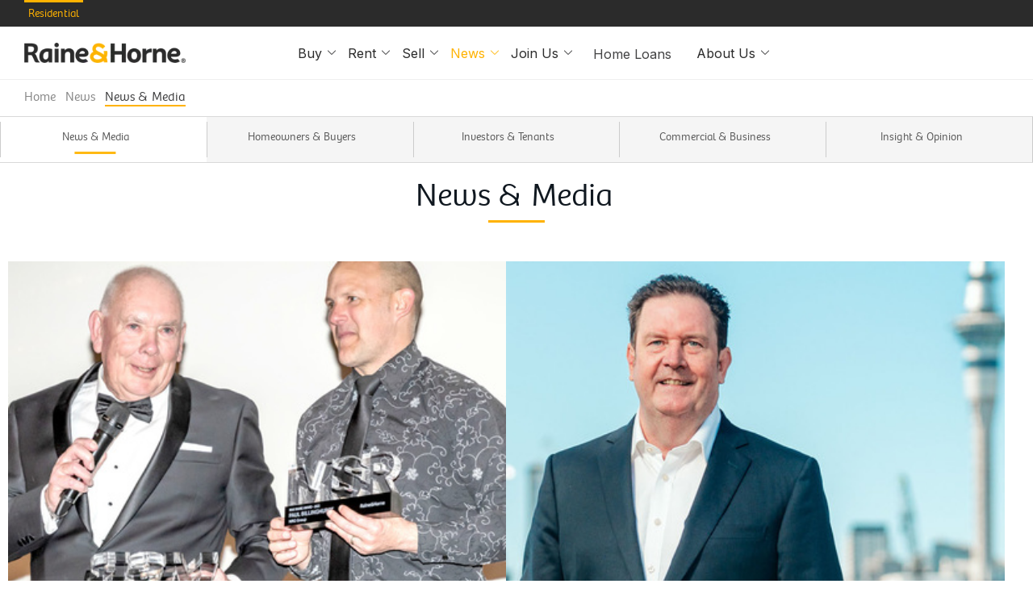

--- FILE ---
content_type: text/html; charset=utf-8
request_url: https://www.raineandhorne.co.nz/news/news-media
body_size: 33614
content:
<!DOCTYPE html><html lang="en" style="scroll-behavior:smooth"><head><meta charSet="utf-8"/><meta name="viewport" content="width=device-width, initial-scale=1, maximum-scale=1, user-scalable=no"/><link rel="preload" href="/_next/static/media/d233855ce6879c70-s.p.woff2" as="font" crossorigin="" type="font/woff2"/><link rel="preload" href="/_next/static/media/e4af272ccee01ff0-s.p.woff2" as="font" crossorigin="" type="font/woff2"/><link rel="preload" as="image" href="https://www.facebook.com/tr?id=3776589872582025&amp;ev=PageView&amp;noscript=1"/><link rel="stylesheet" href="/_next/static/css/4ec29de559fa7b12.css" data-precedence="next"/><link rel="stylesheet" href="/_next/static/css/61cc7de05b0d0cf0.css" data-precedence="next"/><link rel="stylesheet" href="/_next/static/css/5fc54e8342c3da46.css" data-precedence="next"/><link rel="stylesheet" href="/_next/static/css/a73da6c568330bfa.css" data-precedence="next"/><link rel="stylesheet" href="/_next/static/css/051354701098bc22.css" data-precedence="next"/><link rel="stylesheet" href="/_next/static/css/4933ccf378229a77.css" data-precedence="next"/><link rel="stylesheet" href="/_next/static/css/fbf9886fc6ed4108.css" data-precedence="next"/><link rel="stylesheet" href="/_next/static/css/70669b5f139c99ef.css" data-precedence="next"/><link rel="stylesheet" href="/_next/static/css/7e29e4fe580c4601.css" data-precedence="next"/><link rel="stylesheet" href="/_next/static/css/7cca8e2c5137bd71.css" data-precedence="next"/><link rel="stylesheet" href="/_next/static/css/526eb385b72a02e0.css" data-precedence="next"/><link rel="stylesheet" href="/_next/static/css/9ddbfc8dbe4b3d97.css" data-precedence="next"/><link rel="stylesheet" href="/_next/static/css/b9f2e7b21088fb9d.css" data-precedence="next"/><link rel="preload" as="script" fetchPriority="low" href="/_next/static/chunks/webpack-dc63ebed0ccd60fc.js"/><script src="/_next/static/chunks/fd9d1056-06d8b6421cc88c5e.js" async=""></script><script src="/_next/static/chunks/2117-b30542bb306abaa4.js" async=""></script><script src="/_next/static/chunks/main-app-e35ae1193a9af127.js" async=""></script><script src="/_next/static/chunks/870fdd6f-4bd4f096d8a98011.js" async=""></script><script src="/_next/static/chunks/e37a0b60-57eb15bde63b67d7.js" async=""></script><script src="/_next/static/chunks/8862-5b6cc88b7af99e37.js" async=""></script><script src="/_next/static/chunks/6370-e4daf7412c16a561.js" async=""></script><script src="/_next/static/chunks/5355-29633abd9feb17d7.js" async=""></script><script src="/_next/static/chunks/7648-d4a1cce90462c255.js" async=""></script><script src="/_next/static/chunks/6979-705890d5c4cc939e.js" async=""></script><script src="/_next/static/chunks/7220-f8ec196656f2239a.js" async=""></script><script src="/_next/static/chunks/567-223862dd40e01046.js" async=""></script><script src="/_next/static/chunks/8301-4480007f02ffc754.js" async=""></script><script src="/_next/static/chunks/4528-cecebd561fd6b4bd.js" async=""></script><script src="/_next/static/chunks/5878-57ca124a1cc3c647.js" async=""></script><script src="/_next/static/chunks/174-8032fef8173f96fc.js" async=""></script><script src="/_next/static/chunks/8003-f69654ac76a3eda0.js" async=""></script><script src="/_next/static/chunks/9315-196ef31b72fd4761.js" async=""></script><script src="/_next/static/chunks/3293-3d1cd266850bb432.js" async=""></script><script src="/_next/static/chunks/8488-ac178f40c586c4d8.js" async=""></script><script src="/_next/static/chunks/app/(newsGroup)/layout-b974a6f21bb556cf.js" async=""></script><script src="/_next/static/chunks/9763-aadc91bf420ff44b.js" async=""></script><script src="/_next/static/chunks/978-c1af71ed12c95262.js" async=""></script><script src="/_next/static/chunks/app/layout-39452d04413fe008.js" async=""></script><script async="" src="https://launcher.enquirybot.com/index.js" data-bot-id="e6ffc109-88f2-46bc-b4ef-45e0a8f097b0"></script><script src="/_next/static/chunks/69b09407-8827359cd64bb88c.js" async=""></script><script src="/_next/static/chunks/7830-cbc7274553749bbd.js" async=""></script><script src="/_next/static/chunks/5880-899ec094af60afa1.js" async=""></script><script src="/_next/static/chunks/app/(newsGroup)/news/(category)/news-media/page-17c1d362de237850.js" async=""></script><title>Property Information &amp; Real Estate Blog - Real Estate News - Raine &amp; Horne</title><meta name="description" content="Read the property information news on Raine &amp; Horne&#x27;s real estate blog and keep up to date with the latest real estate news."/><meta name="author" content="Raine &amp; Horne National Information Solutions"/><link rel="canonical" href="https://www.raineandhorne.co.nz/news/news-media"/><meta property="og:title" content="Property Information &amp; Real Estate Blog - Real Estate News - Raine &amp; Horne"/><meta property="og:description" content="Read the property information news on Raine &amp; Horne&#x27;s real estate blog and keep up to date with the latest real estate news."/><meta property="og:url" content="https://www.raineandhorne.co.nz/news/news-media"/><meta property="og:site_name" content="Raine &amp; Horne"/><meta property="og:locale" content="en_GB"/><meta property="og:image" content="https://d22ehems6u4zd5.cloudfront.net/production/images/fusion_items/821.medium.png"/><meta property="og:type" content="article"/><meta name="twitter:card" content="summary"/><meta name="twitter:site" content="@rainehorne"/><meta name="twitter:creator" content="@rainehorne"/><meta name="twitter:title" content="Real Estate News &amp;amp; Information - Property Market News - Raine &amp;amp; Horne"/><meta name="twitter:description" content="Read the property information news on Raine &amp; Horne&#x27;s real estate blog and keep up to date with the latest real estate news."/><meta name="twitter:image" content="https://d22ehems6u4zd5.cloudfront.net/production/images/fusion_items/821.medium.png"/><link rel="icon" href="/favicon.ico" type="image/x-icon" sizes="16x16"/><meta name="next-size-adjust"/><link rel="icon" href="/images/favicon.png"/><link rel="apple-touch-icon-precomposed" href="/images/apple-touch-icon-57-precomposed.png"/><link rel="stylesheet" href="https://cdnjs.cloudflare.com/ajax/libs/font-awesome/6.2.0/css/all.css"/><style type="text/css">.fresnel-container{margin:0;padding:0;}
@media not all and (min-width:0px) and (max-width:767.98px){.fresnel-at-xs{display:none!important;}}
@media not all and (min-width:768px) and (max-width:991.98px){.fresnel-at-sm{display:none!important;}}
@media not all and (min-width:992px) and (max-width:1199.98px){.fresnel-at-md{display:none!important;}}
@media not all and (min-width:1200px){.fresnel-at-lg{display:none!important;}}
@media not all and (max-width:767.98px){.fresnel-lessThan-sm{display:none!important;}}
@media not all and (max-width:991.98px){.fresnel-lessThan-md{display:none!important;}}
@media not all and (max-width:1199.98px){.fresnel-lessThan-lg{display:none!important;}}
@media not all and (min-width:768px){.fresnel-greaterThan-xs{display:none!important;}}
@media not all and (min-width:992px){.fresnel-greaterThan-sm{display:none!important;}}
@media not all and (min-width:1200px){.fresnel-greaterThan-md{display:none!important;}}
@media not all and (min-width:0px){.fresnel-greaterThanOrEqual-xs{display:none!important;}}
@media not all and (min-width:768px){.fresnel-greaterThanOrEqual-sm{display:none!important;}}
@media not all and (min-width:992px){.fresnel-greaterThanOrEqual-md{display:none!important;}}
@media not all and (min-width:1200px){.fresnel-greaterThanOrEqual-lg{display:none!important;}}
@media not all and (min-width:0px) and (max-width:767.98px){.fresnel-between-xs-sm{display:none!important;}}
@media not all and (min-width:0px) and (max-width:991.98px){.fresnel-between-xs-md{display:none!important;}}
@media not all and (min-width:0px) and (max-width:1199.98px){.fresnel-between-xs-lg{display:none!important;}}
@media not all and (min-width:768px) and (max-width:991.98px){.fresnel-between-sm-md{display:none!important;}}
@media not all and (min-width:768px) and (max-width:1199.98px){.fresnel-between-sm-lg{display:none!important;}}
@media not all and (min-width:992px) and (max-width:1199.98px){.fresnel-between-md-lg{display:none!important;}}</style><script src="/_next/static/chunks/polyfills-42372ed130431b0a.js" noModule=""></script><style data-styled="" data-styled-version="6.0.7">.dJfaSg{height:33px;background-color:#2B2B2B;position:fixed;width:100%;z-index:10;display:flex;justify-content:space-between;color:#868686;font-size:14px;}/*!sc*/
@media (max-width:992px){.dJfaSg{display:none;}}/*!sc*/
data-styled.g1[id="sc-6c7759b0-0"]{content:"dJfaSg,"}/*!sc*/
.eHyJV{display:flex;align-items:center;list-style:none;margin-bottom:0;padding:0 30px;}/*!sc*/
data-styled.g2[id="sc-6c7759b0-1"]{content:"eHyJV,"}/*!sc*/
.hwWKDF{margin-right:25px;display:inline-block;height:100%;}/*!sc*/
.hwWKDF >a,.hwWKDF button{font-size:14px;font-weight:300;line-height:22px;color:#868686;border-top:solid 3px transparent;display:block;padding:3px 5px 4px 5px;text-decoration:none;}/*!sc*/
.hwWKDF >a.active,.hwWKDF button.active{color:#FFB200;border-top-color:#FFB200;text-decoration:none;}/*!sc*/
.hwWKDF >a:hover,.hwWKDF button:hover{color:#FFB200;text-decoration:none;}/*!sc*/
data-styled.g3[id="sc-6c7759b0-2"]{content:"hwWKDF,"}/*!sc*/
.hCOUjm{color:#FFB200!important;}/*!sc*/
.hCOUjm:hover,.hCOUjm:focus{color:#FFB200!important;text-decoration:none!important;}/*!sc*/
.bIHKJI{color:#868686!important;}/*!sc*/
.bIHKJI:hover,.bIHKJI:focus{color:#FFB200!important;text-decoration:none!important;}/*!sc*/
data-styled.g5[id="sc-ee6e7088-0"]{content:"hCOUjm,bIHKJI,"}/*!sc*/
.eIEgBh{max-width:1600px;width:100%;margin:0 auto;}/*!sc*/
data-styled.g6[id="sc-c7078790-0"]{content:"eIEgBh,"}/*!sc*/
.icLwFT{margin:0 auto;height:91px;max-width:1600px;top:33px;background-color:#fff;max-height:65px;width:100%;display:flex;align-items:center;padding:0 30px;}/*!sc*/
.icLwFT ul{margin-bottom:0;padding:0;}/*!sc*/
@media (max-width:992px){.icLwFT{top:0;justify-content:space-between;}}/*!sc*/
data-styled.g9[id="sc-363d1753-0"]{content:"icLwFT,"}/*!sc*/
.defTDm a{display:flex;align-items:center;}/*!sc*/
data-styled.g10[id="sc-363d1753-1"]{content:"defTDm,"}/*!sc*/
.gtNFwY{flex:1;list-style:none;height:100%;display:flex;align-items:center;justify-content:center;}/*!sc*/
data-styled.g11[id="sc-363d1753-2"]{content:"gtNFwY,"}/*!sc*/
.XRQLh{opacity:0;display:flex;align-items:center;font-size:18px;}/*!sc*/
.XRQLh >span{margin:0 5px;}/*!sc*/
@media (max-width:992px){.XRQLh{font-size:18px;padding:5px 10px;margin:10px;color:#101820;}}/*!sc*/
data-styled.g12[id="sc-363d1753-3"]{content:"XRQLh,"}/*!sc*/
.iySMPY{position:fixed;width:100vw;height:100vh;background:#fff;top:0;right:0;z-index:100;transform:translateX(1000vw);transition:all 0.3s;overflow:auto;}/*!sc*/
.iySMPY ul{flex-direction:column;justify-content:flex-start;}/*!sc*/
data-styled.g14[id="sc-363d1753-5"]{content:"iySMPY,"}/*!sc*/
.fpPGCu{list-style-type:none;padding:0 10px;color:#424243;}/*!sc*/
data-styled.g15[id="sc-363d1753-6"]{content:"fpPGCu,"}/*!sc*/
.dzvgmP{font-size:16px;padding:24px 8px;border-bottom:1px solid #F2F2F2;}/*!sc*/
data-styled.g16[id="sc-363d1753-7"]{content:"dzvgmP,"}/*!sc*/
.iYmVBj{position:fixed;opacity:0;z-index:101;width:100%;height:96px;bottom:0;left:0;right:0;background:#fff;box-shadow:0px -4px 1px 0px rgba(0,0,0,0.06);transform:translateY(200%);transition:transform 0.25s;}/*!sc*/
data-styled.g19[id="sc-363d1753-10"]{content:"iYmVBj,"}/*!sc*/
.cflcpx{padding:5px;display:flex;justify-content:space-between;padding:24px 16px;height:48px;}/*!sc*/
.cflcpx button{display:flex;justify-content:center;align-items:center;width:49%;height:40px;padding:7px 0 5px 0;}/*!sc*/
.cflcpx a{display:flex;justify-content:center;align-items:center;width:49%;height:40px;padding:7px 0 5px 0;}/*!sc*/
data-styled.g20[id="sc-363d1753-11"]{content:"cflcpx,"}/*!sc*/
.jlMkqB{display:flex;justify-content:space-between;font-size:16px;}/*!sc*/
data-styled.g22[id="sc-363d1753-13"]{content:"jlMkqB,"}/*!sc*/
.iGCpsC{height:64px;width:100%;background-color:#fff;display:flex;justify-content:space-between;align-items:center;padding:0 16px;box-shadow:0px 4px 1px 0px rgba(0,0,0,0.06);position:fixed;z-index:100;top:0;}/*!sc*/
.iGCpsC a{display:flex;align-items:center;}/*!sc*/
data-styled.g34[id="sc-363d1753-25"]{content:"iGCpsC,"}/*!sc*/
.exMvbr{height:64px;width:100%;}/*!sc*/
data-styled.g35[id="sc-363d1753-26"]{content:"exMvbr,"}/*!sc*/
.jcEdwr{height:96px;width:100%;}/*!sc*/
data-styled.g36[id="sc-363d1753-27"]{content:"jcEdwr,"}/*!sc*/
.fTpybR{border:0;outline:none;cursor:pointer;background:none;}/*!sc*/
data-styled.g37[id="sc-363d1753-28"]{content:"fTpybR,"}/*!sc*/
.kLSMhd{position:absolute;top:100%;left:9999999px;right:auto;padding:10px 0;box-shadow:2px 2px 10px rgba(0,0,0,0.2);background-color:rgba(43,43,43,0.8);opacity:0;transition:opacity 0.3s ease-in;display:flex;}/*!sc*/
data-styled.g39[id="sc-52d7753b-0"]{content:"kLSMhd,"}/*!sc*/
.kBnicO{position:relative;display:flex;align-items:center;margin:0 10px;font-size:16px;line-height:1.134;border-bottom:0;cursor:pointer;color:#424243;border-top:1px solid transparent;}/*!sc*/
@media (max-width:1400px){.kBnicO{margin:0 5px;}}/*!sc*/
@media (max-width:1200px){.kBnicO{font-size:16px;}}/*!sc*/
.kBnicO:hover{border-top:1px solid transparent;}/*!sc*/
.kBnicO:hover .sc-52d7753b-0{left:0;opacity:1;top:100%;}/*!sc*/
data-styled.g40[id="sc-52d7753b-1"]{content:"kBnicO,"}/*!sc*/
.kYKjvt{padding:24px 16px 24px 16px;text-decoration:none!important;color:#424243!important;}/*!sc*/
.kYKjvt:hover,.kYKjvt:active,.kYKjvt:focus{color:#424243!important;text-decoration:none;background-color:#f5f5f5;}/*!sc*/
@media (max-width:1400px){.kYKjvt{padding:24px 16px 22px 16px;}}/*!sc*/
@media (max-width:1200px){.kYKjvt{padding:24px 16px 22px 16px;}}/*!sc*/
data-styled.g41[id="sc-52d7753b-2"]{content:"kYKjvt,"}/*!sc*/
.htuHbn{display:flex;justify-content:space-between;color:#424243;padding:24px 16px 22px 16px;color:#2B2B2B;}/*!sc*/
.htuHbn:hover{background-color:#f5f5f5;}/*!sc*/
.htuHbn svg{position:relative;top:-1px;left:6px;}/*!sc*/
@media (max-width:1400px){.htuHbn{padding:24px 5px;}}/*!sc*/
@media (max-width:1200px){.htuHbn{padding:24px 16px 22px 16px;}}/*!sc*/
.iYjiRv{display:flex;justify-content:space-between;color:#424243;padding:24px 16px 22px 16px;color:#FFB200;}/*!sc*/
.iYjiRv:hover{background-color:#f5f5f5;}/*!sc*/
.iYjiRv svg{position:relative;top:-1px;left:6px;}/*!sc*/
@media (max-width:1400px){.iYjiRv{padding:24px 5px;}}/*!sc*/
@media (max-width:1200px){.iYjiRv{padding:24px 16px 22px 16px;}}/*!sc*/
data-styled.g42[id="sc-52d7753b-3"]{content:"htuHbn,iYjiRv,"}/*!sc*/
.fQYSxM{padding:0;margin:0;list-style:none;color:#fff;}/*!sc*/
data-styled.g43[id="sc-52d7753b-4"]{content:"fQYSxM,"}/*!sc*/
.cARnoU{display:flex;align-items:center;}/*!sc*/
.jEAPPF{display:flex;align-items:center;flex-direction:column;align-items:flex-start;}/*!sc*/
data-styled.g44[id="sc-52d7753b-5"]{content:"cARnoU,jEAPPF,"}/*!sc*/
.dpfBHD{margin:6px 10px 4px;}/*!sc*/
data-styled.g45[id="sc-52d7753b-6"]{content:"dpfBHD,"}/*!sc*/
.eDPPda{padding:0 20px;white-space:nowrap;height:28px;line-height:28px;text-decoration:none;transition:color 0.1s ease-in;color:#fff!important;font-size:15px;}/*!sc*/
.eDPPda:hover,.eDPPda:active,.eDPPda:focus{text-decoration:none!important;color:#FFB200!important;}/*!sc*/
data-styled.g48[id="sc-52d7753b-9"]{content:"eDPPda,"}/*!sc*/
.dbcxWK{position:relative;box-shadow:none;cursor:pointer;background:#fff;color:#2B2B2B;border:1px solid #2B2B2B;border-radius:0;padding-left:28px;padding-right:28px;padding-top:0;padding-bottom:0;font-size:16px;transition:all 0.3s ease-in;}/*!sc*/
.dbcxWK:hover{outline:none;background:#2B2B2B;border:1px solid transparent;color:#fff;}/*!sc*/
.dbcxWK:disabled{opacity:0.5;border:1px solid #999999;color:#999999;}/*!sc*/
.dbcxWK:disabled:hover{cursor:auto;background:#fff;}/*!sc*/
@keyframes spin{to{transform:translate(-50%,-50%) rotate(360deg);}}/*!sc*/
data-styled.g65[id="sc-cf9473f8-0"]{content:"dbcxWK,"}/*!sc*/
.jtqQzR{margin-top:30px;list-style:none;width:92vw;}/*!sc*/
data-styled.g85[id="sc-121dc5cd-0"]{content:"jtqQzR,"}/*!sc*/
.dyrRwQ{border-bottom:1px solid #cccccc;}/*!sc*/
.dyrRwQ:first-child{border-top:1px solid #cccccc;}/*!sc*/
data-styled.g86[id="sc-121dc5cd-1"]{content:"dyrRwQ,"}/*!sc*/
.jtZurL{display:flex;justify-content:space-between;align-items:center;}/*!sc*/
data-styled.g87[id="sc-121dc5cd-2"]{content:"jtZurL,"}/*!sc*/
.cqPOt{width:100%;}/*!sc*/
data-styled.g88[id="sc-121dc5cd-3"]{content:"cqPOt,"}/*!sc*/
.cMQEgA{flex:1;font-weight:700;font-size:14px;padding-top:14px;padding-bottom:16px;}/*!sc*/
data-styled.g89[id="sc-121dc5cd-4"]{content:"cMQEgA,"}/*!sc*/
.dLdxfc{font-weight:400;padding:6px 0;}/*!sc*/
data-styled.g90[id="sc-121dc5cd-5"]{content:"dLdxfc,"}/*!sc*/
.kGKuU{background:none;padding:8px 10px;border:none;}/*!sc*/
data-styled.g91[id="sc-121dc5cd-6"]{content:"kGKuU,"}/*!sc*/
.itEuHA{display:none;width:100%;padding:0 10px;padding-bottom:10px;height:0;transition:all 0.3s ease-in-out;}/*!sc*/
data-styled.g92[id="sc-121dc5cd-7"]{content:"itEuHA,"}/*!sc*/
.hqcYDq{box-shadow:none;cursor:pointer;text-decoration:none!important;color:#2B2B2B;border:1px solid #2B2B2B;border-radius:0;padding-left:28px;padding-right:28px;padding-top:0;padding-bottom:0;font-size:16px;transition:all 0.3s ease-in;}/*!sc*/
.hqcYDq:hover{color:#fff;border:1px solid #2B2B2B;background:#2B2B2B;}/*!sc*/
.hqcYDq:focus{outline:none;}/*!sc*/
.hqcYDq span{margin-left:10px;}/*!sc*/
data-styled.g93[id="sc-2ba9c631-0"]{content:"hqcYDq,"}/*!sc*/
.dXlFq{font-size:40px;padding-bottom:12px;text-align:center;margin:20px;margin-bottom:48px;line-height:42px;display:flex;justify-content:center;color:#101820;}/*!sc*/
@media (max-width:992px){.dXlFq{font-size:30px;margin:0 auto;padding-bottom:8px;margin-bottom:16px;line-height:30px;}}/*!sc*/
.dXlFq h1,.dXlFq h2,.dXlFq h3,.dXlFq h4,.dXlFq h5{font-size:40px;font-weight:300;display:inline-block;margin-right:7px;}/*!sc*/
@media (max-width:992px){.dXlFq h1,.dXlFq h2,.dXlFq h3,.dXlFq h4,.dXlFq h5{font-size:30px;line-height:30px;}}/*!sc*/
data-styled.g99[id="sc-261bcfc-0"]{content:"dXlFq,"}/*!sc*/
.qAidm{font-size:40px;line-height:42px;font-weight:300;position:relative;}/*!sc*/
data-styled.g100[id="sc-261bcfc-1"]{content:"qAidm,"}/*!sc*/
.glEVmw{font-weight:600;}/*!sc*/
@media(max-width:992px){.glEVmw{font-size:30px;}}/*!sc*/
data-styled.g101[id="sc-261bcfc-2"]{content:"glEVmw,"}/*!sc*/
.bvKSf{position:absolute;bottom:-12px;left:50%;transform:translateX(-50%);width:70px;height:3px;background-color:#FFB200;}/*!sc*/
data-styled.g102[id="sc-261bcfc-3"]{content:"bvKSf,"}/*!sc*/
.jLNKJt{background-color:#fff;width:100%;margin-top:98px;}/*!sc*/
@media (max-width:992px){.jLNKJt{margin-top:0px;}}/*!sc*/
data-styled.g143[id="sc-df7a5d19-0"]{content:"jLNKJt,"}/*!sc*/
.cMzYBV{width:100%;padding:25px 0;color:#868686;background-color:#2B2B2B;}/*!sc*/
data-styled.g145[id="sc-e678087b-0"]{content:"cMzYBV,"}/*!sc*/
.krhAwx{width:100%;padding:2px 30px;background:#fff;}/*!sc*/
@media (max-width:992px){.krhAwx{display:block;padding:2px 10px;}}/*!sc*/
data-styled.g150[id="sc-9e824689-3"]{content:"krhAwx,"}/*!sc*/
.looCbA{display:flex;list-style-type:none;font-size:16px;}/*!sc*/
.looCbA li{margin-right:6px;color:#101820;}/*!sc*/
.looCbA li a{text-decoration:none;padding-bottom:5px;color:#868686;margin-right:6px;}/*!sc*/
.looCbA li:last-child a{color:#3c3c3d;font-weight:400;border-bottom:2px solid #FFB200;}/*!sc*/
.looCbA li span{color:#3c3c3d;font-weight:400;border-bottom:2px solid #FFB200;}/*!sc*/
data-styled.g151[id="sc-9e824689-4"]{content:"looCbA,"}/*!sc*/
.dwpybH{width:100%;background:#f5f5f5;border-top:1px solid #d9d9d9;border-bottom:1px solid #d9d9d9;}/*!sc*/
@media (max-width:992px){.dwpybH{overflow-x:scroll;}}/*!sc*/
data-styled.g287[id="sc-1ca20c8a-0"]{content:"dwpybH,"}/*!sc*/
.kSUBM{max-width:1380px;width:100%;min-width:1000px;list-style-type:none;display:flex;margin:0 auto;}/*!sc*/
.kSUBM li:last-child{border-right:1px solid #ccc;}/*!sc*/
data-styled.g288[id="sc-1ca20c8a-1"]{content:"kSUBM,"}/*!sc*/
.ixCPDq{flex:1;padding:6px 20px 6px 0;background:#fff;text-align:center;font-size:14px;color:#5a5a5a;position:relative;}/*!sc*/
@media (max-width:768px){.ixCPDq{padding:6px 3px;}}/*!sc*/
.ixCPDq a{display:inline-block;width:100%;height:100%;padding:8px 0;border-left:1px solid #ccc;color:#5a5a5a;}/*!sc*/
.ixCPDq a span{display:inline-block;min-height:28px;position:relative;}/*!sc*/
.kZTRSr{flex:1;padding:6px 20px 6px 0;background:#f5f5f5;text-align:center;font-size:14px;color:#5a5a5a;position:relative;}/*!sc*/
@media (max-width:768px){.kZTRSr{padding:6px 3px;}}/*!sc*/
.kZTRSr a{display:inline-block;width:100%;height:100%;padding:8px 0;border-left:1px solid #ccc;color:#5a5a5a;}/*!sc*/
.kZTRSr a span{display:inline-block;min-height:28px;position:relative;}/*!sc*/
data-styled.g289[id="sc-1ca20c8a-2"]{content:"ixCPDq,kZTRSr,"}/*!sc*/
.jnJHRp{position:absolute;bottom:10px;left:calc(50% - 10px);transform:translateX(-50%);width:calc(20%);height:3px;background-color:#ffb914;}/*!sc*/
@media (max-width:992px){.jnJHRp{width:calc(50%);left:calc(50%);}}/*!sc*/
.jbEfOq{position:absolute;bottom:10px;left:calc(50% - 10px);transform:translateX(-50%);width:calc(20%);height:3px;background-color:transparent;}/*!sc*/
@media (max-width:992px){.jbEfOq{width:calc(50%);left:calc(50%);}}/*!sc*/
data-styled.g290[id="sc-1ca20c8a-3"]{content:"jnJHRp,jbEfOq,"}/*!sc*/
.bQVgvd{position:relative;width:100%;max-width:1380px;margin:0 auto;height:450px;overflow:hidden;}/*!sc*/
@media (max-width:481px){.bQVgvd{height:280px;}}/*!sc*/
data-styled.g292[id="sc-6fc338b6-0"]{content:"bQVgvd,"}/*!sc*/
.izAhvw{width:100%;height:100%;background-image:url(https://d22ehems6u4zd5.cloudfront.net/production/images/fusion_items/925.square.jpg);background-repeat:no-repeat;background-size:cover;background-position:center;overflow:hidden;transform:scale(1);transition:transform 0.3s ease-in;}/*!sc*/
.izAhvw:hover{transform:scale(1.2);}/*!sc*/
.cqrHvW{width:100%;height:100%;background-image:url(https://d22ehems6u4zd5.cloudfront.net/production/images/fusion_items/909.square.jpg);background-repeat:no-repeat;background-size:cover;background-position:center;overflow:hidden;transform:scale(1);transition:transform 0.3s ease-in;}/*!sc*/
.cqrHvW:hover{transform:scale(1.2);}/*!sc*/
.iokjGD{width:100%;height:100%;background-image:url(https://d22ehems6u4zd5.cloudfront.net/production/images/fusion_items/900.square.jpg);background-repeat:no-repeat;background-size:cover;background-position:center;overflow:hidden;transform:scale(1);transition:transform 0.3s ease-in;}/*!sc*/
.iokjGD:hover{transform:scale(1.2);}/*!sc*/
.lkLxSc{width:100%;height:100%;background-image:url(https://d22ehems6u4zd5.cloudfront.net/production/images/fusion_items/897.square.jpg);background-repeat:no-repeat;background-size:cover;background-position:center;overflow:hidden;transform:scale(1);transition:transform 0.3s ease-in;}/*!sc*/
.lkLxSc:hover{transform:scale(1.2);}/*!sc*/
.kvsYMP{width:100%;height:100%;background-image:url(https://d22ehems6u4zd5.cloudfront.net/production/images/fusion_items/894.square.jpg);background-repeat:no-repeat;background-size:cover;background-position:center;overflow:hidden;transform:scale(1);transition:transform 0.3s ease-in;}/*!sc*/
.kvsYMP:hover{transform:scale(1.2);}/*!sc*/
.eyfePq{width:100%;height:100%;background-image:url(https://d22ehems6u4zd5.cloudfront.net/production/images/fusion_items/891.square.jpg);background-repeat:no-repeat;background-size:cover;background-position:center;overflow:hidden;transform:scale(1);transition:transform 0.3s ease-in;}/*!sc*/
.eyfePq:hover{transform:scale(1.2);}/*!sc*/
data-styled.g293[id="sc-6fc338b6-1"]{content:"izAhvw,cqrHvW,iokjGD,lkLxSc,kvsYMP,eyfePq,"}/*!sc*/
.kfDOsV{position:relative;display:flex;flex-direction:column;max-width:450px;width:32%;margin-bottom:25px;}/*!sc*/
@media (max-width:1400px){.kfDOsV{width:49%;max-width:unset;margin-bottom:unset;}}/*!sc*/
@media (max-width:992px){.kfDOsV{width:100%;max-width:unset;margin-bottom:unset;}}/*!sc*/
data-styled.g311[id="sc-6d9c479f-0"]{content:"kfDOsV,"}/*!sc*/
.ilZbkR{padding:20px 10px;}/*!sc*/
.ilZbkR h3{font-weight:300;}/*!sc*/
data-styled.g312[id="sc-6d9c479f-1"]{content:"ilZbkR,"}/*!sc*/
.cZJSKq{color:#FFB200;display:block;font-size:12px;margin-bottom:10px;letter-spacing:2px;}/*!sc*/
.cZJSKq:hover{text-decoration:underline;}/*!sc*/
@media (max-width:992px){.cZJSKq{margin-bottom:10px;}}/*!sc*/
data-styled.g313[id="sc-6d9c479f-2"]{content:"cZJSKq,"}/*!sc*/
.duzbDS{color:#101820;display:block;width:100%;font-size:20px;height:68px;overflow:hidden;text-overflow:ellipsis;display:-webkit-box;-webkit-box-orient:vertical;-webkit-line-clamp:3;}/*!sc*/
data-styled.g314[id="sc-6d9c479f-3"]{content:"duzbDS,"}/*!sc*/
.hVeMVd{width:100%;display:flex;justify-content:flex-end;font-size:12px;}/*!sc*/
data-styled.g315[id="sc-6d9c479f-4"]{content:"hVeMVd,"}/*!sc*/
.cBhpXF{width:100%;margin:0 auto;max-width:1380px;}/*!sc*/
@media (max-width:992px){.cBhpXF{padding:15px 0;}}/*!sc*/
data-styled.g317[id="sc-937d4f42-0"]{content:"cBhpXF,"}/*!sc*/
.jiisoQ{margin-top:45px;width:100%;display:flex;margin:0 auto;gap:15px;max-width:1410px;flex-wrap:wrap;padding:0 10px;}/*!sc*/
@media (max-width:992px){.jiisoQ{justify-content:space-between;}}/*!sc*/
data-styled.g318[id="sc-937d4f42-1"]{content:"jiisoQ,"}/*!sc*/
.hFbKIA{display:flex;flex-direction:column;justify-content:center;}/*!sc*/
.hFbKIA button{display:block;padding:10px 28px;width:140px;margin:40px auto;}/*!sc*/
data-styled.g646[id="sc-dc9083cc-8"]{content:"hFbKIA,"}/*!sc*/
.fnCPWk{width:100%;position:relative;margin:10px auto;max-width:1600px;}/*!sc*/
@media (max-width:992px){.fnCPWk{margin:0;}}/*!sc*/
data-styled.g648[id="sc-dc9083cc-10"]{content:"fnCPWk,"}/*!sc*/
.hQoHqN{width:100%;margin:30px 0 60px;text-align:center;}/*!sc*/
.hQoHqN a{padding:14px 28px;}/*!sc*/
data-styled.g649[id="sc-dc9083cc-11"]{content:"hQoHqN,"}/*!sc*/
</style></head><body class="__className_086ab7"><noscript><iframe src="https://www.googletagmanager.com/ns.html?id=GTM-TMQK4M" height="0" width="0" style="display:none;visibility:hidden"></iframe></noscript><noscript><img height="1" width="1" style="display:none" src="https://www.facebook.com/tr?id=3776589872582025&amp;ev=PageView&amp;noscript=1"/></noscript><div class="residential-rural-layout"><main class="layout_main__mXTwS"><nav class="sc-6c7759b0-0 dJfaSg"><div style="display:flex;justify-content:space-between" class="sc-c7078790-0 eIEgBh"><ul class="sc-6c7759b0-1 eHyJV"><li style="font-family:&#x27;__RHLight_086ab7&#x27;, &#x27;__RHLight_Fallback_086ab7&#x27;" class="sc-6c7759b0-2 hwWKDF"><a class="sc-ee6e7088-0 hCOUjm active" href="https://www.raineandhorne.co.nz">Residential</a></li></ul><!--$!--><template data-dgst="BAILOUT_TO_CLIENT_SIDE_RENDERING"></template><!--/$--></div></nav><div class="fresnel-container fresnel-greaterThanOrEqual-md menu-container" style="position:fixed;width:100%;margin-top:33px;display:flex;justify-content:center;z-index:7"><div class="sc-363d1753-0 icLwFT"><div class="sc-363d1753-1 defTDm"><a href="/"><img alt="R&amp;H" loading="lazy" width="200" height="25" decoding="async" data-nimg="1" style="color:transparent" srcSet="/_next/image?url=%2F_next%2Fstatic%2Fmedia%2FRH_Logo_New-Charcoal.3b71c185.png&amp;w=256&amp;q=75 1x, /_next/image?url=%2F_next%2Fstatic%2Fmedia%2FRH_Logo_New-Charcoal.3b71c185.png&amp;w=640&amp;q=75 2x" src="/_next/image?url=%2F_next%2Fstatic%2Fmedia%2FRH_Logo_New-Charcoal.3b71c185.png&amp;w=640&amp;q=75"/></a></div><ul class="sc-363d1753-2 gtNFwY"><li style="font-family:&#x27;__Inter_dd4049&#x27;, &#x27;__Inter_Fallback_dd4049&#x27;;font-weight:400;font-style:normal" class="sc-52d7753b-1 kBnicO"><div class="sc-52d7753b-3 htuHbn"><div>Buy</div><div style="display:flex;align-items:center"><svg class="" width="12" height="12" viewBox="0 0 12 7" fill="none" xmlns="http://www.w3.org/2000/svg"><path d="M5.99991 6.37308C5.89221 6.37308 5.79285 6.35545 5.70183 6.3202C5.6108 6.28493 5.5217 6.22372 5.43453 6.13655L1.04606 1.74807C0.952472 1.65449 0.902472 1.53975 0.896055 1.40385C0.889639 1.26795 0.939639 1.14679 1.04606 1.04037C1.15247 0.933975 1.27042 0.880775 1.3999 0.880775C1.52939 0.880775 1.64734 0.933975 1.75375 1.04037L5.99991 5.28653L10.2461 1.04037C10.3396 0.946791 10.4544 0.896791 10.5903 0.890375C10.7262 0.883975 10.8473 0.933975 10.9538 1.04037C11.0602 1.14679 11.1134 1.26474 11.1134 1.39422C11.1134 1.52372 11.0602 1.64167 10.9538 1.74807L6.56528 6.13655C6.47811 6.22372 6.38901 6.28493 6.29798 6.3202C6.20696 6.35545 6.1076 6.37308 5.99991 6.37308Z" fill="#3C3C3D"></path></svg></div></div><div class="sc-52d7753b-0 kLSMhd"><ul class="sc-52d7753b-4 fQYSxM"><li class="sc-52d7753b-5 cARnoU"><a class="sc-52d7753b-9 eDPPda" href="/sale">Properties For Sale</a></li><li class="sc-52d7753b-5 cARnoU"><a class="sc-52d7753b-9 eDPPda" href="/sale/commercial">Commercial Property</a></li><li class="sc-52d7753b-5 cARnoU"><a class="sc-52d7753b-9 eDPPda" href="/sale/rural">Rural Property</a></li><li class="sc-52d7753b-5 cARnoU"><a class="sc-52d7753b-9 eDPPda" href="/sale/business">Business For Sale</a></li><li class="sc-52d7753b-5 cARnoU"><a class="sc-52d7753b-9 eDPPda" href="/amplify">Social &amp; Search Marketing</a></li><li class="sc-52d7753b-5 cARnoU"><a class="sc-52d7753b-9 eDPPda" href="https://www.raineandhorne.co.nz/live-auctions">Live Auctions</a></li></ul></div></li><li style="font-family:&#x27;__Inter_dd4049&#x27;, &#x27;__Inter_Fallback_dd4049&#x27;;font-weight:400;font-style:normal" class="sc-52d7753b-1 kBnicO"><div class="sc-52d7753b-3 htuHbn"><div>Rent</div><div style="display:flex;align-items:center"><svg class="" width="12" height="12" viewBox="0 0 12 7" fill="none" xmlns="http://www.w3.org/2000/svg"><path d="M5.99991 6.37308C5.89221 6.37308 5.79285 6.35545 5.70183 6.3202C5.6108 6.28493 5.5217 6.22372 5.43453 6.13655L1.04606 1.74807C0.952472 1.65449 0.902472 1.53975 0.896055 1.40385C0.889639 1.26795 0.939639 1.14679 1.04606 1.04037C1.15247 0.933975 1.27042 0.880775 1.3999 0.880775C1.52939 0.880775 1.64734 0.933975 1.75375 1.04037L5.99991 5.28653L10.2461 1.04037C10.3396 0.946791 10.4544 0.896791 10.5903 0.890375C10.7262 0.883975 10.8473 0.933975 10.9538 1.04037C11.0602 1.14679 11.1134 1.26474 11.1134 1.39422C11.1134 1.52372 11.0602 1.64167 10.9538 1.74807L6.56528 6.13655C6.47811 6.22372 6.38901 6.28493 6.29798 6.3202C6.20696 6.35545 6.1076 6.37308 5.99991 6.37308Z" fill="#3C3C3D"></path></svg></div></div><div class="sc-52d7753b-0 kLSMhd"><ul class="sc-52d7753b-4 fQYSxM"><li class="sc-52d7753b-5 cARnoU"><a class="sc-52d7753b-9 eDPPda" href="/rent">Properties For Rent</a></li><li class="sc-52d7753b-5 cARnoU"><a class="sc-52d7753b-9 eDPPda" href="/lease">Commercial Property</a></li><li class="sc-52d7753b-5 cARnoU"><a class="sc-52d7753b-9 eDPPda" href="/rent/holiday">Holiday Rentals</a></li><li class="sc-52d7753b-5 cARnoU"><a class="sc-52d7753b-9 eDPPda" href="/market_appraisal?default_appraisal_type=rental">Rental Appraisal</a></li><li class="sc-52d7753b-5 cARnoU"><a class="sc-52d7753b-9 eDPPda" href="/findagent">Find An Agent / Office</a></li><li class="sc-52d7753b-5 cARnoU"><a class="sc-52d7753b-9 eDPPda" href="/amplify">Social &amp; Search Marketing</a></li></ul></div></li><li style="font-family:&#x27;__Inter_dd4049&#x27;, &#x27;__Inter_Fallback_dd4049&#x27;;font-weight:400;font-style:normal" class="sc-52d7753b-1 kBnicO"><div class="sc-52d7753b-3 htuHbn"><div>Sell</div><div style="display:flex;align-items:center"><svg class="" width="12" height="12" viewBox="0 0 12 7" fill="none" xmlns="http://www.w3.org/2000/svg"><path d="M5.99991 6.37308C5.89221 6.37308 5.79285 6.35545 5.70183 6.3202C5.6108 6.28493 5.5217 6.22372 5.43453 6.13655L1.04606 1.74807C0.952472 1.65449 0.902472 1.53975 0.896055 1.40385C0.889639 1.26795 0.939639 1.14679 1.04606 1.04037C1.15247 0.933975 1.27042 0.880775 1.3999 0.880775C1.52939 0.880775 1.64734 0.933975 1.75375 1.04037L5.99991 5.28653L10.2461 1.04037C10.3396 0.946791 10.4544 0.896791 10.5903 0.890375C10.7262 0.883975 10.8473 0.933975 10.9538 1.04037C11.0602 1.14679 11.1134 1.26474 11.1134 1.39422C11.1134 1.52372 11.0602 1.64167 10.9538 1.74807L6.56528 6.13655C6.47811 6.22372 6.38901 6.28493 6.29798 6.3202C6.20696 6.35545 6.1076 6.37308 5.99991 6.37308Z" fill="#3C3C3D"></path></svg></div></div><div class="sc-52d7753b-0 kLSMhd"><ul class="sc-52d7753b-4 fQYSxM"><li class="sc-52d7753b-5 cARnoU"><a class="sc-52d7753b-9 eDPPda" href="/sold">Recent Sales</a></li><li class="sc-52d7753b-5 cARnoU"><a class="sc-52d7753b-9 eDPPda" href="/market-appraisal">Request An Appraisal</a></li><li class="sc-52d7753b-5 cARnoU"><a class="sc-52d7753b-9 eDPPda" href="/findagent">Find An Agent / Office</a></li><li class="sc-52d7753b-5 cARnoU"><a class="sc-52d7753b-9 eDPPda" href="/amplify">Social &amp; Search Marketing</a></li></ul></div></li><li style="font-family:&#x27;__Inter_dd4049&#x27;, &#x27;__Inter_Fallback_dd4049&#x27;;font-weight:400;font-style:normal" class="sc-52d7753b-1 kBnicO"><div class="sc-52d7753b-3 iYjiRv"><div>News</div><div style="display:flex;align-items:center"><svg width="12" height="12" viewBox="0 0 12 7" fill="none" xmlns="http://www.w3.org/2000/svg"><path d="M5.99991 6.37308C5.89221 6.37308 5.79285 6.35545 5.70183 6.3202C5.6108 6.28493 5.5217 6.22372 5.43453 6.13655L1.04606 1.74807C0.952472 1.65449 0.902472 1.53975 0.896055 1.40385C0.889639 1.26795 0.939639 1.14679 1.04606 1.04037C1.15247 0.933975 1.27042 0.880775 1.3999 0.880775C1.52939 0.880775 1.64734 0.933975 1.75375 1.04037L5.99991 5.28653L10.2461 1.04037C10.3396 0.946791 10.4544 0.896791 10.5903 0.890375C10.7262 0.883975 10.8473 0.933975 10.9538 1.04037C11.0602 1.14679 11.1134 1.26474 11.1134 1.39422C11.1134 1.52372 11.0602 1.64167 10.9538 1.74807L6.56528 6.13655C6.47811 6.22372 6.38901 6.28493 6.29798 6.3202C6.20696 6.35545 6.1076 6.37308 5.99991 6.37308Z" fill="#ffb914"></path></svg></div></div><div class="sc-52d7753b-0 kLSMhd"><ul class="sc-52d7753b-4 fQYSxM"><li class="sc-52d7753b-5 cARnoU"><a class="sc-52d7753b-9 eDPPda" href="/news">News Home</a></li><li class="sc-52d7753b-5 cARnoU"><a class="sc-52d7753b-9 eDPPda" href="/news/news-media">News &amp; Media</a></li><li class="sc-52d7753b-5 cARnoU"><a class="sc-52d7753b-9 eDPPda" href="/news/homeowners-buyers">Homeowners &amp; Buyers</a></li><li class="sc-52d7753b-5 cARnoU"><a class="sc-52d7753b-9 eDPPda" href="/news/investors-tenants">Investors &amp; Tenants</a></li><li class="sc-52d7753b-5 cARnoU"><a class="sc-52d7753b-9 eDPPda" href="/news/commercial-business">Commercial &amp; Business</a></li><li class="sc-52d7753b-5 cARnoU"><a class="sc-52d7753b-9 eDPPda" href="/news/insight-opinion">Insight &amp; Opinion</a></li></ul></div></li><li style="font-family:&#x27;__Inter_dd4049&#x27;, &#x27;__Inter_Fallback_dd4049&#x27;;font-weight:400;font-style:normal" class="sc-52d7753b-1 kBnicO"><div class="sc-52d7753b-3 htuHbn"><div>Join Us</div><div style="display:flex;align-items:center"><svg class="" width="12" height="12" viewBox="0 0 12 7" fill="none" xmlns="http://www.w3.org/2000/svg"><path d="M5.99991 6.37308C5.89221 6.37308 5.79285 6.35545 5.70183 6.3202C5.6108 6.28493 5.5217 6.22372 5.43453 6.13655L1.04606 1.74807C0.952472 1.65449 0.902472 1.53975 0.896055 1.40385C0.889639 1.26795 0.939639 1.14679 1.04606 1.04037C1.15247 0.933975 1.27042 0.880775 1.3999 0.880775C1.52939 0.880775 1.64734 0.933975 1.75375 1.04037L5.99991 5.28653L10.2461 1.04037C10.3396 0.946791 10.4544 0.896791 10.5903 0.890375C10.7262 0.883975 10.8473 0.933975 10.9538 1.04037C11.0602 1.14679 11.1134 1.26474 11.1134 1.39422C11.1134 1.52372 11.0602 1.64167 10.9538 1.74807L6.56528 6.13655C6.47811 6.22372 6.38901 6.28493 6.29798 6.3202C6.20696 6.35545 6.1076 6.37308 5.99991 6.37308Z" fill="#3C3C3D"></path></svg></div></div><div class="sc-52d7753b-0 kLSMhd"><ul class="sc-52d7753b-4 fQYSxM"><li class="sc-52d7753b-5 cARnoU"><a class="sc-52d7753b-9 eDPPda" href="/join-us">Join Us Home</a></li><li class="sc-52d7753b-5 cARnoU"><a class="sc-52d7753b-9 eDPPda" href="/join-us/real-estate-careers">Career Opportunities</a></li><li class="sc-52d7753b-5 cARnoU"><a class="sc-52d7753b-9 eDPPda" href="/join-us/positions-available">Positions Available</a></li><li class="sc-52d7753b-5 cARnoU"><a class="sc-52d7753b-9 eDPPda" href="/join-us/franchise-opportunities">Franchise Opportunities</a></li></ul></div></li><li style="font-family:&#x27;__Inter_dd4049&#x27;, &#x27;__Inter_Fallback_dd4049&#x27;;font-weight:400;font-style:normal" class="sc-52d7753b-1 kBnicO"><a class="sc-52d7753b-2 kYKjvt" href="https://www.mikepero.co.nz/">Home Loans</a></li><li style="font-family:&#x27;__Inter_dd4049&#x27;, &#x27;__Inter_Fallback_dd4049&#x27;;font-weight:400;font-style:normal" class="sc-52d7753b-1 kBnicO"><div class="sc-52d7753b-3 htuHbn"><div>About Us</div><div style="display:flex;align-items:center"><svg class="" width="12" height="12" viewBox="0 0 12 7" fill="none" xmlns="http://www.w3.org/2000/svg"><path d="M5.99991 6.37308C5.89221 6.37308 5.79285 6.35545 5.70183 6.3202C5.6108 6.28493 5.5217 6.22372 5.43453 6.13655L1.04606 1.74807C0.952472 1.65449 0.902472 1.53975 0.896055 1.40385C0.889639 1.26795 0.939639 1.14679 1.04606 1.04037C1.15247 0.933975 1.27042 0.880775 1.3999 0.880775C1.52939 0.880775 1.64734 0.933975 1.75375 1.04037L5.99991 5.28653L10.2461 1.04037C10.3396 0.946791 10.4544 0.896791 10.5903 0.890375C10.7262 0.883975 10.8473 0.933975 10.9538 1.04037C11.0602 1.14679 11.1134 1.26474 11.1134 1.39422C11.1134 1.52372 11.0602 1.64167 10.9538 1.74807L6.56528 6.13655C6.47811 6.22372 6.38901 6.28493 6.29798 6.3202C6.20696 6.35545 6.1076 6.37308 5.99991 6.37308Z" fill="#3C3C3D"></path></svg></div></div><div class="sc-52d7753b-0 kLSMhd"><ul class="sc-52d7753b-4 fQYSxM"><li class="sc-52d7753b-5 jEAPPF"><a class="sc-52d7753b-9 eDPPda" href="/about-us">About Us</a><ul class="sc-52d7753b-6 dpfBHD"><li class="sc-52d7753b-5 cARnoU"><a class="sc-52d7753b-9 eDPPda" href="/our-story">Our Story</a></li><li class="sc-52d7753b-5 cARnoU"><a class="sc-52d7753b-9 eDPPda" href="/the-raine-horne-ampersand">The R&amp;H Ampersand</a></li><li class="sc-52d7753b-5 cARnoU"><a class="sc-52d7753b-9 eDPPda" href="/our-values">Our Values</a></li></ul></li><li class="sc-52d7753b-5 cARnoU"><a class="sc-52d7753b-9 eDPPda" href="/our-offices">Our Offices</a></li><li class="sc-52d7753b-5 cARnoU"><a class="sc-52d7753b-9 eDPPda" href="/our-team">Our Team</a></li><li class="sc-52d7753b-5 cARnoU"><a class="sc-52d7753b-9 eDPPda" href="/contact-us">Contact Us</a></li></ul></div></li></ul><div class="sc-363d1753-3 XRQLh"><svg height="28px" viewBox="-50 79 22 33" width="28px"><path d="M-39.1,95c3,0,5.5-2.5,5.5-5.5c0-3-2.5-5.5-5.5-5.5c-3,0-5.5,2.5-5.5,5.5 C-44.6,92.5-42.1,95-39.1,95 M-39,79c6.1,0,11,4.9,11,10.9c0,2.4-1.6,6.4-4.8,12.1c-2.3,4-4.5,7.4-4.6,7.5L-39,112l-1.6-2.5 c-0.1-0.1-2.3-3.5-4.6-7.5c-3.2-5.7-4.8-9.7-4.8-12.1C-50,83.9-45.1,79-39,79" fill="#FFB200"></path></svg><span style="font-family:&#x27;__RHRegular_548ee5&#x27;, &#x27;__RHRegular_Fallback_548ee5&#x27;;color:#666">RAINE &amp; HORNE</span></div></div></div><div class="fresnel-container fresnel-lessThan-md " style="width:100%;position:relative"><div><div class="sc-363d1753-5 iySMPY"><div class="sc-363d1753-26 exMvbr"></div><ul class="sc-363d1753-6 fpPGCu"><div><li class="sc-363d1753-7 dzvgmP"><div class="sc-363d1753-13 jlMkqB"><div class="sc-363d1753-8 fPKYww">Buy</div><div class="sc-363d1753-9 khDYRt"><svg aria-hidden="true" focusable="false" data-prefix="fas" data-icon="chevron-right" class="svg-inline--fa fa-chevron-right fa-sm " role="img" xmlns="http://www.w3.org/2000/svg" viewBox="0 0 320 512"><path fill="currentColor" d="M310.6 233.4c12.5 12.5 12.5 32.8 0 45.3l-192 192c-12.5 12.5-32.8 12.5-45.3 0s-12.5-32.8 0-45.3L242.7 256 73.4 86.6c-12.5-12.5-12.5-32.8 0-45.3s32.8-12.5 45.3 0l192 192z"></path></svg></div></div></li></div><div><li class="sc-363d1753-7 dzvgmP"><div class="sc-363d1753-13 jlMkqB"><div class="sc-363d1753-8 fPKYww">Rent</div><div class="sc-363d1753-9 khDYRt"><svg aria-hidden="true" focusable="false" data-prefix="fas" data-icon="chevron-right" class="svg-inline--fa fa-chevron-right fa-sm " role="img" xmlns="http://www.w3.org/2000/svg" viewBox="0 0 320 512"><path fill="currentColor" d="M310.6 233.4c12.5 12.5 12.5 32.8 0 45.3l-192 192c-12.5 12.5-32.8 12.5-45.3 0s-12.5-32.8 0-45.3L242.7 256 73.4 86.6c-12.5-12.5-12.5-32.8 0-45.3s32.8-12.5 45.3 0l192 192z"></path></svg></div></div></li></div><div><li class="sc-363d1753-7 dzvgmP"><div class="sc-363d1753-13 jlMkqB"><div class="sc-363d1753-8 fPKYww">Sell</div><div class="sc-363d1753-9 khDYRt"><svg aria-hidden="true" focusable="false" data-prefix="fas" data-icon="chevron-right" class="svg-inline--fa fa-chevron-right fa-sm " role="img" xmlns="http://www.w3.org/2000/svg" viewBox="0 0 320 512"><path fill="currentColor" d="M310.6 233.4c12.5 12.5 12.5 32.8 0 45.3l-192 192c-12.5 12.5-32.8 12.5-45.3 0s-12.5-32.8 0-45.3L242.7 256 73.4 86.6c-12.5-12.5-12.5-32.8 0-45.3s32.8-12.5 45.3 0l192 192z"></path></svg></div></div></li></div><div><li class="sc-363d1753-7 dzvgmP"><div class="sc-363d1753-13 jlMkqB"><div class="sc-363d1753-8 fPKYww">News</div><div class="sc-363d1753-9 khDYRt"><svg aria-hidden="true" focusable="false" data-prefix="fas" data-icon="chevron-right" class="svg-inline--fa fa-chevron-right fa-sm " role="img" xmlns="http://www.w3.org/2000/svg" viewBox="0 0 320 512"><path fill="currentColor" d="M310.6 233.4c12.5 12.5 12.5 32.8 0 45.3l-192 192c-12.5 12.5-32.8 12.5-45.3 0s-12.5-32.8 0-45.3L242.7 256 73.4 86.6c-12.5-12.5-12.5-32.8 0-45.3s32.8-12.5 45.3 0l192 192z"></path></svg></div></div></li></div><div><li class="sc-363d1753-7 dzvgmP"><div class="sc-363d1753-13 jlMkqB"><div class="sc-363d1753-8 fPKYww">Join Us</div><div class="sc-363d1753-9 khDYRt"><svg aria-hidden="true" focusable="false" data-prefix="fas" data-icon="chevron-right" class="svg-inline--fa fa-chevron-right fa-sm " role="img" xmlns="http://www.w3.org/2000/svg" viewBox="0 0 320 512"><path fill="currentColor" d="M310.6 233.4c12.5 12.5 12.5 32.8 0 45.3l-192 192c-12.5 12.5-32.8 12.5-45.3 0s-12.5-32.8 0-45.3L242.7 256 73.4 86.6c-12.5-12.5-12.5-32.8 0-45.3s32.8-12.5 45.3 0l192 192z"></path></svg></div></div></li></div><li class="sc-363d1753-7 dzvgmP"><a href="https://www.mikepero.co.nz/"><div class="sc-363d1753-8 fPKYww">Home Loans</div><div class="sc-363d1753-9 khDYRt"></div></a></li><div><li class="sc-363d1753-7 dzvgmP"><div class="sc-363d1753-13 jlMkqB"><div class="sc-363d1753-8 fPKYww">About Us</div><div class="sc-363d1753-9 khDYRt"><svg aria-hidden="true" focusable="false" data-prefix="fas" data-icon="chevron-right" class="svg-inline--fa fa-chevron-right fa-sm " role="img" xmlns="http://www.w3.org/2000/svg" viewBox="0 0 320 512"><path fill="currentColor" d="M310.6 233.4c12.5 12.5 12.5 32.8 0 45.3l-192 192c-12.5 12.5-32.8 12.5-45.3 0s-12.5-32.8 0-45.3L242.7 256 73.4 86.6c-12.5-12.5-12.5-32.8 0-45.3s32.8-12.5 45.3 0l192 192z"></path></svg></div></div></li></div><li class="sc-363d1753-7 dzvgmP"><a href="https://legacy.raineandhorne.co.nz/user_session/new"><div class="sc-363d1753-8 fPKYww">Sign In or Register</div></a></li></ul><div class="sc-363d1753-27 jcEdwr"></div></div><div style="font-family:&#x27;__RHLight_086ab7&#x27;, &#x27;__RHLight_Fallback_086ab7&#x27;" class="sc-363d1753-10 iYmVBj"><div class="sc-363d1753-11 cflcpx"><button class="sc-cf9473f8-0 dbcxWK btn " style="opacity:1"><span style="font-size:16px;font-family:&#x27;__RHLight_086ab7&#x27;, &#x27;__RHLight_Fallback_086ab7&#x27;"> Call Now</span></button><a class="sc-2ba9c631-0 hqcYDq btn-link" href="/market-appraisal"><span style="font-size:16px;font-family:&#x27;__RHLight_086ab7&#x27;, &#x27;__RHLight_Fallback_086ab7&#x27;">Request Appraisal</span></a></div></div><div class="sc-363d1753-25 iGCpsC"><a href="/"><img alt="R&amp;H" loading="lazy" width="200" height="25" decoding="async" data-nimg="1" style="color:transparent" srcSet="/_next/image?url=%2F_next%2Fstatic%2Fmedia%2FRH_Logo_New-Charcoal.3b71c185.png&amp;w=256&amp;q=75 1x, /_next/image?url=%2F_next%2Fstatic%2Fmedia%2FRH_Logo_New-Charcoal.3b71c185.png&amp;w=640&amp;q=75 2x" src="/_next/image?url=%2F_next%2Fstatic%2Fmedia%2FRH_Logo_New-Charcoal.3b71c185.png&amp;w=640&amp;q=75"/></a><button class="sc-363d1753-28 fTpybR"><svg width="16" height="16" viewBox="0 0 16 12" fill="none" xmlns="http://www.w3.org/2000/svg"><path d="M0 11.2692V10.2692H16V11.2692H0ZM0 6.5V5.5H16V6.5H0ZM0 1.73077V0.730774H16V1.73077H0Z" fill="#3C3C3D"></path></svg></button></div><div class="sc-363d1753-26 exMvbr"></div></div></div><div class="sc-df7a5d19-0 jLNKJt"><div class="sc-dc9083cc-10 fnCPWk"><div class="sc-9e824689-3 krhAwx"><ul class="sc-9e824689-4 looCbA"><li><a href="https://www.raineandhorne.co.nz">Home</a></li><li><a href="https://www.raineandhorne.co.nz/news">News</a></li><li><span>News &amp; Media</span></li></ul></div></div><div class="sc-1ca20c8a-0 dwpybH"><ul class="sc-1ca20c8a-1 kSUBM"><li class="sc-1ca20c8a-2 ixCPDq"><a href="/news/news-media"><span>News &amp; Media</span></a><div class="sc-1ca20c8a-3 jnJHRp"></div></li><li class="sc-1ca20c8a-2 kZTRSr"><a href="/news/homeowners-buyers"><span>Homeowners &amp; Buyers</span></a><div class="sc-1ca20c8a-3 jbEfOq"></div></li><li class="sc-1ca20c8a-2 kZTRSr"><a href="/news/investors-tenants"><span>Investors &amp; Tenants</span></a><div class="sc-1ca20c8a-3 jbEfOq"></div></li><li class="sc-1ca20c8a-2 kZTRSr"><a href="/news/commercial-business"><span>Commercial &amp; Business</span></a><div class="sc-1ca20c8a-3 jbEfOq"></div></li><li class="sc-1ca20c8a-2 kZTRSr"><a href="/news/insight-opinion"><span>Insight &amp; Opinion</span></a><div class="sc-1ca20c8a-3 jbEfOq"></div></li></ul></div><div class="sc-dc9083cc-8 hFbKIA"><div class="sc-937d4f42-0 cBhpXF"><div class="sc-261bcfc-0 dXlFq"><div class="sc-261bcfc-1 qAidm hgroup__text"><h1><div style="font-family:&#x27;__RHLight_086ab7&#x27;, &#x27;__RHLight_Fallback_086ab7&#x27;">News &amp; Media</div></h1><span class="sc-261bcfc-2 glEVmw"></span><div class="sc-261bcfc-3 bvKSf"></div></div></div><div class="sc-937d4f42-1 jiisoQ"><div class="sc-6d9c479f-0 kfDOsV"><a href="/news/news-media/big-wins-and-bigger-spirit-at-inaugural-raine-horne-nz-conference"><div type="list" class="sc-6fc338b6-0 bQVgvd"><div src="https://d22ehems6u4zd5.cloudfront.net/production/images/fusion_items/925.square.jpg" type="list" class="sc-6fc338b6-1 izAhvw"></div></div></a><div class="sc-6d9c479f-1 ilZbkR"><a href="/news/news-media" class="sc-6d9c479f-2 cZJSKq">NEWS &amp; MEDIA</a><h3><a href="/news/news-media/big-wins-and-bigger-spirit-at-inaugural-raine-horne-nz-conference" class="sc-6d9c479f-3 duzbDS">Big wins and bigger spirit at inaugural Raine &amp; Horne NZ conference</a></h3><div class="sc-6d9c479f-4 hVeMVd">2025-08-26</div></div></div><div class="sc-6d9c479f-0 kfDOsV"><a href="/news/news-media/national-market-turning-a-corner-as-listings-surge-and-buyer-confidence-builds"><div type="list" class="sc-6fc338b6-0 bQVgvd"><div src="https://d22ehems6u4zd5.cloudfront.net/production/images/fusion_items/909.square.jpg" type="list" class="sc-6fc338b6-1 cqrHvW"></div></div></a><div class="sc-6d9c479f-1 ilZbkR"><a href="/news/news-media" class="sc-6d9c479f-2 cZJSKq">NEWS &amp; MEDIA</a><h3><a href="/news/news-media/national-market-turning-a-corner-as-listings-surge-and-buyer-confidence-builds" class="sc-6d9c479f-3 duzbDS">National market turning a corner as listings surge and buyer confidence builds</a></h3><div class="sc-6d9c479f-4 hVeMVd">2025-04-29</div></div></div><div class="sc-6d9c479f-0 kfDOsV"><a href="/news/news-media/raine-horne-turns-up-the-volume-with-nationwide-radio-blitz"><div type="list" class="sc-6fc338b6-0 bQVgvd"><div src="https://d22ehems6u4zd5.cloudfront.net/production/images/fusion_items/900.square.jpg" type="list" class="sc-6fc338b6-1 iokjGD"></div></div></a><div class="sc-6d9c479f-1 ilZbkR"><a href="/news/news-media" class="sc-6d9c479f-2 cZJSKq">NEWS &amp; MEDIA</a><h3><a href="/news/news-media/raine-horne-turns-up-the-volume-with-nationwide-radio-blitz" class="sc-6d9c479f-3 duzbDS">Raine &amp; Horne turns up the volume with nationwide radio blitz</a></h3><div class="sc-6d9c479f-4 hVeMVd">2025-03-18</div></div></div><div class="sc-6d9c479f-0 kfDOsV"><a href="/news/news-media/raine-horne-beefs-up-executive-team-in-new-zealand-with-the-appointment-of-james-shepherd"><div type="list" class="sc-6fc338b6-0 bQVgvd"><div src="https://d22ehems6u4zd5.cloudfront.net/production/images/fusion_items/897.square.jpg" type="list" class="sc-6fc338b6-1 lkLxSc"></div></div></a><div class="sc-6d9c479f-1 ilZbkR"><a href="/news/news-media" class="sc-6d9c479f-2 cZJSKq">NEWS &amp; MEDIA</a><h3><a href="/news/news-media/raine-horne-beefs-up-executive-team-in-new-zealand-with-the-appointment-of-james-shepherd" class="sc-6d9c479f-3 duzbDS">Raine &amp; Horne beefs up executive team in New Zealand with the appointment of James Shepherd</a></h3><div class="sc-6d9c479f-4 hVeMVd">2025-02-25</div></div></div><div class="sc-6d9c479f-0 kfDOsV"><a href="/news/news-media/fiji-to-enjoy-real-estate-growth-in-2025-driven-by-foreign-investment-infrastructure-developments-and-google-s-data-centre-plans"><div type="list" class="sc-6fc338b6-0 bQVgvd"><div src="https://d22ehems6u4zd5.cloudfront.net/production/images/fusion_items/894.square.jpg" type="list" class="sc-6fc338b6-1 kvsYMP"></div></div></a><div class="sc-6d9c479f-1 ilZbkR"><a href="/news/news-media" class="sc-6d9c479f-2 cZJSKq">NEWS &amp; MEDIA</a><h3><a href="/news/news-media/fiji-to-enjoy-real-estate-growth-in-2025-driven-by-foreign-investment-infrastructure-developments-and-google-s-data-centre-plans" class="sc-6d9c479f-3 duzbDS">Fiji to enjoy real estate growth in 2025 driven by foreign investment, infrastructure developments and Google’s data centre plans</a></h3><div class="sc-6d9c479f-4 hVeMVd">2025-02-13</div></div></div><div class="sc-6d9c479f-0 kfDOsV"><a href="/news/news-media/raine-horne-starts-2025-on-a-high-with-chris-nicholl-appointed-to-lead-the-next-phase-of-growth"><div type="list" class="sc-6fc338b6-0 bQVgvd"><div src="https://d22ehems6u4zd5.cloudfront.net/production/images/fusion_items/891.square.jpg" type="list" class="sc-6fc338b6-1 eyfePq"></div></div></a><div class="sc-6d9c479f-1 ilZbkR"><a href="/news/news-media" class="sc-6d9c479f-2 cZJSKq">NEWS &amp; MEDIA</a><h3><a href="/news/news-media/raine-horne-starts-2025-on-a-high-with-chris-nicholl-appointed-to-lead-the-next-phase-of-growth" class="sc-6d9c479f-3 duzbDS">Raine &amp; Horne starts 2025 on a high, with Chris Nicholl appointed to lead the next phase of growth</a></h3><div class="sc-6d9c479f-4 hVeMVd">2025-01-12</div></div></div></div></div><div class="sc-dc9083cc-11 hQoHqN"><a class="sc-2ba9c631-0 hqcYDq btn-link" href="https://www.raineandhorne.co.nz/news/news-media?page=2">Load More</a></div></div></div><footer style="padding-bottom:0;font-family:&#x27;__RHLight_086ab7&#x27;, &#x27;__RHLight_Fallback_086ab7&#x27;" class="sc-e678087b-0 cMzYBV footer"><div class="footer__menu"><div class="container"><div class="sc-c7078790-0 eIEgBh"><div class="footer__menu-content"><div class="footer__menu-menu-side"><div class="fresnel-container fresnel-greaterThanOrEqual-md "><div class="footer__menu-menu-col"><div class="h6 footer__menu-col-head" style="font-size:14px">Buy</div><div><ul class="list-unstyled flatten"><li><a class="sc-ee6e7088-0 bIHKJI footer-index-underline undefined" style="text-decoration:none" href="/sale">Properties For Sale</a></li><li><a class="sc-ee6e7088-0 bIHKJI footer-index-underline undefined" style="text-decoration:none" href="/sale/commercial">Commercial Property</a></li><li><a class="sc-ee6e7088-0 bIHKJI footer-index-underline undefined" style="text-decoration:none" href="/sale/rural">Rural Property</a></li><li><a class="sc-ee6e7088-0 bIHKJI footer-index-underline undefined" style="text-decoration:none" href="/sale/business">Business For Sale</a></li><li><a class="sc-ee6e7088-0 bIHKJI footer-index-underline undefined" style="text-decoration:none" href="/amplify">Social &amp; Search Marketing</a></li><li><a class="sc-ee6e7088-0 bIHKJI footer-index-underline undefined" style="text-decoration:none" href="https://www.raineandhorne.co.nz/live-auctions">Live Auctions</a></li></ul></div></div><div class="footer__menu-menu-col"><div class="h6 footer__menu-col-head" style="font-size:14px">Rent</div><div><ul class="list-unstyled flatten"><li><a class="sc-ee6e7088-0 bIHKJI footer-index-underline undefined" style="text-decoration:none" href="/rent">Properties For Rent</a></li><li><a class="sc-ee6e7088-0 bIHKJI footer-index-underline undefined" style="text-decoration:none" href="/lease">Commercial Property</a></li><li><a class="sc-ee6e7088-0 bIHKJI footer-index-underline undefined" style="text-decoration:none" href="/rent/holiday">Holiday Rentals</a></li><li><a class="sc-ee6e7088-0 bIHKJI footer-index-underline undefined" style="text-decoration:none" href="/market_appraisal?default_appraisal_type=rental">Rental Appraisal</a></li><li><a class="sc-ee6e7088-0 bIHKJI footer-index-underline undefined" style="text-decoration:none" href="/findagent">Find An Agent / Office</a></li><li><a class="sc-ee6e7088-0 bIHKJI footer-index-underline undefined" style="text-decoration:none" href="/amplify">Social &amp; Search Marketing</a></li></ul></div></div><div class="footer__menu-menu-col"><div class="h6 footer__menu-col-head" style="font-size:14px">Sell</div><div><ul class="list-unstyled flatten"><li><a class="sc-ee6e7088-0 bIHKJI footer-index-underline undefined" style="text-decoration:none" href="/sold">Recent Sales</a></li><li><a class="sc-ee6e7088-0 bIHKJI footer-index-underline undefined" style="text-decoration:none" href="/market-appraisal">Request An Appraisal</a></li><li><a class="sc-ee6e7088-0 bIHKJI footer-index-underline undefined" style="text-decoration:none" href="/findagent">Find An Agent / Office</a></li><li><a class="sc-ee6e7088-0 bIHKJI footer-index-underline undefined" style="text-decoration:none" href="/amplify">Social &amp; Search Marketing</a></li></ul></div></div><div class="footer__menu-menu-col"><div class="h6 footer__menu-col-head" style="font-size:14px">News</div><div><ul class="list-unstyled flatten"><li><a class="sc-ee6e7088-0 bIHKJI footer-index-underline undefined" style="text-decoration:none" href="/news">News Home</a></li><li><a class="sc-ee6e7088-0 bIHKJI footer-index-underline undefined" style="text-decoration:none" href="/news/news-media">News &amp; Media</a></li><li><a class="sc-ee6e7088-0 bIHKJI footer-index-underline undefined" style="text-decoration:none" href="/news/homeowners-buyers">Homeowners &amp; Buyers</a></li><li><a class="sc-ee6e7088-0 bIHKJI footer-index-underline undefined" style="text-decoration:none" href="/news/investors-tenants">Investors &amp; Tenants</a></li><li><a class="sc-ee6e7088-0 bIHKJI footer-index-underline undefined" style="text-decoration:none" href="/news/commercial-business">Commercial &amp; Business</a></li><li><a class="sc-ee6e7088-0 bIHKJI footer-index-underline undefined" style="text-decoration:none" href="/news/insight-opinion">Insight &amp; Opinion</a></li></ul></div></div><div class="footer__menu-menu-col"><div class="h6 footer__menu-col-head" style="font-size:14px">About Us</div><div><ul class="list-unstyled flatten"><li><a class="sc-ee6e7088-0 bIHKJI footer-index-underline undefined" style="text-decoration:none" href="/about-us">About Us</a></li><li><a class="sc-ee6e7088-0 bIHKJI footer-index-underline undefined" style="text-decoration:none" href="/our-story">Our Story</a></li><li><a class="sc-ee6e7088-0 bIHKJI footer-index-underline undefined" style="text-decoration:none" href="/the-raine-horne-ampersand">The R&amp;H Ampersand</a></li><li><a class="sc-ee6e7088-0 bIHKJI footer-index-underline undefined" style="text-decoration:none" href="/our-values">Our Values</a></li><li><a class="sc-ee6e7088-0 bIHKJI footer-index-underline undefined" style="text-decoration:none" href="/our-offices">Our Offices</a></li><li><a class="sc-ee6e7088-0 bIHKJI footer-index-underline undefined" style="text-decoration:none" href="/our-team">Our Team</a></li><li><a class="sc-ee6e7088-0 bIHKJI footer-index-underline undefined" style="text-decoration:none" href="/contact-us">Contact Us</a></li><li><a class="sc-ee6e7088-0 bIHKJI footer-index-underline undefined" style="text-decoration:none" href="/join-us">Join Us</a></li></ul></div></div></div><div class="fresnel-container fresnel-lessThan-md "><ul class="sc-121dc5cd-0 jtqQzR"><li class="sc-121dc5cd-1 dyrRwQ"><div class="sc-121dc5cd-2 sc-121dc5cd-3 jtZurL cqPOt"><div class="sc-121dc5cd-4 cMQEgA">Buy</div><button class="sc-121dc5cd-6 kGKuU"><svg aria-hidden="true" focusable="false" data-prefix="fas" data-icon="chevron-down" class="svg-inline--fa fa-chevron-down fa-sm " role="img" xmlns="http://www.w3.org/2000/svg" viewBox="0 0 512 512" style="color:#ccc"><path fill="currentColor" d="M233.4 406.6c12.5 12.5 32.8 12.5 45.3 0l192-192c12.5-12.5 12.5-32.8 0-45.3s-32.8-12.5-45.3 0L256 338.7 86.6 169.4c-12.5-12.5-32.8-12.5-45.3 0s-12.5 32.8 0 45.3l192 192z"></path></svg></button></div><ul class="sc-121dc5cd-7 itEuHA"><div class="sc-121dc5cd-2 jtZurL"><div class="sc-121dc5cd-4 sc-121dc5cd-5 cMQEgA dLdxfc"><a class="sc-ee6e7088-0 bIHKJI" href="/sale">Properties For Sale</a></div></div><div class="sc-121dc5cd-2 jtZurL"><div class="sc-121dc5cd-4 sc-121dc5cd-5 cMQEgA dLdxfc"><a class="sc-ee6e7088-0 bIHKJI" href="/sale/commercial">Commercial Property</a></div></div><div class="sc-121dc5cd-2 jtZurL"><div class="sc-121dc5cd-4 sc-121dc5cd-5 cMQEgA dLdxfc"><a class="sc-ee6e7088-0 bIHKJI" href="/sale/rural">Rural Property</a></div></div><div class="sc-121dc5cd-2 jtZurL"><div class="sc-121dc5cd-4 sc-121dc5cd-5 cMQEgA dLdxfc"><a class="sc-ee6e7088-0 bIHKJI" href="/sale/business">Business For Sale</a></div></div><div class="sc-121dc5cd-2 jtZurL"><div class="sc-121dc5cd-4 sc-121dc5cd-5 cMQEgA dLdxfc"><a class="sc-ee6e7088-0 bIHKJI" href="/amplify">Social &amp; Search Marketing</a></div></div><div class="sc-121dc5cd-2 jtZurL"><div class="sc-121dc5cd-4 sc-121dc5cd-5 cMQEgA dLdxfc"><a class="sc-ee6e7088-0 bIHKJI" href="https://www.raineandhorne.co.nz/live-auctions">Live Auctions</a></div></div></ul></li><li class="sc-121dc5cd-1 dyrRwQ"><div class="sc-121dc5cd-2 sc-121dc5cd-3 jtZurL cqPOt"><div class="sc-121dc5cd-4 cMQEgA">Rent</div><button class="sc-121dc5cd-6 kGKuU"><svg aria-hidden="true" focusable="false" data-prefix="fas" data-icon="chevron-down" class="svg-inline--fa fa-chevron-down fa-sm " role="img" xmlns="http://www.w3.org/2000/svg" viewBox="0 0 512 512" style="color:#ccc"><path fill="currentColor" d="M233.4 406.6c12.5 12.5 32.8 12.5 45.3 0l192-192c12.5-12.5 12.5-32.8 0-45.3s-32.8-12.5-45.3 0L256 338.7 86.6 169.4c-12.5-12.5-32.8-12.5-45.3 0s-12.5 32.8 0 45.3l192 192z"></path></svg></button></div><ul class="sc-121dc5cd-7 itEuHA"><div class="sc-121dc5cd-2 jtZurL"><div class="sc-121dc5cd-4 sc-121dc5cd-5 cMQEgA dLdxfc"><a class="sc-ee6e7088-0 bIHKJI" href="/rent">Properties For Rent</a></div></div><div class="sc-121dc5cd-2 jtZurL"><div class="sc-121dc5cd-4 sc-121dc5cd-5 cMQEgA dLdxfc"><a class="sc-ee6e7088-0 bIHKJI" href="/lease">Commercial Property</a></div></div><div class="sc-121dc5cd-2 jtZurL"><div class="sc-121dc5cd-4 sc-121dc5cd-5 cMQEgA dLdxfc"><a class="sc-ee6e7088-0 bIHKJI" href="/rent/holiday">Holiday Rentals</a></div></div><div class="sc-121dc5cd-2 jtZurL"><div class="sc-121dc5cd-4 sc-121dc5cd-5 cMQEgA dLdxfc"><a class="sc-ee6e7088-0 bIHKJI" href="/market_appraisal?default_appraisal_type=rental">Rental Appraisal</a></div></div><div class="sc-121dc5cd-2 jtZurL"><div class="sc-121dc5cd-4 sc-121dc5cd-5 cMQEgA dLdxfc"><a class="sc-ee6e7088-0 bIHKJI" href="/findagent">Find An Agent / Office</a></div></div><div class="sc-121dc5cd-2 jtZurL"><div class="sc-121dc5cd-4 sc-121dc5cd-5 cMQEgA dLdxfc"><a class="sc-ee6e7088-0 bIHKJI" href="/amplify">Social &amp; Search Marketing</a></div></div></ul></li><li class="sc-121dc5cd-1 dyrRwQ"><div class="sc-121dc5cd-2 sc-121dc5cd-3 jtZurL cqPOt"><div class="sc-121dc5cd-4 cMQEgA">Sell</div><button class="sc-121dc5cd-6 kGKuU"><svg aria-hidden="true" focusable="false" data-prefix="fas" data-icon="chevron-down" class="svg-inline--fa fa-chevron-down fa-sm " role="img" xmlns="http://www.w3.org/2000/svg" viewBox="0 0 512 512" style="color:#ccc"><path fill="currentColor" d="M233.4 406.6c12.5 12.5 32.8 12.5 45.3 0l192-192c12.5-12.5 12.5-32.8 0-45.3s-32.8-12.5-45.3 0L256 338.7 86.6 169.4c-12.5-12.5-32.8-12.5-45.3 0s-12.5 32.8 0 45.3l192 192z"></path></svg></button></div><ul class="sc-121dc5cd-7 itEuHA"><div class="sc-121dc5cd-2 jtZurL"><div class="sc-121dc5cd-4 sc-121dc5cd-5 cMQEgA dLdxfc"><a class="sc-ee6e7088-0 bIHKJI" href="/sold">Recent Sales</a></div></div><div class="sc-121dc5cd-2 jtZurL"><div class="sc-121dc5cd-4 sc-121dc5cd-5 cMQEgA dLdxfc"><a class="sc-ee6e7088-0 bIHKJI" href="/market-appraisal">Request An Appraisal</a></div></div><div class="sc-121dc5cd-2 jtZurL"><div class="sc-121dc5cd-4 sc-121dc5cd-5 cMQEgA dLdxfc"><a class="sc-ee6e7088-0 bIHKJI" href="/findagent">Find An Agent / Office</a></div></div><div class="sc-121dc5cd-2 jtZurL"><div class="sc-121dc5cd-4 sc-121dc5cd-5 cMQEgA dLdxfc"><a class="sc-ee6e7088-0 bIHKJI" href="/amplify">Social &amp; Search Marketing</a></div></div></ul></li><li class="sc-121dc5cd-1 dyrRwQ"><div class="sc-121dc5cd-2 sc-121dc5cd-3 jtZurL cqPOt"><div class="sc-121dc5cd-4 cMQEgA">News</div><button class="sc-121dc5cd-6 kGKuU"><svg aria-hidden="true" focusable="false" data-prefix="fas" data-icon="chevron-down" class="svg-inline--fa fa-chevron-down fa-sm " role="img" xmlns="http://www.w3.org/2000/svg" viewBox="0 0 512 512" style="color:#ccc"><path fill="currentColor" d="M233.4 406.6c12.5 12.5 32.8 12.5 45.3 0l192-192c12.5-12.5 12.5-32.8 0-45.3s-32.8-12.5-45.3 0L256 338.7 86.6 169.4c-12.5-12.5-32.8-12.5-45.3 0s-12.5 32.8 0 45.3l192 192z"></path></svg></button></div><ul class="sc-121dc5cd-7 itEuHA"><div class="sc-121dc5cd-2 jtZurL"><div class="sc-121dc5cd-4 sc-121dc5cd-5 cMQEgA dLdxfc"><a class="sc-ee6e7088-0 bIHKJI" href="/news">News Home</a></div></div><div class="sc-121dc5cd-2 jtZurL"><div class="sc-121dc5cd-4 sc-121dc5cd-5 cMQEgA dLdxfc"><a class="sc-ee6e7088-0 bIHKJI" href="/news/news-media">News &amp; Media</a></div></div><div class="sc-121dc5cd-2 jtZurL"><div class="sc-121dc5cd-4 sc-121dc5cd-5 cMQEgA dLdxfc"><a class="sc-ee6e7088-0 bIHKJI" href="/news/homeowners-buyers">Homeowners &amp; Buyers</a></div></div><div class="sc-121dc5cd-2 jtZurL"><div class="sc-121dc5cd-4 sc-121dc5cd-5 cMQEgA dLdxfc"><a class="sc-ee6e7088-0 bIHKJI" href="/news/investors-tenants">Investors &amp; Tenants</a></div></div><div class="sc-121dc5cd-2 jtZurL"><div class="sc-121dc5cd-4 sc-121dc5cd-5 cMQEgA dLdxfc"><a class="sc-ee6e7088-0 bIHKJI" href="/news/commercial-business">Commercial &amp; Business</a></div></div><div class="sc-121dc5cd-2 jtZurL"><div class="sc-121dc5cd-4 sc-121dc5cd-5 cMQEgA dLdxfc"><a class="sc-ee6e7088-0 bIHKJI" href="/news/insight-opinion">Insight &amp; Opinion</a></div></div></ul></li><li class="sc-121dc5cd-1 dyrRwQ"><div class="sc-121dc5cd-2 sc-121dc5cd-3 jtZurL cqPOt"><div class="sc-121dc5cd-4 cMQEgA">About Us</div><button class="sc-121dc5cd-6 kGKuU"><svg aria-hidden="true" focusable="false" data-prefix="fas" data-icon="chevron-down" class="svg-inline--fa fa-chevron-down fa-sm " role="img" xmlns="http://www.w3.org/2000/svg" viewBox="0 0 512 512" style="color:#ccc"><path fill="currentColor" d="M233.4 406.6c12.5 12.5 32.8 12.5 45.3 0l192-192c12.5-12.5 12.5-32.8 0-45.3s-32.8-12.5-45.3 0L256 338.7 86.6 169.4c-12.5-12.5-32.8-12.5-45.3 0s-12.5 32.8 0 45.3l192 192z"></path></svg></button></div><ul class="sc-121dc5cd-7 itEuHA"><div class="sc-121dc5cd-2 jtZurL"><div class="sc-121dc5cd-4 sc-121dc5cd-5 cMQEgA dLdxfc"><a class="sc-ee6e7088-0 bIHKJI" href="/about-us">About Us</a></div></div><div class="sc-121dc5cd-4 sc-121dc5cd-5 cMQEgA dLdxfc"><a style="margin-left:16px" class="sc-ee6e7088-0 bIHKJI" href="/our-story">Our Story</a></div><div class="sc-121dc5cd-4 sc-121dc5cd-5 cMQEgA dLdxfc"><a style="margin-left:16px" class="sc-ee6e7088-0 bIHKJI" href="/the-raine-horne-ampersand">The R&amp;H Ampersand</a></div><div class="sc-121dc5cd-4 sc-121dc5cd-5 cMQEgA dLdxfc"><a style="margin-left:16px" class="sc-ee6e7088-0 bIHKJI" href="/our-values">Our Values</a></div><div class="sc-121dc5cd-2 jtZurL"><div class="sc-121dc5cd-4 sc-121dc5cd-5 cMQEgA dLdxfc"><a class="sc-ee6e7088-0 bIHKJI" href="/our-offices">Our Offices</a></div></div><div class="sc-121dc5cd-2 jtZurL"><div class="sc-121dc5cd-4 sc-121dc5cd-5 cMQEgA dLdxfc"><a class="sc-ee6e7088-0 bIHKJI" href="/our-team">Our Team</a></div></div><div class="sc-121dc5cd-2 jtZurL"><div class="sc-121dc5cd-4 sc-121dc5cd-5 cMQEgA dLdxfc"><a class="sc-ee6e7088-0 bIHKJI" href="/contact-us">Contact Us</a></div></div><div class="sc-121dc5cd-2 jtZurL"><div class="sc-121dc5cd-4 sc-121dc5cd-5 cMQEgA dLdxfc"><a class="sc-ee6e7088-0 bIHKJI" href="/join-us">Join Us</a></div></div></ul></li></ul></div></div><div class="footer__menu-logo-side"><a style="text-decoration:none" class="sc-ee6e7088-0 bIHKJI" href="https://www.raineandhorne.co.nz"><img alt="Raine &amp; Horne Real Estate" loading="lazy" width="150" height="20" decoding="async" data-nimg="1" class="logo" style="color:transparent" srcSet="/_next/image?url=%2F_next%2Fstatic%2Fmedia%2FRH_Logo_new_white.0d8c6cb2.png&amp;w=256&amp;q=75 1x, /_next/image?url=%2F_next%2Fstatic%2Fmedia%2FRH_Logo_new_white.0d8c6cb2.png&amp;w=384&amp;q=75 2x" src="/_next/image?url=%2F_next%2Fstatic%2Fmedia%2FRH_Logo_new_white.0d8c6cb2.png&amp;w=384&amp;q=75"/></a></div><div class="footer__menu_offices-subcriber-wrapper"><div class="footer__menu-menu-offices"></div><div class="footer__menu-follow-title"><p class="follow">Follow Us</p></div><div class="footer__menu-follow-links"><ul class="list-inline"><li><a class="sc-ee6e7088-0 bIHKJI" href="https://www.facebook.com/raineandhorne/"><svg aria-hidden="true" focusable="false" data-prefix="fab" data-icon="facebook-f" class="svg-inline--fa fa-facebook-f fa-lg " role="img" xmlns="http://www.w3.org/2000/svg" viewBox="0 0 320 512"><path fill="currentColor" d="M279.14 288l14.22-92.66h-88.91v-60.13c0-25.35 12.42-50.06 52.24-50.06h40.42V6.26S260.43 0 225.36 0c-73.22 0-121.08 44.38-121.08 124.72v70.62H22.89V288h81.39v224h100.17V288z"></path></svg></a></li><li><a class="sc-ee6e7088-0 bIHKJI" href="https://www.linkedin.com/company/raine-&amp;-horne"><svg aria-hidden="true" focusable="false" data-prefix="fab" data-icon="linkedin-in" class="svg-inline--fa fa-linkedin-in fa-lg " role="img" xmlns="http://www.w3.org/2000/svg" viewBox="0 0 448 512"><path fill="currentColor" d="M100.28 448H7.4V148.9h92.88zM53.79 108.1C24.09 108.1 0 83.5 0 53.8a53.79 53.79 0 0 1 107.58 0c0 29.7-24.1 54.3-53.79 54.3zM447.9 448h-92.68V302.4c0-34.7-.7-79.2-48.29-79.2-48.29 0-55.69 37.7-55.69 76.7V448h-92.78V148.9h89.08v40.8h1.3c12.4-23.5 42.69-48.3 87.88-48.3 94 0 111.28 61.9 111.28 142.3V448z"></path></svg></a></li><li><a class="sc-ee6e7088-0 bIHKJI" href="https://www.instagram.com/raineandhorne/"><svg aria-hidden="true" focusable="false" data-prefix="fab" data-icon="instagram" class="svg-inline--fa fa-instagram fa-lg " role="img" xmlns="http://www.w3.org/2000/svg" viewBox="0 0 448 512"><path fill="currentColor" d="M224.1 141c-63.6 0-114.9 51.3-114.9 114.9s51.3 114.9 114.9 114.9S339 319.5 339 255.9 287.7 141 224.1 141zm0 189.6c-41.1 0-74.7-33.5-74.7-74.7s33.5-74.7 74.7-74.7 74.7 33.5 74.7 74.7-33.6 74.7-74.7 74.7zm146.4-194.3c0 14.9-12 26.8-26.8 26.8-14.9 0-26.8-12-26.8-26.8s12-26.8 26.8-26.8 26.8 12 26.8 26.8zm76.1 27.2c-1.7-35.9-9.9-67.7-36.2-93.9-26.2-26.2-58-34.4-93.9-36.2-37-2.1-147.9-2.1-184.9 0-35.8 1.7-67.6 9.9-93.9 36.1s-34.4 58-36.2 93.9c-2.1 37-2.1 147.9 0 184.9 1.7 35.9 9.9 67.7 36.2 93.9s58 34.4 93.9 36.2c37 2.1 147.9 2.1 184.9 0 35.9-1.7 67.7-9.9 93.9-36.2 26.2-26.2 34.4-58 36.2-93.9 2.1-37 2.1-147.8 0-184.8zM398.8 388c-7.8 19.6-22.9 34.7-42.6 42.6-29.5 11.7-99.5 9-132.1 9s-102.7 2.6-132.1-9c-19.6-7.8-34.7-22.9-42.6-42.6-11.7-29.5-9-99.5-9-132.1s-2.6-102.7 9-132.1c7.8-19.6 22.9-34.7 42.6-42.6 29.5-11.7 99.5-9 132.1-9s102.7-2.6 132.1 9c19.6 7.8 34.7 22.9 42.6 42.6 11.7 29.5 9 99.5 9 132.1s2.7 102.7-9 132.1z"></path></svg></a></li></ul></div></div></div></div></div></div><div class="footer__copies"><div class="container footer__copies-inner"><div class="footer__copies-content">© Copyright Raine &amp; Horne 2023. All rights reserved.</div><ul class="footer__copies-links"><li class="footer__copies-link"><a class="sc-ee6e7088-0 bIHKJI footer-terms-privacy" style="text-decoration:none" href="/terms-of-use">Terms of Use</a></li><li class="footer__copies-link"><a class="sc-ee6e7088-0 bIHKJI footer-terms-privacy" style="text-decoration:none" href="/privacy-policy">Privacy</a></li><li class="footer__copies-link"><a class="sc-ee6e7088-0 bIHKJI footer-terms-privacy" style="text-decoration:none" href="/complaints">Complaints</a></li></ul></div></div></footer></main></div><script src="/_next/static/chunks/webpack-dc63ebed0ccd60fc.js" async=""></script><style data-styled="" data-styled-version="6.0.7"></style><script>(self.__next_f=self.__next_f||[]).push([0]);self.__next_f.push([2,null])</script><script>self.__next_f.push([1,"1:HL[\"/_next/static/media/a7f2aebc8709b7ea-s.p.woff\",\"font\",{\"crossOrigin\":\"\",\"type\":\"font/woff\"}]\n2:HL[\"/_next/static/css/4ec29de559fa7b12.css\",\"style\"]\n3:HL[\"/_next/static/css/61cc7de05b0d0cf0.css\",\"style\"]\n4:HL[\"/_next/static/css/5fc54e8342c3da46.css\",\"style\"]\n5:HL[\"/_next/static/media/38778b5ca6981df1-s.p.woff2\",\"font\",{\"crossOrigin\":\"\",\"type\":\"font/woff2\"}]\n6:HL[\"/_next/static/media/56da557e531d1081-s.p.woff2\",\"font\",{\"crossOrigin\":\"\",\"type\":\"font/woff2\"}]\n7:HL[\"/_next/static/media/8a652b3bf8b179c6-s.p.woff\",\"font\",{\"crossOrigin\":\"\",\"type\":\"font/woff\"}]\n8:HL[\"/_next/static/media/cafe7ff58138fc50-s.p.woff2\",\"font\",{\"crossOrigin\":\"\",\"type\":\"font/woff2\"}]\n9:HL[\"/_next/static/media/d233855ce6879c70-s.p.woff2\",\"font\",{\"crossOrigin\":\"\",\"type\":\"font/woff2\"}]\na:HL[\"/_next/static/media/e4af272ccee01ff0-s.p.woff2\",\"font\",{\"crossOrigin\":\"\",\"type\":\"font/woff2\"}]\nb:HL[\"/_next/static/css/a73da6c568330bfa.css\",\"style\"]\nc:HL[\"/_next/static/css/051354701098bc22.css\",\"style\"]\nd:HL[\"/_next/static/css/4933ccf378229a77.css\",\"style\"]\ne:HL[\"/_next/static/css/fbf9886fc6ed4108.css\",\"style\"]\nf:HL[\"/_next/static/css/70669b5f139c99ef.css\",\"style\"]\n10:HL[\"/_next/static/css/7e29e4fe580c4601.css\",\"style\"]\n11:HL[\"/_next/static/css/7cca8e2c5137bd71.css\",\"style\"]\n12:HL[\"/_next/static/css/526eb385b72a02e0.css\",\"style\"]\n13:HL[\"/_next/static/css/9ddbfc8dbe4b3d97.css\",\"style\"]\n14:HL[\"/_next/static/css/b9f2e7b21088fb9d.css\",\"style\"]\n"])</script><script>self.__next_f.push([1,"15:I[12846,[],\"\"]\n18:I[4707,[],\"\"]\n19:I[36423,[],\"\"]\n1b:I[88003,[\"3676\",\"static/chunks/870fdd6f-4bd4f096d8a98011.js\",\"1866\",\"static/chunks/e37a0b60-57eb15bde63b67d7.js\",\"8862\",\"static/chunks/8862-5b6cc88b7af99e37.js\",\"6370\",\"static/chunks/6370-e4daf7412c16a561.js\",\"5355\",\"static/chunks/5355-29633abd9feb17d7.js\",\"7648\",\"static/chunks/7648-d4a1cce90462c255.js\",\"6979\",\"static/chunks/6979-705890d5c4cc939e.js\",\"7220\",\"static/chunks/7220-f8ec196656f2239a.js\",\"567\",\"static/chunks/567-223862dd40e01046.js\",\"8301\",\"static/chunks/8301-4480007f02ffc754.js\",\"4528\",\"static/chunks/4528-cecebd561fd6b4bd.js\",\"5878\",\"static/chunks/5878-57ca124a1cc3c647.js\",\"174\",\"static/chunks/174-8032fef8173f96fc.js\",\"8003\",\"static/chunks/8003-f69654ac76a3eda0.js\",\"9315\",\"static/chunks/9315-196ef31b72fd4761.js\",\"3293\",\"static/chunks/3293-3d1cd266850bb432.js\",\"8488\",\"static/chunks/8488-ac178f40c586c4d8.js\",\"5979\",\"static/chunks/app/(newsGroup)/layout-b974a6f21bb556cf.js\"],\"\"]\n1c:I[97795,[\"8862\",\"static/chunks/8862-5b6cc88b7af99e37.js\",\"4528\",\"static/chunks/4528-cecebd561fd6b4bd.js\",\"8003\",\"static/chunks/8003-f69654ac76a3eda0.js\",\"9763\",\"static/chunks/9763-aadc91bf420ff44b.js\",\"978\",\"static/chunks/978-c1af71ed12c95262.js\",\"3185\",\"static/chunks/app/layout-39452d04413fe008.js\"],\"mediaStyles\"]\n1d:I[79351,[\"8862\",\"static/chunks/8862-5b6cc88b7af99e37.js\",\"4528\",\"static/chunks/4528-cecebd561fd6b4bd.js\",\"8003\",\"static/chunks/8003-f69654ac76a3eda0.js\",\"9763\",\"static/chunks/9763-aadc91bf420ff44b.js\",\"978\",\"static/chunks/978-c1af71ed12c95262.js\",\"3185\",\"static/chunks/app/layout-39452d04413fe008.js\"],\"EnvProvider\"]\n1e:I[43404,[\"8862\",\"static/chunks/8862-5b6cc88b7af99e37.js\",\"4528\",\"static/chunks/4528-cecebd561fd6b4bd.js\",\"8003\",\"static/chunks/8003-f69654ac76a3eda0.js\",\"9763\",\"static/chunks/9763-aadc91bf420ff44b.js\",\"978\",\"static/chunks/978-c1af71ed12c95262.js\",\"3185\",\"static/chunks/app/layout-39452d04413fe008.js\"],\"default\"]\n1f:I[25119,[\"8862\",\"static/chunks/8862-5b6cc88b7af99e37.js\",\"4528\",\"static/chunks/4528-cecebd561fd6b4bd.js\",\"8003\",\"static/chunks/8003-f"])</script><script>self.__next_f.push([1,"69654ac76a3eda0.js\",\"9763\",\"static/chunks/9763-aadc91bf420ff44b.js\",\"978\",\"static/chunks/978-c1af71ed12c95262.js\",\"3185\",\"static/chunks/app/layout-39452d04413fe008.js\"],\"SecureCookiesProvider\"]\n20:I[48847,[\"8862\",\"static/chunks/8862-5b6cc88b7af99e37.js\",\"4528\",\"static/chunks/4528-cecebd561fd6b4bd.js\",\"8003\",\"static/chunks/8003-f69654ac76a3eda0.js\",\"9763\",\"static/chunks/9763-aadc91bf420ff44b.js\",\"978\",\"static/chunks/978-c1af71ed12c95262.js\",\"3185\",\"static/chunks/app/layout-39452d04413fe008.js\"],\"default\"]\n21:I[97906,[\"8862\",\"static/chunks/8862-5b6cc88b7af99e37.js\",\"4528\",\"static/chunks/4528-cecebd561fd6b4bd.js\",\"8003\",\"static/chunks/8003-f69654ac76a3eda0.js\",\"9763\",\"static/chunks/9763-aadc91bf420ff44b.js\",\"978\",\"static/chunks/978-c1af71ed12c95262.js\",\"3185\",\"static/chunks/app/layout-39452d04413fe008.js\"],\"default\"]\n23:I[61060,[],\"\"]\n24:[]\n"])</script><script>self.__next_f.push([1,"0:[\"$\",\"$L15\",null,{\"buildId\":\"btaorR3_ZblxuE6TwZqVJ\",\"assetPrefix\":\"\",\"urlParts\":[\"\",\"news\",\"news-media\"],\"initialTree\":[\"\",{\"children\":[\"(newsGroup)\",{\"children\":[\"news\",{\"children\":[\"(category)\",{\"children\":[\"news-media\",{\"children\":[\"__PAGE__\",{}]}]}]}]}]},\"$undefined\",\"$undefined\",true],\"initialSeedData\":[\"\",{\"children\":[\"(newsGroup)\",{\"children\":[\"news\",{\"children\":[\"(category)\",{\"children\":[\"news-media\",{\"children\":[\"__PAGE__\",{},[[\"$L16\",\"$L17\",null],null],null]},[null,[\"$\",\"$L18\",null,{\"parallelRouterKey\":\"children\",\"segmentPath\":[\"children\",\"(newsGroup)\",\"children\",\"news\",\"children\",\"(category)\",\"children\",\"news-media\",\"children\"],\"error\":\"$undefined\",\"errorStyles\":\"$undefined\",\"errorScripts\":\"$undefined\",\"template\":[\"$\",\"$L19\",null,{}],\"templateStyles\":\"$undefined\",\"templateScripts\":\"$undefined\",\"notFound\":\"$undefined\",\"notFoundStyles\":\"$undefined\"}]],null]},[null,[\"$\",\"$L18\",null,{\"parallelRouterKey\":\"children\",\"segmentPath\":[\"children\",\"(newsGroup)\",\"children\",\"news\",\"children\",\"(category)\",\"children\"],\"error\":\"$undefined\",\"errorStyles\":\"$undefined\",\"errorScripts\":\"$undefined\",\"template\":[\"$\",\"$L19\",null,{}],\"templateStyles\":\"$undefined\",\"templateScripts\":\"$undefined\",\"notFound\":\"$undefined\",\"notFoundStyles\":\"$undefined\"}]],null]},[null,[\"$\",\"$L18\",null,{\"parallelRouterKey\":\"children\",\"segmentPath\":[\"children\",\"(newsGroup)\",\"children\",\"news\",\"children\"],\"error\":\"$undefined\",\"errorStyles\":\"$undefined\",\"errorScripts\":\"$undefined\",\"template\":[\"$\",\"$L19\",null,{}],\"templateStyles\":\"$undefined\",\"templateScripts\":\"$undefined\",\"notFound\":\"$undefined\",\"notFoundStyles\":\"$undefined\"}]],null]},[[[[\"$\",\"link\",\"0\",{\"rel\":\"stylesheet\",\"href\":\"/_next/static/css/a73da6c568330bfa.css\",\"precedence\":\"next\",\"crossOrigin\":\"$undefined\"}],[\"$\",\"link\",\"1\",{\"rel\":\"stylesheet\",\"href\":\"/_next/static/css/051354701098bc22.css\",\"precedence\":\"next\",\"crossOrigin\":\"$undefined\"}],[\"$\",\"link\",\"2\",{\"rel\":\"stylesheet\",\"href\":\"/_next/static/css/4933ccf378229a77.css\",\"precedence\":\"next\",\"crossOrigin\":\"$undefined\"}],[\"$\",\"link\",\"3\",{\"rel\":\"stylesheet\",\"href\":\"/_next/static/css/fbf9886fc6ed4108.css\",\"precedence\":\"next\",\"crossOrigin\":\"$undefined\"}],[\"$\",\"link\",\"4\",{\"rel\":\"stylesheet\",\"href\":\"/_next/static/css/70669b5f139c99ef.css\",\"precedence\":\"next\",\"crossOrigin\":\"$undefined\"}],[\"$\",\"link\",\"5\",{\"rel\":\"stylesheet\",\"href\":\"/_next/static/css/7e29e4fe580c4601.css\",\"precedence\":\"next\",\"crossOrigin\":\"$undefined\"}],[\"$\",\"link\",\"6\",{\"rel\":\"stylesheet\",\"href\":\"/_next/static/css/7cca8e2c5137bd71.css\",\"precedence\":\"next\",\"crossOrigin\":\"$undefined\"}],[\"$\",\"link\",\"7\",{\"rel\":\"stylesheet\",\"href\":\"/_next/static/css/526eb385b72a02e0.css\",\"precedence\":\"next\",\"crossOrigin\":\"$undefined\"}],[\"$\",\"link\",\"8\",{\"rel\":\"stylesheet\",\"href\":\"/_next/static/css/9ddbfc8dbe4b3d97.css\",\"precedence\":\"next\",\"crossOrigin\":\"$undefined\"}],[\"$\",\"link\",\"9\",{\"rel\":\"stylesheet\",\"href\":\"/_next/static/css/b9f2e7b21088fb9d.css\",\"precedence\":\"next\",\"crossOrigin\":\"$undefined\"}]],\"$L1a\"],null],null]},[[[[\"$\",\"link\",\"0\",{\"rel\":\"stylesheet\",\"href\":\"/_next/static/css/4ec29de559fa7b12.css\",\"precedence\":\"next\",\"crossOrigin\":\"$undefined\"}],[\"$\",\"link\",\"1\",{\"rel\":\"stylesheet\",\"href\":\"/_next/static/css/61cc7de05b0d0cf0.css\",\"precedence\":\"next\",\"crossOrigin\":\"$undefined\"}],[\"$\",\"link\",\"2\",{\"rel\":\"stylesheet\",\"href\":\"/_next/static/css/5fc54e8342c3da46.css\",\"precedence\":\"next\",\"crossOrigin\":\"$undefined\"}]],[\"$\",\"html\",null,{\"lang\":\"en\",\"style\":{\"scrollBehavior\":\"smooth\"},\"children\":[[\"$\",\"head\",null,{\"children\":[[\"$\",\"$L1b\",null,{\"id\":\"google-tag-manager\",\"strategy\":\"lazyOnload\",\"children\":\"(function(w,d,s,l,i){w[l]=w[l]||[];w[l].push({'gtm.start':new Date().getTime(),event:'gtm.js'});var f=d.getElementsByTagName(s)[0],j=d.createElement(s),dl=l!='dataLayer'?'\u0026l='+l:'';j.async=true;j.src='https://www.googletagmanager.com/gtm.js?id='+i+dl;f.parentNode.insertBefore(j,f);})(window,document,'script','dataLayer','GTM-TMQK4M');\"}],[\"$\",\"script\",null,{\"async\":true,\"src\":\"https://launcher.enquirybot.com/index.js\",\"data-bot-id\":\"e6ffc109-88f2-46bc-b4ef-45e0a8f097b0\"}],[\"$\",\"link\",null,{\"rel\":\"icon\",\"href\":\"/images/favicon.png\"}],[\"$\",\"link\",null,{\"rel\":\"stylesheet\",\"href\":\"https://cdnjs.cloudflare.com/ajax/libs/font-awesome/6.2.0/css/all.css\"}],[\"$\",\"link\",null,{\"rel\":\"apple-touch-icon-precomposed\",\"href\":\"/images/apple-touch-icon-57-precomposed.png\"}],[\"$\",\"style\",null,{\"type\":\"text/css\",\"children\":\"$1c\"}],[\"$\",\"$L1b\",null,{\"strategy\":\"lazyOnload\",\"id\":\"facebook-pixel-code\",\"children\":\"!function(f,b,e,v,n,t,s) {if(f.fbq)return;n=f.fbq=function(){n.callMethod? n.callMethod.apply(n,arguments):n.queue.push(arguments)}; if(!f._fbq)f._fbq=n;n.push=n;n.loaded=!0;n.version='2.0'; n.queue=[];t=b.createElement(e);t.async=!0; t.src=v;s=b.getElementsByTagName(e)[0]; s.parentNode.insertBefore(t,s)}(window, document,'script', 'https://connect.facebook.net/en_US/fbevents.js'); fbq('init', 3776589872582025); fbq('trackSingle', 3776589872582025, 'PageView');\"}]]}],[\"$\",\"body\",null,{\"className\":\"__className_086ab7\",\"children\":[[\"$\",\"noscript\",null,{\"children\":[\"$\",\"iframe\",null,{\"src\":\"https://www.googletagmanager.com/ns.html?id=GTM-TMQK4M\",\"height\":\"0\",\"width\":\"0\",\"style\":{\"display\":\"none\",\"visibility\":\"hidden\"}}]}],[\"$\",\"noscript\",null,{\"children\":[\"$\",\"img\",null,{\"height\":\"1\",\"width\":\"1\",\"style\":{\"display\":\"none\"},\"src\":\"https://www.facebook.com/tr?id=3776589872582025\u0026ev=PageView\u0026noscript=1\"}]}],[\"$\",\"$L1d\",null,{\"children\":[\"$\",\"$L1e\",null,{\"siteKey\":\"6Lfq_cYoAAAAAAwbGhmZzqwRImgtSRRdABleFLr2\",\"children\":[\"$\",\"$L1f\",null,{\"value\":0.7497208446960404,\"children\":[\"$\",\"$L20\",null,{\"children\":[\"$\",\"$L21\",null,{\"children\":[\"$\",\"div\",null,{\"className\":\"residential-rural-layout\",\"children\":[\"$\",\"main\",null,{\"className\":\"layout_main__mXTwS\",\"children\":[\"$\",\"$L18\",null,{\"parallelRouterKey\":\"children\",\"segmentPath\":[\"children\"],\"error\":\"$undefined\",\"errorStyles\":\"$undefined\",\"errorScripts\":\"$undefined\",\"template\":[\"$\",\"$L19\",null,{}],\"templateStyles\":\"$undefined\",\"templateScripts\":\"$undefined\",\"notFound\":[[\"$\",\"title\",null,{\"children\":\"404: This page could not be found.\"}],[\"$\",\"div\",null,{\"style\":{\"fontFamily\":\"system-ui,\\\"Segoe UI\\\",Roboto,Helvetica,Arial,sans-serif,\\\"Apple Color Emoji\\\",\\\"Segoe UI Emoji\\\"\",\"height\":\"100vh\",\"textAlign\":\"center\",\"display\":\"flex\",\"flexDirection\":\"column\",\"alignItems\":\"center\",\"justifyContent\":\"center\"},\"children\":[\"$\",\"div\",null,{\"children\":[[\"$\",\"style\",null,{\"dangerouslySetInnerHTML\":{\"__html\":\"body{color:#000;background:#fff;margin:0}.next-error-h1{border-right:1px solid rgba(0,0,0,.3)}@media (prefers-color-scheme:dark){body{color:#fff;background:#000}.next-error-h1{border-right:1px solid rgba(255,255,255,.3)}}\"}}],[\"$\",\"h1\",null,{\"className\":\"next-error-h1\",\"style\":{\"display\":\"inline-block\",\"margin\":\"0 20px 0 0\",\"padding\":\"0 23px 0 0\",\"fontSize\":24,\"fontWeight\":500,\"verticalAlign\":\"top\",\"lineHeight\":\"49px\"},\"children\":\"404\"}],[\"$\",\"div\",null,{\"style\":{\"display\":\"inline-block\"},\"children\":[\"$\",\"h2\",null,{\"style\":{\"fontSize\":14,\"fontWeight\":400,\"lineHeight\":\"49px\",\"margin\":0},\"children\":\"This page could not be found.\"}]}]]}]}]],\"notFoundStyles\":[]}]}]}]}]}]}]}]}]]}]]}]],null],null],\"couldBeIntercepted\":false,\"initialHead\":[null,\"$L22\"],\"globalErrorComponent\":\"$23\",\"missingSlots\":\"$W24\"}]\n"])</script><script>self.__next_f.push([1,"22:[[\"$\",\"meta\",\"0\",{\"name\":\"viewport\",\"content\":\"width=device-width, initial-scale=1, maximum-scale=1, user-scalable=no\"}],[\"$\",\"meta\",\"1\",{\"charSet\":\"utf-8\"}],[\"$\",\"title\",\"2\",{\"children\":\"Property Information \u0026 Real Estate Blog - Real Estate News - Raine \u0026 Horne\"}],[\"$\",\"meta\",\"3\",{\"name\":\"description\",\"content\":\"Read the property information news on Raine \u0026 Horne's real estate blog and keep up to date with the latest real estate news.\"}],[\"$\",\"meta\",\"4\",{\"name\":\"author\",\"content\":\"Raine \u0026 Horne National Information Solutions\"}],[\"$\",\"link\",\"5\",{\"rel\":\"canonical\",\"href\":\"https://www.raineandhorne.co.nz/news/news-media\"}],[\"$\",\"meta\",\"6\",{\"property\":\"og:title\",\"content\":\"Property Information \u0026 Real Estate Blog - Real Estate News - Raine \u0026 Horne\"}],[\"$\",\"meta\",\"7\",{\"property\":\"og:description\",\"content\":\"Read the property information news on Raine \u0026 Horne's real estate blog and keep up to date with the latest real estate news.\"}],[\"$\",\"meta\",\"8\",{\"property\":\"og:url\",\"content\":\"https://www.raineandhorne.co.nz/news/news-media\"}],[\"$\",\"meta\",\"9\",{\"property\":\"og:site_name\",\"content\":\"Raine \u0026 Horne\"}],[\"$\",\"meta\",\"10\",{\"property\":\"og:locale\",\"content\":\"en_GB\"}],[\"$\",\"meta\",\"11\",{\"property\":\"og:image\",\"content\":\"https://d22ehems6u4zd5.cloudfront.net/production/images/fusion_items/821.medium.png\"}],[\"$\",\"meta\",\"12\",{\"property\":\"og:type\",\"content\":\"article\"}],[\"$\",\"meta\",\"13\",{\"name\":\"twitter:card\",\"content\":\"summary\"}],[\"$\",\"meta\",\"14\",{\"name\":\"twitter:site\",\"content\":\"@rainehorne\"}],[\"$\",\"meta\",\"15\",{\"name\":\"twitter:creator\",\"content\":\"@rainehorne\"}],[\"$\",\"meta\",\"16\",{\"name\":\"twitter:title\",\"content\":\"Real Estate News \u0026amp; Information - Property Market News - Raine \u0026amp; Horne\"}],[\"$\",\"meta\",\"17\",{\"name\":\"twitter:description\",\"content\":\"Read the property information news on Raine \u0026 Horne's real estate blog and keep up to date with the latest real estate news.\"}],[\"$\",\"meta\",\"18\",{\"name\":\"twitter:image\",\"content\":\"https://d22ehems6u4zd5.cloudfront.net/production/images/fusion_items/821.medium.png\"}],[\"$\",\"link\",\"19\",{\"rel\":\"icon\",\"href\":\"/favicon.ico\",\"type\":\"image/x-icon\",\"sizes\":\"16x16\"}],[\"$\",\"meta\",\"20\",{\"name\":\"next-size-adjust\"}]]\n"])</script><script>self.__next_f.push([1,"16:null\n"])</script><script>self.__next_f.push([1,"25:I[768,[\"3676\",\"static/chunks/870fdd6f-4bd4f096d8a98011.js\",\"1866\",\"static/chunks/e37a0b60-57eb15bde63b67d7.js\",\"8862\",\"static/chunks/8862-5b6cc88b7af99e37.js\",\"6370\",\"static/chunks/6370-e4daf7412c16a561.js\",\"5355\",\"static/chunks/5355-29633abd9feb17d7.js\",\"7648\",\"static/chunks/7648-d4a1cce90462c255.js\",\"6979\",\"static/chunks/6979-705890d5c4cc939e.js\",\"7220\",\"static/chunks/7220-f8ec196656f2239a.js\",\"567\",\"static/chunks/567-223862dd40e01046.js\",\"8301\",\"static/chunks/8301-4480007f02ffc754.js\",\"4528\",\"static/chunks/4528-cecebd561fd6b4bd.js\",\"5878\",\"static/chunks/5878-57ca124a1cc3c647.js\",\"174\",\"static/chunks/174-8032fef8173f96fc.js\",\"8003\",\"static/chunks/8003-f69654ac76a3eda0.js\",\"9315\",\"static/chunks/9315-196ef31b72fd4761.js\",\"3293\",\"static/chunks/3293-3d1cd266850bb432.js\",\"8488\",\"static/chunks/8488-ac178f40c586c4d8.js\",\"5979\",\"static/chunks/app/(newsGroup)/layout-b974a6f21bb556cf.js\"],\"default\"]\n26:I[7961,[\"3676\",\"static/chunks/870fdd6f-4bd4f096d8a98011.js\",\"1866\",\"static/chunks/e37a0b60-57eb15bde63b67d7.js\",\"8862\",\"static/chunks/8862-5b6cc88b7af99e37.js\",\"6370\",\"static/chunks/6370-e4daf7412c16a561.js\",\"5355\",\"static/chunks/5355-29633abd9feb17d7.js\",\"7648\",\"static/chunks/7648-d4a1cce90462c255.js\",\"6979\",\"static/chunks/6979-705890d5c4cc939e.js\",\"7220\",\"static/chunks/7220-f8ec196656f2239a.js\",\"567\",\"static/chunks/567-223862dd40e01046.js\",\"8301\",\"static/chunks/8301-4480007f02ffc754.js\",\"4528\",\"static/chunks/4528-cecebd561fd6b4bd.js\",\"5878\",\"static/chunks/5878-57ca124a1cc3c647.js\",\"174\",\"static/chunks/174-8032fef8173f96fc.js\",\"8003\",\"static/chunks/8003-f69654ac76a3eda0.js\",\"9315\",\"static/chunks/9315-196ef31b72fd4761.js\",\"3293\",\"static/chunks/3293-3d1cd266850bb432.js\",\"8488\",\"static/chunks/8488-ac178f40c586c4d8.js\",\"5979\",\"static/chunks/app/(newsGroup)/layout-b974a6f21bb556cf.js\"],\"default\"]\n2a:I[91347,[\"3676\",\"static/chunks/870fdd6f-4bd4f096d8a98011.js\",\"1866\",\"static/chunks/e37a0b60-57eb15bde63b67d7.js\",\"8862\",\"static/chunks/8862-5b6cc88b7af99e37.js\",\"6370\",\"static/chunks/6370-e4daf7412c16a561.js\",\"5355\",\"static/chun"])</script><style data-styled="" data-styled-version="6.0.7"></style><script>self.__next_f.push([1,"ks/5355-29633abd9feb17d7.js\",\"7648\",\"static/chunks/7648-d4a1cce90462c255.js\",\"6979\",\"static/chunks/6979-705890d5c4cc939e.js\",\"7220\",\"static/chunks/7220-f8ec196656f2239a.js\",\"567\",\"static/chunks/567-223862dd40e01046.js\",\"8301\",\"static/chunks/8301-4480007f02ffc754.js\",\"4528\",\"static/chunks/4528-cecebd561fd6b4bd.js\",\"5878\",\"static/chunks/5878-57ca124a1cc3c647.js\",\"174\",\"static/chunks/174-8032fef8173f96fc.js\",\"8003\",\"static/chunks/8003-f69654ac76a3eda0.js\",\"9315\",\"static/chunks/9315-196ef31b72fd4761.js\",\"3293\",\"static/chunks/3293-3d1cd266850bb432.js\",\"8488\",\"static/chunks/8488-ac178f40c586c4d8.js\",\"5979\",\"static/chunks/app/(newsGroup)/layout-b974a6f21bb556cf.js\"],\"Body\"]\n2b:I[5281,[\"3676\",\"static/chunks/870fdd6f-4bd4f096d8a98011.js\",\"1866\",\"static/chunks/e37a0b60-57eb15bde63b67d7.js\",\"8862\",\"static/chunks/8862-5b6cc88b7af99e37.js\",\"6370\",\"static/chunks/6370-e4daf7412c16a561.js\",\"5355\",\"static/chunks/5355-29633abd9feb17d7.js\",\"7648\",\"static/chunks/7648-d4a1cce90462c255.js\",\"6979\",\"static/chunks/6979-705890d5c4cc939e.js\",\"7220\",\"static/chunks/7220-f8ec196656f2239a.js\",\"567\",\"static/chunks/567-223862dd40e01046.js\",\"8301\",\"static/chunks/8301-4480007f02ffc754.js\",\"4528\",\"static/chunks/4528-cecebd561fd6b4bd.js\",\"5878\",\"static/chunks/5878-57ca124a1cc3c647.js\",\"174\",\"static/chunks/174-8032fef8173f96fc.js\",\"8003\",\"static/chunks/8003-f69654ac76a3eda0.js\",\"9315\",\"static/chunks/9315-196ef31b72fd4761.js\",\"3293\",\"static/chunks/3293-3d1cd266850bb432.js\",\"8488\",\"static/chunks/8488-ac178f40c586c4d8.js\",\"5979\",\"static/chunks/app/(newsGroup)/layout-b974a6f21bb556cf.js\"],\"ShortlistProvider\"]\n28:{\"label\":\"Residential\",\"link\":\"https://www.raineandhorne.co.nz\"}\n27:[\"$28\"]\n29:[]\n2c:{\"fontFamily\":\"system-ui,\\\"Segoe UI\\\",Roboto,Helvetica,Arial,sans-serif,\\\"Apple Color Emoji\\\",\\\"Segoe UI Emoji\\\"\",\"height\":\"100vh\",\"textAlign\":\"center\",\"display\":\"flex\",\"flexDirection\":\"column\",\"alignItems\":\"center\",\"justifyContent\":\"center\"}\n2d:{\"display\":\"inline-block\",\"margin\":\"0 20px 0 0\",\"padding\":\"0 23px 0 0\",\"fontSize\":24,\"fontWeight\":500,\"verticalAlign\":\""])</script><script>self.__next_f.push([1,"top\",\"lineHeight\":\"49px\"}\n2e:{\"display\":\"inline-block\"}\n2f:{\"fontSize\":14,\"fontWeight\":400,\"lineHeight\":\"49px\",\"margin\":0}\n"])</script><script>self.__next_f.push([1,"1a:[false,false,false,false,[\"$\",\"$L25\",null,{\"header\":[{\"label\":\"Residential\",\"link\":\"https://www.raineandhorne.co.nz\"}],\"pageType\":\"residential\",\"slug\":\"\",\"offices\":[]}],[\"$\",\"$L26\",null,{\"headerNFooter\":{\"header\":\"$27\",\"menu\":[{\"label\":\"Buy\",\"link\":null,\"content\":[{\"label\":\"Properties For Sale\",\"link\":\"/sale\"},{\"label\":\"Commercial Property\",\"link\":\"/sale/commercial\"},{\"label\":\"Rural Property\",\"link\":\"/sale/rural\"},{\"label\":\"Business For Sale\",\"link\":\"/sale/business\"},{\"label\":\"Social \u0026 Search Marketing\",\"link\":\"/amplify\"},{\"label\":\"Live Auctions\",\"link\":\"https://www.raineandhorne.co.nz/live-auctions\"}]},{\"label\":\"Rent\",\"link\":null,\"content\":[{\"label\":\"Properties For Rent\",\"link\":\"/rent\"},{\"label\":\"Commercial Property\",\"link\":\"/lease\"},{\"label\":\"Holiday Rentals\",\"link\":\"/rent/holiday\"},{\"label\":\"Rental Appraisal\",\"link\":\"/market_appraisal?default_appraisal_type=rental\"},{\"label\":\"Find An Agent / Office\",\"link\":\"/findagent\"},{\"label\":\"Social \u0026 Search Marketing\",\"link\":\"/amplify\"}]},{\"label\":\"Sell\",\"link\":null,\"content\":[{\"label\":\"Recent Sales\",\"link\":\"/sold\"},{\"label\":\"Request An Appraisal\",\"link\":\"/market-appraisal\"},{\"label\":\"Find An Agent / Office\",\"link\":\"/findagent\"},{\"label\":\"Social \u0026 Search Marketing\",\"link\":\"/amplify\"}]},{\"label\":\"News\",\"link\":null,\"content\":[{\"label\":\"News Home\",\"link\":\"/news\"},{\"label\":\"News \u0026 Media\",\"link\":\"/news/news-media\"},{\"label\":\"Homeowners \u0026 Buyers\",\"link\":\"/news/homeowners-buyers\"},{\"label\":\"Investors \u0026 Tenants\",\"link\":\"/news/investors-tenants\"},{\"label\":\"Commercial \u0026 Business\",\"link\":\"/news/commercial-business\"},{\"label\":\"Insight \u0026 Opinion\",\"link\":\"/news/insight-opinion\"}]},{\"label\":\"Join Us\",\"link\":null,\"content\":[{\"label\":\"Join Us Home\",\"link\":\"/join-us\"},{\"label\":\"Career Opportunities\",\"link\":\"/join-us/real-estate-careers\"},{\"label\":\"Positions Available\",\"link\":\"/join-us/positions-available\"},{\"label\":\"Franchise Opportunities\",\"link\":\"/join-us/franchise-opportunities\"}]},{\"label\":\"Home Loans\",\"link\":\"https://www.mikepero.co.nz/\",\"content\":null},{\"label\":\"About Us\",\"link\":null,\"content\":[{\"label\":\"About Us\",\"link\":\"/about-us\",\"content\":[{\"label\":\"Our Story\",\"link\":\"/our-story\"},{\"label\":\"The R\u0026H Ampersand\",\"link\":\"/the-raine-horne-ampersand\"},{\"label\":\"Our Values\",\"link\":\"/our-values\"}]},{\"label\":\"Our Offices\",\"link\":\"/our-offices\",\"content\":null},{\"label\":\"Our Team\",\"link\":\"/our-team\"},{\"label\":\"Contact Us\",\"link\":\"/contact-us\"}]}],\"corporate\":[{\"label\":\"Buy\",\"link\":null,\"content\":[{\"label\":\"Properties For Sale\",\"link\":\"/sale\"},{\"label\":\"Commercial Property\",\"link\":\"/sale/commercial\"},{\"label\":\"Rural Property\",\"link\":\"/sale/rural\"},{\"label\":\"Business For Sale\",\"link\":\"/sale/business\"},{\"label\":\"Social \u0026 Search Marketing\",\"link\":\"/amplify\"},{\"label\":\"Live Auctions\",\"link\":\"https://www.raineandhorne.co.nz/live-auctions\"}]},{\"label\":\"Rent\",\"link\":null,\"content\":[{\"label\":\"Properties For Rent\",\"link\":\"/rent\"},{\"label\":\"Commercial Property\",\"link\":\"/lease\"},{\"label\":\"Holiday Rentals\",\"link\":\"/rent/holiday\"},{\"label\":\"Rental Appraisal\",\"link\":\"/market_appraisal?default_appraisal_type=rental\"},{\"label\":\"Find An Agent / Office\",\"link\":\"/findagent\"},{\"label\":\"Social \u0026 Search Marketing\",\"link\":\"/amplify\"}],\"section\":null},{\"label\":\"Sell\",\"link\":null,\"content\":[{\"label\":\"Recent Sales\",\"link\":\"/sold\"},{\"label\":\"Request An Appraisal\",\"link\":\"/market-appraisal\"},{\"label\":\"Find An Agent / Office\",\"link\":\"/findagent\"},{\"label\":\"Social \u0026 Search Marketing\",\"link\":\"/amplify\"}]},{\"label\":\"News\",\"link\":null,\"content\":[{\"label\":\"News Home\",\"link\":\"/news\"},{\"label\":\"News \u0026 Media\",\"link\":\"/news/news-media\"},{\"label\":\"Homeowners \u0026 Buyers\",\"link\":\"/news/homeowners-buyers\"},{\"label\":\"Investors \u0026 Tenants\",\"link\":\"/news/investors-tenants\"},{\"label\":\"Commercial \u0026 Business\",\"link\":\"/news/commercial-business\"},{\"label\":\"Insight \u0026 Opinion\",\"link\":\"/news/insight-opinion\"}]},{\"label\":\"About Us\",\"link\":null,\"content\":[{\"label\":\"About Us\",\"link\":\"/about-us\",\"content\":[{\"label\":\"Our Story\",\"link\":\"/our-story\"},{\"label\":\"The R\u0026H Ampersand\",\"link\":\"/the-raine-horne-ampersand\"},{\"label\":\"Our Values\",\"link\":\"/our-values\"}]},{\"label\":\"Our Offices\",\"link\":\"/our-offices\",\"content\":null},{\"label\":\"Our Team\",\"link\":\"/our-team\"},{\"label\":\"Contact Us\",\"link\":\"/contact-us\"},{\"label\":\"Join Us\",\"link\":\"/join-us\"}]}],\"social\":[{\"facebook\":\"https://www.facebook.com/raineandhorne/\"},{\"linkedIn\":\"https://www.linkedin.com/company/raine-\u0026-horne\"},{\"instagram\":\"https://www.instagram.com/raineandhorne/\"}],\"terms\":[{\"label\":\"Terms of Use\",\"link\":\"/terms-of-use\"},{\"label\":\"Privacy\",\"link\":\"/privacy-policy\"},{\"label\":\"Complaints\",\"link\":\"/complaints\"}]},\"slug\":\"\",\"domain\":{\"_id\":\"65a4ea5b67b6782f9acca8d5\",\"country\":\"nz\",\"id\":1,\"__v\":0,\"active\":true,\"allow_video_hero_image\":false,\"appraisal_office_id\":null,\"base_url\":\"https://www.raineandhorne.co.nz\",\"beforeyoubid_id\":null,\"broker_id\":19020,\"careers_heading\":\"\u003cp style=\\\"text-align: center;\\\"\u003e\u003cspan\u003eCome and join one of Australasia's largest franchise groups. Raine \u0026amp; Horne are always on the lookout for talent.\u003c/span\u003e\u003c/p\u003e\\r\\n\u003cp style=\\\"text-align: center;\\\"\u003e\u003cspan\u003ePlease browse our currently available positions in Sales, Property Management, Marketing, Administration, and Office Support.\u003c/span\u003e\u003c/p\u003e\\r\\n\u003cp style=\\\"text-align: center;\\\"\u003e\u0026nbsp;\u003c/p\u003e\",\"constraint\":\"\",\"facebook_key\":\"\",\"featured_office_id\":null,\"featured_office_message\":\"\",\"ga_key\":\"\",\"google_key\":\"\",\"google_maps_office_id\":null,\"hero_image_content_type\":\"image/jpeg\",\"hero_image_file_name\":\"January_P2.jpg\",\"hero_image_file_size\":5353109,\"homepage_tagline\":\"Part of the landscape\",\"landlord_landing_page\":null,\"landlord_portal_url\":null,\"landlord_portal_url_external\":false,\"listingType\":\"residential\",\"map_address\":\"\",\"mode\":0,\"name\":\"Raine \u0026 Horne\",\"offices\":[{\"id\":1,\"vaultREId\":5114,\"token\":\"eyotrgaoxnddzljgzlpqxsonlmxobmkmcitulmnc\",\"name\":\"Head Office\",\"_id\":\"696fb62acbc55b1cc4861497\"},{\"id\":881,\"vaultREId\":4621,\"token\":\"wzotfmvwzenrxxodflwkappmlmscntvxpblmlpbl\",\"name\":\"Raine \u0026 Horne Paihia\",\"_id\":\"696fb62acbc55b1cc4861498\"},{\"id\":882,\"vaultREId\":4627,\"token\":\"fhsbpftunnzomfgddqqasqjepmyufgxxomllunjx\",\"name\":\"Raine \u0026 Horne Kaitaia\",\"_id\":\"696fb62acbc55b1cc4861499\"},{\"id\":883,\"vaultREId\":4624,\"token\":\"txwfjsondkuajeirtrbzjnvnweplqqmjwigyebul\",\"name\":\"Raine \u0026 Horne Mangonui\",\"_id\":\"696fb62acbc55b1cc486149a\"},{\"id\":884,\"vaultREId\":5768,\"token\":\"keajnfvyzjsgexvgymurgxipflkaazjhxkslrghw\",\"name\":\"Raine and Horne Kawakawa Old\",\"_id\":\"696fb62acbc55b1cc486149b\"},{\"id\":885,\"vaultREId\":5802,\"token\":\"sqingkoxbdcqqwdbzxthkqzbceftcsxmkvhiomwv\",\"name\":\"Raine \u0026 Horne Tauranga\",\"_id\":\"696fb62acbc55b1cc486149c\"},{\"id\":886,\"vaultREId\":5803,\"token\":\"oagqcokkpwpbxnxxenraqagcreaulepetseytsni\",\"name\":\"Raine \u0026 Horne Katikati\",\"_id\":\"696fb62acbc55b1cc486149d\"},{\"id\":887,\"vaultREId\":5804,\"token\":\"khygvqpfypoqiqcrjaqjobimamnqdkshvbwdzkjz\",\"name\":\"Raine \u0026 Horne Waihi\",\"_id\":\"696fb62acbc55b1cc486149e\"},{\"id\":888,\"vaultREId\":5805,\"token\":\"cbxclhtgiiskrmdewcfyncwneheqxhvvycpccdzn\",\"name\":\"Raine \u0026 Horne Waihi Beach\",\"_id\":\"696fb62acbc55b1cc486149f\"},{\"id\":889,\"vaultREId\":5806,\"token\":\"jeftmljpodlyenptktvlanogifrsruvoqdamcahz\",\"name\":\"Raine \u0026 Horne Mount Maunganui\",\"_id\":\"696fb62acbc55b1cc48614a0\"},{\"id\":890,\"vaultREId\":1749,\"token\":\"lwxbohkdgprefjxkbukgdkdslhrmnsruqhcrahjb\",\"name\":\"Raine \u0026 Horne Wairarapa\",\"premium\":true,\"_id\":\"696fb62acbc55b1cc48614a1\"},{\"id\":892,\"vaultREId\":6214,\"token\":\"jiqvrpamwctmoycdhnzmgfuphcbaxhqsvyvcexyo\",\"name\":\"Raine \u0026 Horne New Branding - NZ\",\"_id\":\"696fb62acbc55b1cc48614a2\"},{\"id\":933,\"vaultREId\":6652,\"token\":\"frfonhbyxdenqfxnrpjotayuzlmjsnzpyvnnbdrp\",\"name\":\"Raine \u0026 Horne Millwater\",\"premium\":true,\"_id\":\"696fb62acbc55b1cc48614a3\"},{\"id\":934,\"vaultREId\":6651,\"token\":\"fxhdgckndmrxujemsghaebmtbgopxvznaileagsz\",\"name\":\"Raine \u0026 Horne Glenfield | Milford\",\"premium\":true,\"_id\":\"696fb62acbc55b1cc48614a4\"},{\"id\":935,\"vaultREId\":6662,\"token\":\"fsclwgonrghywiavpqrehsawrzmwlblfsefhdosh\",\"name\":\"Raine \u0026 Horne Henderson\",\"premium\":true,\"_id\":\"696fb62acbc55b1cc48614a5\"},{\"id\":936,\"vaultREId\":6659,\"token\":\"xztcxumxygzvubyekuwisdegadshxvspnqndzjfj\",\"name\":\"Raine \u0026 Horne Dargaville\",\"premium\":true,\"_id\":\"696fb62acbc55b1cc48614a6\"},{\"id\":937,\"vaultREId\":6680,\"token\":\"nfwdmkyyxnawrxgtfujzcgrmmqbrxzwgbkyyjpec\",\"name\":\"Raine \u0026 Horne Avonhead\",\"premium\":true,\"_id\":\"696fb62acbc55b1cc48614a7\"},{\"id\":938,\"vaultREId\":6679,\"token\":\"fjektctavyoaekwcfzfphmabkrebwtpxfhhdwkxy\",\"name\":\"Raine \u0026 Horne Burnside | Harewood | Christchurch Central | Spreydon\",\"premium\":true,\"_id\":\"696fb62acbc55b1cc48614a8\"},{\"id\":939,\"vaultREId\":6649,\"token\":\"fvoyirruwhzbgfydfqokbgbqslsyiftbcmdbgxqq\",\"name\":\"Raine \u0026 Horne Flat Bush\",\"premium\":true,\"_id\":\"696fb62acbc55b1cc48614a9\"},{\"id\":940,\"vaultREId\":6653,\"token\":\"yjqghzroqxrazcbonllocadtiiipumilitjqptot\",\"name\":\"Raine \u0026 Horne Papakura\",\"premium\":true,\"_id\":\"696fb62acbc55b1cc48614aa\"},{\"id\":941,\"vaultREId\":6654,\"token\":\"qyzthadpgwxhzmtgcbwrdnrbxprbelwbsocbtofe\",\"name\":\"Raine \u0026 Horne Waiuku\",\"premium\":true,\"_id\":\"696fb62acbc55b1cc48614ab\"},{\"id\":942,\"vaultREId\":6656,\"token\":\"hmtkyairkvsvszbxvovffuqrfxunmabbgtuwfyty\",\"name\":\"Raine \u0026 Horne Manukau\",\"premium\":true,\"_id\":\"696fb62acbc55b1cc48614ac\"},{\"id\":943,\"vaultREId\":6647,\"token\":\"avopfsdtsemnrwpozpulnxtsjqiketcwnebjxqga\",\"name\":\"Raine \u0026 Horne Hamilton | Cambridge\",\"premium\":true,\"_id\":\"696fb62acbc55b1cc48614ad\"},{\"id\":944,\"vaultREId\":6658,\"token\":\"emamszzjjnpspfqtphtxvybzgqgniurwifphgzpv\",\"name\":\"Raine \u0026 Horne Orewa | Whangaparaoa\",\"premium\":true,\"_id\":\"696fb62acbc55b1cc48614ae\"},{\"id\":945,\"vaultREId\":6650,\"token\":\"kjahvytxdvspypkvhjqoetkaojoosctnicctbpze\",\"name\":\"Raine \u0026 Horne Blockhouse Bay | Titirangi\",\"premium\":true,\"_id\":\"696fb62acbc55b1cc48614af\"},{\"id\":946,\"vaultREId\":6664,\"token\":\"ivyumdytubhyvpvajdidwnkmpwbhuabnrdkhbbam\",\"name\":\"Raine \u0026 Horne Mangawhai\",\"premium\":true,\"_id\":\"696fb62acbc55b1cc48614b0\"},{\"id\":947,\"vaultREId\":6663,\"token\":\"zpzlnytyuyynnsbyuqxtnonwrchtvkcaxgnmhhjo\",\"name\":\"Raine \u0026 Horne Thames | Paeroa\",\"premium\":true,\"_id\":\"696fb62acbc55b1cc48614b1\"},{\"id\":948,\"vaultREId\":6660,\"token\":\"hkfwbnazxsokswcvgxvketlrvervsbahlrgzqgwf\",\"name\":\"Raine \u0026 Horne Warkworth\",\"premium\":true,\"_id\":\"696fb62acbc55b1cc48614b2\"},{\"id\":949,\"vaultREId\":6661,\"token\":\"kpcixzesoyqlyolnxvwnzkxbzcmpphtvtpvywske\",\"name\":\"Raine \u0026 Horne Wellsford\",\"premium\":true,\"_id\":\"696fb62acbc55b1cc48614b3\"},{\"id\":950,\"vaultREId\":6665,\"token\":\"ibtlfidrjzpjibkymidysagprcunlhbovxubsuep\",\"name\":\"Raine \u0026 Horne Whangarei\",\"premium\":true,\"_id\":\"696fb62acbc55b1cc48614b4\"},{\"id\":951,\"vaultREId\":6677,\"token\":\"wdtyqjesondksakbkkkykmwfenrppmplwjwjueeh\",\"name\":\"Raine \u0026 Horne Cashmere\",\"premium\":true,\"_id\":\"696fb62acbc55b1cc48614b5\"},{\"id\":952,\"vaultREId\":6681,\"token\":\"hanukfhgumvrmebntdhsbjlcidgtlpxpubxbiylq\",\"name\":\"Raine \u0026 Horne Northwood | Belfast | Redwood\",\"premium\":true,\"_id\":\"696fb62acbc55b1cc48614b6\"},{\"id\":953,\"vaultREId\":6685,\"token\":\"nfhmgskdpidnwbliirlpoijrajwmgtppzrmxxxbp\",\"name\":\"Raine \u0026 Horne Halswell\",\"premium\":true,\"_id\":\"696fb62acbc55b1cc48614b7\"},{\"id\":954,\"vaultREId\":6678,\"token\":\"syshwjtbbycslaretchiwrjdlcqzwnhhyupfjdle\",\"name\":\"Raine \u0026 Horne Papanui | Northcote\",\"premium\":true,\"_id\":\"696fb62acbc55b1cc48614b8\"},{\"id\":955,\"vaultREId\":6682,\"token\":\"ikxmvolgdgwdhhmadgfwhrlpkmtdzzztoipvaivv\",\"name\":\"Raine \u0026 Horne Parklands | New Brighton | Shirley | Burwood | Marshland\",\"premium\":true,\"_id\":\"696fb62acbc55b1cc48614b9\"},{\"id\":956,\"vaultREId\":6684,\"token\":\"ducqiyaqcwrnbloksguhzpjuzekzxmrfbbovjyjl\",\"name\":\"Raine \u0026 Horne St Martins | Somerfield\",\"premium\":true,\"_id\":\"696fb62acbc55b1cc48614ba\"},{\"id\":957,\"vaultREId\":6683,\"token\":\"ewempduknzmxeradhnxgtzducemszcfepkjwfunh\",\"name\":\"Raine \u0026 Horne Timaru\",\"premium\":true,\"_id\":\"696fb62acbc55b1cc48614bb\"},{\"id\":958,\"vaultREId\":6688,\"token\":\"kwoknxdilylkmvlhkleyqbsbrwjtfpmqdggbpxes\",\"name\":\"Raine \u0026 Horne Bishopdale\",\"premium\":true,\"_id\":\"696fb62acbc55b1cc48614bc\"},{\"id\":959,\"vaultREId\":6689,\"token\":\"ffeanjzltlhtocreyecjjdqrvzpouzsjutdknghd\",\"name\":\"Raine \u0026 Horne Fendalton\",\"premium\":true,\"_id\":\"696fb62acbc55b1cc48614bd\"},{\"id\":960,\"vaultREId\":6691,\"token\":\"rstfavaingublyfkjfwnbdaxkculxfwxufsuvaef\",\"name\":\"Raine \u0026 Horne Hornby\",\"premium\":true,\"_id\":\"696fb62acbc55b1cc48614be\"},{\"id\":961,\"vaultREId\":6687,\"token\":\"pojiozwxmxjloigssdcbnjskkjgxyymnmgqvgocd\",\"name\":\"Raine \u0026 Horne Lincoln | West Melton | Rolleston\",\"premium\":true,\"_id\":\"696fb62acbc55b1cc48614bf\"},{\"id\":962,\"vaultREId\":6690,\"token\":\"lzdtshxprdntspnxfeesaoutvitzdporyavwgetx\",\"name\":\"Raine \u0026 Horne Rangiora | Oxford | Darfield\",\"premium\":true,\"_id\":\"696fb62acbc55b1cc48614c0\"},{\"id\":963,\"vaultREId\":6698,\"token\":\"vbvtoiimwxdhaptlyhcnmtzzemxkslluibyxkwoe\",\"name\":\"Raine \u0026 Horne Alexandra | Cromwell\",\"premium\":true,\"_id\":\"696fb62acbc55b1cc48614c1\"},{\"id\":964,\"vaultREId\":6692,\"token\":\"glblunnkkrodutomatmwqutadbhdbmrcnclffrbe\",\"name\":\"Raine \u0026 Horne Kaiapoi | Amberley\",\"premium\":true,\"_id\":\"696fb62acbc55b1cc48614c2\"},{\"id\":965,\"vaultREId\":6694,\"token\":\"zbyjgusvnwslkxelbhnvcrcsvgjnciqaonnxwsrx\",\"name\":\"Raine \u0026 Horne Riccarton\",\"premium\":true,\"_id\":\"696fb62acbc55b1cc48614c3\"},{\"id\":966,\"vaultREId\":6697,\"token\":\"pewxppncyvjbjhatkjpplaaczdnavvunsxsmbakp\",\"name\":\"Raine \u0026 Horne Southland\",\"premium\":true,\"_id\":\"696fb62acbc55b1cc48614c4\"},{\"id\":967,\"vaultREId\":6693,\"token\":\"tuluirgvwedmrewvahxmosxrztdwefglpfiaemuh\",\"name\":\"Raine \u0026 Horne Wigram\",\"premium\":true,\"_id\":\"696fb62acbc55b1cc48614c5\"},{\"id\":968,\"vaultREId\":6657,\"token\":\"qhcaljbzflbrepxkqcosfhzzxdsulmkyjgckvxcd\",\"name\":\"Raine \u0026 Horne Browns Bay\",\"premium\":true,\"_id\":\"696fb62acbc55b1cc48614c6\"},{\"id\":969,\"vaultREId\":6700,\"token\":\"flgbqkkheofpobrwnqhheudshsopsdssfhwpijsd\",\"name\":\"Raine \u0026 Horne Blenheim\",\"premium\":true,\"_id\":\"696fb62acbc55b1cc48614c7\"},{\"id\":970,\"vaultREId\":6699,\"token\":\"vmsfuiwtywhfkyejccxxzlddqftlbuqoiimlsisg\",\"name\":\"Raine \u0026 Horne Invercargill\",\"premium\":true,\"_id\":\"696fb62acbc55b1cc48614c8\"},{\"id\":971,\"vaultREId\":6702,\"token\":\"vdhaqwifzmqpswbujrznjejlzzlhjkjmfzqdejdx\",\"name\":\"Raine \u0026 Horne Richmond | Nelson City | Stoke | Motueka\",\"premium\":true,\"_id\":\"696fb62acbc55b1cc48614c9\"},{\"id\":972,\"vaultREId\":6703,\"token\":\"yzvqwqgdugafhkfmnbuxrginywpmttaodygnhfpn\",\"name\":\"Raine \u0026 Horne Rotorua\",\"premium\":true,\"_id\":\"696fb62acbc55b1cc48614ca\"},{\"id\":973,\"vaultREId\":6696,\"token\":\"irfehybyixfxyfmxdgstfoiyiclqersaotcfxkjw\",\"name\":\"Raine \u0026 Horne Gore\",\"premium\":true,\"_id\":\"696fb62acbc55b1cc48614cb\"},{\"id\":974,\"vaultREId\":6712,\"token\":\"tnizkcpkdlhawfdtsmksmfomzabwvegdvniwejus\",\"name\":\"Raine \u0026 Horne Kumeu - Hobsonville\",\"_id\":\"696fb62acbc55b1cc48614cc\"},{\"id\":976,\"vaultREId\":7274,\"token\":\"rjvnwefeenvsebolanohufligyuhtepikfdphjrq\",\"name\":\"Raine \u0026 Horne Wairarapa NEW\",\"premium\":true,\"_id\":\"696fb62acbc55b1cc48614cd\"},{\"id\":977,\"vaultREId\":7330,\"token\":\"kfagokwsalwhqdgovecrbhldnrpzecemdkcqtsyc\",\"name\":\"Raine \u0026 Horne Te Aro\",\"_id\":\"696fb62acbc55b1cc48614ce\"}],\"org_mode\":false,\"parent_id\":null,\"podium_chat_key\":null,\"processplus_video\":false,\"processplus_video_url\":\" \",\"props_key\":null,\"rent_menu_hidden\":false,\"report_email\":\"simon.cole@corp.rh.com.au\",\"sales_agent_id\":null,\"sales_agents_page_content\":\"\",\"sales_agents_page_heading\":\"\",\"show_broker_details\":true,\"show_buying_selling_guide\":false,\"show_covid_page\":true,\"show_home_styling_guide\":false,\"show_investor_guide\":false,\"show_landlord_portal\":false,\"show_leased_menu\":true,\"show_maintenance_request_form\":false,\"show_notice_to_vacate_form\":false,\"show_on_rural\":false,\"show_open_homes\":true,\"show_rent_pages\":false,\"show_rented_price\":false,\"show_tenant_portal\":false,\"show_vacancies\":false,\"slug\":\"\",\"staff_link_category_0\":null,\"staff_link_category_1\":null,\"staff_link_category_2\":null,\"staff_link_category_3\":null,\"staff_link_category_4\":null,\"staff_link_category_5\":null,\"staff_link_category_6\":null,\"staff_link_category_7\":null,\"staff_link_category_8\":null,\"staff_link_category_9\":null,\"suburb_profile_default\":\"TERRIGAL, AVOCA BEACH, NSW 2260\",\"tenant_landing_page\":null,\"tenant_portal_url\":null,\"tenant_portal_url_external\":false,\"theme_name\":\"national\",\"timezone\":\"Australia/Sydney\",\"twitter_name\":\"rails\",\"video_url\":\"\",\"cet\":false,\"cet_code\":null,\"hide_home_loans\":false,\"wmpw_custom_link\":\"\",\"canonical\":\"\",\"createdAt\":\"2009-12-02T05:48:23.000Z\",\"updatedAt\":\"2025-03-26T06:41:24.000Z\",\"appraisal_image_content_type\":null,\"appraisal_image_file_name\":null,\"appraisal_image_file_size\":null,\"chat_widget\":\"\",\"review_widget\":\"\",\"contact_us_email\":null,\"is_region\":false,\"leads_email\":null,\"rent_leads_email\":null,\"is_internal\":false,\"is_buyer_agency\":false},\"offices\":\"$29\",\"rural\":false,\"userId\":\"$undefined\",\"isAdmin\":false}],[\"$\",\"$L2a\",null,{\"$isHubSpotLandingPage\":false,\"children\":[\"$\",\"$L2b\",null,{\"children\":[\"$\",\"$L2b\",null,{\"children\":[\"$\",\"$L18\",null,{\"parallelRouterKey\":\"children\",\"segmentPath\":[\"children\",\"(newsGroup)\",\"children\"],\"error\":\"$undefined\",\"errorStyles\":\"$undefined\",\"errorScripts\":\"$undefined\",\"template\":[\"$\",\"$L19\",null,{}],\"templateStyles\":\"$undefined\",\"templateScripts\":\"$undefined\",\"notFound\":[[\"$\",\"title\",null,{\"children\":\"404: This page could not be found.\"}],[\"$\",\"div\",null,{\"style\":\"$2c\",\"children\":[\"$\",\"div\",null,{\"children\":[[\"$\",\"style\",null,{\"dangerouslySetInnerHTML\":{\"__html\":\"body{color:#000;background:#fff;margin:0}.next-error-h1{border-right:1px solid rgba(0,0,0,.3)}@media (prefers-color-scheme:dark){body{color:#fff;background:#000}.next-error-h1{border-right:1px solid rgba(255,255,255,.3)}}\"}}],[\"$\",\"h1\",null,{\"className\":\"next-error-h1\",\"style\":\"$2d\",\"children\":\"404\"}],[\"$\",\"div\",null,{\"style\":\"$2e\",\"children\":[\"$\",\"h2\",null,{\"style\":\"$2f\",\"children\":\"This page could not be found.\"}]}]]}]}]],\"notFoundStyles\":[]}]}]}]}],\"$L30\"]\n"])</script><style data-styled="" data-styled-version="6.0.7"></style><script>self.__next_f.push([1,"31:I[4684,[\"3676\",\"static/chunks/870fdd6f-4bd4f096d8a98011.js\",\"1866\",\"static/chunks/e37a0b60-57eb15bde63b67d7.js\",\"8862\",\"static/chunks/8862-5b6cc88b7af99e37.js\",\"6370\",\"static/chunks/6370-e4daf7412c16a561.js\",\"5355\",\"static/chunks/5355-29633abd9feb17d7.js\",\"7648\",\"static/chunks/7648-d4a1cce90462c255.js\",\"6979\",\"static/chunks/6979-705890d5c4cc939e.js\",\"7220\",\"static/chunks/7220-f8ec196656f2239a.js\",\"567\",\"static/chunks/567-223862dd40e01046.js\",\"8301\",\"static/chunks/8301-4480007f02ffc754.js\",\"4528\",\"static/chunks/4528-cecebd561fd6b4bd.js\",\"5878\",\"static/chunks/5878-57ca124a1cc3c647.js\",\"174\",\"static/chunks/174-8032fef8173f96fc.js\",\"8003\",\"static/chunks/8003-f69654ac76a3eda0.js\",\"9315\",\"static/chunks/9315-196ef31b72fd4761.js\",\"3293\",\"static/chunks/3293-3d1cd266850bb432.js\",\"8488\",\"static/chunks/8488-ac178f40c586c4d8.js\",\"5979\",\"static/chunks/app/(newsGroup)/layout-b974a6f21bb556cf.js\"],\"StyleFooter\"]\n32:I[65388,[\"3676\",\"static/chunks/870fdd6f-4bd4f096d8a98011.js\",\"1866\",\"static/chunks/e37a0b60-57eb15bde63b67d7.js\",\"8862\",\"static/chunks/8862-5b6cc88b7af99e37.js\",\"6370\",\"static/chunks/6370-e4daf7412c16a561.js\",\"5355\",\"static/chunks/5355-29633abd9feb17d7.js\",\"7648\",\"static/chunks/7648-d4a1cce90462c255.js\",\"6979\",\"static/chunks/6979-705890d5c4cc939e.js\",\"7220\",\"static/chunks/7220-f8ec196656f2239a.js\",\"567\",\"static/chunks/567-223862dd40e01046.js\",\"8301\",\"static/chunks/8301-4480007f02ffc754.js\",\"4528\",\"static/chunks/4528-cecebd561fd6b4bd.js\",\"5878\",\"static/chunks/5878-57ca124a1cc3c647.js\",\"174\",\"static/chunks/174-8032fef8173f96fc.js\",\"8003\",\"static/chunks/8003-f69654ac76a3eda0.js\",\"9315\",\"static/chunks/9315-196ef31b72fd4761.js\",\"3293\",\"static/chunks/3293-3d1cd266850bb432.js\",\"8488\",\"static/chunks/8488-ac178f40c586c4d8.js\",\"5979\",\"static/chunks/app/(newsGroup)/layout-b974a6f21bb556cf.js\"],\"Wrapper\"]\n33:I[55175,[\"3676\",\"static/chunks/870fdd6f-4bd4f096d8a98011.js\",\"1866\",\"static/chunks/e37a0b60-57eb15bde63b67d7.js\",\"8862\",\"static/chunks/8862-5b6cc88b7af99e37.js\",\"6370\",\"static/chunks/6370-e4daf7412c16a561.js\",\"5355\",\"stati"])</script><script>self.__next_f.push([1,"c/chunks/5355-29633abd9feb17d7.js\",\"7648\",\"static/chunks/7648-d4a1cce90462c255.js\",\"6979\",\"static/chunks/6979-705890d5c4cc939e.js\",\"7220\",\"static/chunks/7220-f8ec196656f2239a.js\",\"567\",\"static/chunks/567-223862dd40e01046.js\",\"8301\",\"static/chunks/8301-4480007f02ffc754.js\",\"4528\",\"static/chunks/4528-cecebd561fd6b4bd.js\",\"5878\",\"static/chunks/5878-57ca124a1cc3c647.js\",\"174\",\"static/chunks/174-8032fef8173f96fc.js\",\"8003\",\"static/chunks/8003-f69654ac76a3eda0.js\",\"9315\",\"static/chunks/9315-196ef31b72fd4761.js\",\"3293\",\"static/chunks/3293-3d1cd266850bb432.js\",\"8488\",\"static/chunks/8488-ac178f40c586c4d8.js\",\"5979\",\"static/chunks/app/(newsGroup)/layout-b974a6f21bb556cf.js\"],\"default\"]\n5e:I[7070,[\"3676\",\"static/chunks/870fdd6f-4bd4f096d8a98011.js\",\"1866\",\"static/chunks/e37a0b60-57eb15bde63b67d7.js\",\"8862\",\"static/chunks/8862-5b6cc88b7af99e37.js\",\"6370\",\"static/chunks/6370-e4daf7412c16a561.js\",\"5355\",\"static/chunks/5355-29633abd9feb17d7.js\",\"7648\",\"static/chunks/7648-d4a1cce90462c255.js\",\"6979\",\"static/chunks/6979-705890d5c4cc939e.js\",\"7220\",\"static/chunks/7220-f8ec196656f2239a.js\",\"567\",\"static/chunks/567-223862dd40e01046.js\",\"8301\",\"static/chunks/8301-4480007f02ffc754.js\",\"4528\",\"static/chunks/4528-cecebd561fd6b4bd.js\",\"5878\",\"static/chunks/5878-57ca124a1cc3c647.js\",\"174\",\"static/chunks/174-8032fef8173f96fc.js\",\"8003\",\"static/chunks/8003-f69654ac76a3eda0.js\",\"9315\",\"static/chunks/9315-196ef31b72fd4761.js\",\"3293\",\"static/chunks/3293-3d1cd266850bb432.js\",\"8488\",\"static/chunks/8488-ac178f40c586c4d8.js\",\"5979\",\"static/chunks/app/(newsGroup)/layout-b974a6f21bb556cf.js\"],\"default\"]\n5f:I[65878,[\"3676\",\"static/chunks/870fdd6f-4bd4f096d8a98011.js\",\"1866\",\"static/chunks/e37a0b60-57eb15bde63b67d7.js\",\"8862\",\"static/chunks/8862-5b6cc88b7af99e37.js\",\"6370\",\"static/chunks/6370-e4daf7412c16a561.js\",\"5355\",\"static/chunks/5355-29633abd9feb17d7.js\",\"7648\",\"static/chunks/7648-d4a1cce90462c255.js\",\"6979\",\"static/chunks/6979-705890d5c4cc939e.js\",\"7220\",\"static/chunks/7220-f8ec196656f2239a.js\",\"567\",\"static/chunks/567-223862dd40e01046.js\",\"830"])</script><script>self.__next_f.push([1,"1\",\"static/chunks/8301-4480007f02ffc754.js\",\"4528\",\"static/chunks/4528-cecebd561fd6b4bd.js\",\"5878\",\"static/chunks/5878-57ca124a1cc3c647.js\",\"174\",\"static/chunks/174-8032fef8173f96fc.js\",\"8003\",\"static/chunks/8003-f69654ac76a3eda0.js\",\"9315\",\"static/chunks/9315-196ef31b72fd4761.js\",\"3293\",\"static/chunks/3293-3d1cd266850bb432.js\",\"8488\",\"static/chunks/8488-ac178f40c586c4d8.js\",\"5979\",\"static/chunks/app/(newsGroup)/layout-b974a6f21bb556cf.js\"],\"Image\"]\n37:{\"label\":\"Properties For Sale\",\"link\":\"/sale\"}\n38:{\"label\":\"Commercial Property\",\"link\":\"/sale/commercial\"}\n39:{\"label\":\"Rural Property\",\"link\":\"/sale/rural\"}\n3a:{\"label\":\"Business For Sale\",\"link\":\"/sale/business\"}\n3b:{\"label\":\"Social \u0026 Search Marketing\",\"link\":\"/amplify\"}\n3c:{\"label\":\"Live Auctions\",\"link\":\"https://www.raineandhorne.co.nz/live-auctions\"}\n36:[\"$37\",\"$38\",\"$39\",\"$3a\",\"$3b\",\"$3c\"]\n35:{\"label\":\"Buy\",\"link\":null,\"content\":\"$36\"}\n3f:{\"label\":\"Properties For Rent\",\"link\":\"/rent\"}\n40:{\"label\":\"Commercial Property\",\"link\":\"/lease\"}\n41:{\"label\":\"Holiday Rentals\",\"link\":\"/rent/holiday\"}\n42:{\"label\":\"Rental Appraisal\",\"link\":\"/market_appraisal?default_appraisal_type=rental\"}\n43:{\"label\":\"Find An Agent / Office\",\"link\":\"/findagent\"}\n44:{\"label\":\"Social \u0026 Search Marketing\",\"link\":\"/amplify\"}\n3e:[\"$3f\",\"$40\",\"$41\",\"$42\",\"$43\",\"$44\"]\n3d:{\"label\":\"Rent\",\"link\":null,\"content\":\"$3e\",\"section\":null}\n47:{\"label\":\"Recent Sales\",\"link\":\"/sold\"}\n48:{\"label\":\"Request An Appraisal\",\"link\":\"/market-appraisal\"}\n49:{\"label\":\"Find An Agent / Office\",\"link\":\"/findagent\"}\n4a:{\"label\":\"Social \u0026 Search Marketing\",\"link\":\"/amplify\"}\n46:[\"$47\",\"$48\",\"$49\",\"$4a\"]\n45:{\"label\":\"Sell\",\"link\":null,\"content\":\"$46\"}\n4d:{\"label\":\"News Home\",\"link\":\"/news\"}\n4e:{\"label\":\"News \u0026 Media\",\"link\":\"/news/news-media\"}\n4f:{\"label\":\"Homeowners \u0026 Buyers\",\"link\":\"/news/homeowners-buyers\"}\n50:{\"label\":\"Investors \u0026 Tenants\",\"link\":\"/news/investors-tenants\"}\n51:{\"label\":\"Commercial \u0026 Business\",\"link\":\"/news/commercial-business\"}\n52:{\"label\":\"Insight \u0026 Opinion\",\"link\":\"/news/insight-opinion\"}\n4c:[\"$4d\",\"$4"])</script><script>self.__next_f.push([1,"e\",\"$4f\",\"$50\",\"$51\",\"$52\"]\n4b:{\"label\":\"News\",\"link\":null,\"content\":\"$4c\"}\n57:{\"label\":\"Our Story\",\"link\":\"/our-story\"}\n58:{\"label\":\"The R\u0026H Ampersand\",\"link\":\"/the-raine-horne-ampersand\"}\n59:{\"label\":\"Our Values\",\"link\":\"/our-values\"}\n56:[\"$57\",\"$58\",\"$59\"]\n55:{\"label\":\"About Us\",\"link\":\"/about-us\",\"content\":\"$56\"}\n5a:{\"label\":\"Our Offices\",\"link\":\"/our-offices\",\"content\":null}\n5b:{\"label\":\"Our Team\",\"link\":\"/our-team\"}\n5c:{\"label\":\"Contact Us\",\"link\":\"/contact-us\"}\n5d:{\"label\":\"Join Us\",\"link\":\"/join-us\"}\n54:[\"$55\",\"$5a\",\"$5b\",\"$5c\",\"$5d\"]\n53:{\"label\":\"About Us\",\"link\":null,\"content\":\"$54\"}\n34:[\"$35\",\"$3d\",\"$45\",\"$4b\",\"$53\"]\n"])</script><script>self.__next_f.push([1,"30:[\"$\",\"$L31\",null,{\"$isCommercial\":false,\"style\":{\"paddingBottom\":0,\"fontFamily\":\"'__RHLight_086ab7', '__RHLight_Fallback_086ab7'\"},\"className\":\"footer\",\"children\":[[\"$\",\"div\",null,{\"className\":\"footer__menu\",\"children\":[\"$\",\"div\",null,{\"className\":\"container\",\"children\":[\"$\",\"$L32\",null,{\"className\":\"$undefined\",\"style\":{},\"children\":[\"$\",\"div\",null,{\"className\":\"footer__menu-content\",\"children\":[[\"$\",\"div\",null,{\"className\":\"footer__menu-menu-side\",\"children\":[\"$\",\"$L33\",null,{\"menus\":\"$34\"}]}],[\"$\",\"div\",null,{\"className\":\"footer__menu-logo-side\",\"children\":[\"$\",\"$L5e\",null,{\"style\":{\"textDecoration\":\"none\"},\"href\":\"https://www.raineandhorne.co.nz\",\"children\":[\"$\",\"$L5f\",null,{\"width\":150,\"height\":20,\"className\":\"logo\",\"alt\":\"Raine \u0026 Horne Real Estate\",\"src\":{\"src\":\"/_next/static/media/RH_Logo_new_white.0d8c6cb2.png\",\"height\":150,\"width\":1211,\"blurDataURL\":\"[data-uri]\",\"blurWidth\":8,\"blurHeight\":1}}]}]}],[\"$\",\"div\",null,{\"className\":\"footer__menu_offices-subcriber-wrapper\",\"children\":[[\"$\",\"div\",null,{\"className\":\"footer__menu-menu-offices\",\"children\":[]}],[[\"$\",\"div\",null,{\"className\":\"footer__menu-follow-title\",\"children\":[\"$\",\"p\",null,{\"className\":\"follow\",\"children\":\"Follow Us\"}]}],[\"$\",\"div\",null,{\"className\":\"footer__menu-follow-links\",\"children\":[\"$\",\"ul\",null,{\"className\":\"list-inline\",\"children\":[[\"$\",\"li\",\"facebook\",{\"children\":[\"$\",\"$L5e\",null,{\"href\":\"https://www.facebook.com/raineandhorne/\",\"children\":[\"$\",\"svg\",null,{\"aria-hidden\":\"true\",\"focusable\":\"false\",\"data-prefix\":\"fab\",\"data-icon\":\"facebook-f\",\"className\":\"svg-inline--fa fa-facebook-f fa-lg \",\"role\":\"img\",\"xmlns\":\"http://www.w3.org/2000/svg\",\"viewBox\":\"0 0 320 512\",\"style\":{},\"children\":[\"$\",\"path\",null,{\"fill\":\"currentColor\",\"d\":\"M279.14 288l14.22-92.66h-88.91v-60.13c0-25.35 12.42-50.06 52.24-50.06h40.42V6.26S260.43 0 225.36 0c-73.22 0-121.08 44.38-121.08 124.72v70.62H22.89V288h81.39v224h100.17V288z\",\"style\":{}}]}]}]}],[\"$\",\"li\",\"linkedIn\",{\"children\":[\"$\",\"$L5e\",null,{\"href\":\"https://www.linkedin.com/company/raine-\u0026-horne\",\"children\":[\"$\",\"svg\",null,{\"aria-hidden\":\"true\",\"focusable\":\"false\",\"data-prefix\":\"fab\",\"data-icon\":\"linkedin-in\",\"className\":\"svg-inline--fa fa-linkedin-in fa-lg \",\"role\":\"img\",\"xmlns\":\"http://www.w3.org/2000/svg\",\"viewBox\":\"0 0 448 512\",\"style\":{},\"children\":[\"$\",\"path\",null,{\"fill\":\"currentColor\",\"d\":\"M100.28 448H7.4V148.9h92.88zM53.79 108.1C24.09 108.1 0 83.5 0 53.8a53.79 53.79 0 0 1 107.58 0c0 29.7-24.1 54.3-53.79 54.3zM447.9 448h-92.68V302.4c0-34.7-.7-79.2-48.29-79.2-48.29 0-55.69 37.7-55.69 76.7V448h-92.78V148.9h89.08v40.8h1.3c12.4-23.5 42.69-48.3 87.88-48.3 94 0 111.28 61.9 111.28 142.3V448z\",\"style\":{}}]}]}]}],[\"$\",\"li\",\"instagram\",{\"children\":[\"$\",\"$L5e\",null,{\"href\":\"https://www.instagram.com/raineandhorne/\",\"children\":[\"$\",\"svg\",null,{\"aria-hidden\":\"true\",\"focusable\":\"false\",\"data-prefix\":\"fab\",\"data-icon\":\"instagram\",\"className\":\"svg-inline--fa fa-instagram fa-lg \",\"role\":\"img\",\"xmlns\":\"http://www.w3.org/2000/svg\",\"viewBox\":\"0 0 448 512\",\"style\":{},\"children\":[\"$\",\"path\",null,{\"fill\":\"currentColor\",\"d\":\"M224.1 141c-63.6 0-114.9 51.3-114.9 114.9s51.3 114.9 114.9 114.9S339 319.5 339 255.9 287.7 141 224.1 141zm0 189.6c-41.1 0-74.7-33.5-74.7-74.7s33.5-74.7 74.7-74.7 74.7 33.5 74.7 74.7-33.6 74.7-74.7 74.7zm146.4-194.3c0 14.9-12 26.8-26.8 26.8-14.9 0-26.8-12-26.8-26.8s12-26.8 26.8-26.8 26.8 12 26.8 26.8zm76.1 27.2c-1.7-35.9-9.9-67.7-36.2-93.9-26.2-26.2-58-34.4-93.9-36.2-37-2.1-147.9-2.1-184.9 0-35.8 1.7-67.6 9.9-93.9 36.1s-34.4 58-36.2 93.9c-2.1 37-2.1 147.9 0 184.9 1.7 35.9 9.9 67.7 36.2 93.9s58 34.4 93.9 36.2c37 2.1 147.9 2.1 184.9 0 35.9-1.7 67.7-9.9 93.9-36.2 26.2-26.2 34.4-58 36.2-93.9 2.1-37 2.1-147.8 0-184.8zM398.8 388c-7.8 19.6-22.9 34.7-42.6 42.6-29.5 11.7-99.5 9-132.1 9s-102.7 2.6-132.1-9c-19.6-7.8-34.7-22.9-42.6-42.6-11.7-29.5-9-99.5-9-132.1s-2.6-102.7 9-132.1c7.8-19.6 22.9-34.7 42.6-42.6 29.5-11.7 99.5-9 132.1-9s102.7-2.6 132.1 9c19.6 7.8 34.7 22.9 42.6 42.6 11.7 29.5 9 99.5 9 132.1s2.7 102.7-9 132.1z\",\"style\":{}}]}]}]}]]}]}]],null]}]]}]}]}]}],[\"$\",\"div\",null,{\"className\":\"footer__copies\",\"children\":[\"$\",\"div\",null,{\"className\":\"container footer__copies-inner\",\"children\":[[\"$\",\"div\",null,{\"className\":\"footer__copies-content\",\"children\":\"© Copyright Raine \u0026 Horne 2023. All rights reserved.\"}],[\"$\",\"ul\",null,{\"className\":\"footer__copies-links\",\"children\":[[\"$\",\"li\",\"Terms of Use\",{\"className\":\"footer__copies-link\",\"children\":[\"$\",\"$L5e\",null,{\"style\":{\"textDecoration\":\"none\"},\"href\":\"/terms-of-use\",\"className\":\"footer-terms-privacy\",\"children\":\"Terms of Use\"}]}],[\"$\",\"li\",\"Privacy\",{\"className\":\"footer__copies-link\",\"children\":[\"$\",\"$L5e\",null,{\"style\":{\"textDecoration\":\"none\"},\"href\":\"/privacy-policy\",\"className\":\"footer-terms-privacy\",\"children\":\"Privacy\"}]}],[\"$\",\"li\",\"Complaints\",{\"className\":\"footer__copies-link\",\"children\":[\"$\",\"$L5e\",null,{\"style\":{\"textDecoration\":\"none\"},\"href\":\"/complaints\",\"className\":\"footer-terms-privacy\",\"children\":\"Complaints\"}]}]]}]]}]}]]}]\n"])</script><script>self.__next_f.push([1,"60:I[71851,[\"3676\",\"static/chunks/870fdd6f-4bd4f096d8a98011.js\",\"3958\",\"static/chunks/69b09407-8827359cd64bb88c.js\",\"8862\",\"static/chunks/8862-5b6cc88b7af99e37.js\",\"6370\",\"static/chunks/6370-e4daf7412c16a561.js\",\"5355\",\"static/chunks/5355-29633abd9feb17d7.js\",\"7648\",\"static/chunks/7648-d4a1cce90462c255.js\",\"6979\",\"static/chunks/6979-705890d5c4cc939e.js\",\"7220\",\"static/chunks/7220-f8ec196656f2239a.js\",\"567\",\"static/chunks/567-223862dd40e01046.js\",\"8301\",\"static/chunks/8301-4480007f02ffc754.js\",\"3293\",\"static/chunks/3293-3d1cd266850bb432.js\",\"7830\",\"static/chunks/7830-cbc7274553749bbd.js\",\"5880\",\"static/chunks/5880-899ec094af60afa1.js\",\"2913\",\"static/chunks/app/(newsGroup)/news/(category)/news-media/page-17c1d362de237850.js\"],\"BreadCrumbNewsWrapper\"]\n61:I[89054,[\"3676\",\"static/chunks/870fdd6f-4bd4f096d8a98011.js\",\"3958\",\"static/chunks/69b09407-8827359cd64bb88c.js\",\"8862\",\"static/chunks/8862-5b6cc88b7af99e37.js\",\"6370\",\"static/chunks/6370-e4daf7412c16a561.js\",\"5355\",\"static/chunks/5355-29633abd9feb17d7.js\",\"7648\",\"static/chunks/7648-d4a1cce90462c255.js\",\"6979\",\"static/chunks/6979-705890d5c4cc939e.js\",\"7220\",\"static/chunks/7220-f8ec196656f2239a.js\",\"567\",\"static/chunks/567-223862dd40e01046.js\",\"8301\",\"static/chunks/8301-4480007f02ffc754.js\",\"3293\",\"static/chunks/3293-3d1cd266850bb432.js\",\"7830\",\"static/chunks/7830-cbc7274553749bbd.js\",\"5880\",\"static/chunks/5880-899ec094af60afa1.js\",\"2913\",\"static/chunks/app/(newsGroup)/news/(category)/news-media/page-17c1d362de237850.js\"],\"BreadCrumb\"]\n62:I[62367,[\"3676\",\"static/chunks/870fdd6f-4bd4f096d8a98011.js\",\"3958\",\"static/chunks/69b09407-8827359cd64bb88c.js\",\"8862\",\"static/chunks/8862-5b6cc88b7af99e37.js\",\"6370\",\"static/chunks/6370-e4daf7412c16a561.js\",\"5355\",\"static/chunks/5355-29633abd9feb17d7.js\",\"7648\",\"static/chunks/7648-d4a1cce90462c255.js\",\"6979\",\"static/chunks/6979-705890d5c4cc939e.js\",\"7220\",\"static/chunks/7220-f8ec196656f2239a.js\",\"567\",\"static/chunks/567-223862dd40e01046.js\",\"8301\",\"static/chunks/8301-4480007f02ffc754.js\",\"3293\",\"static/chunks/3293-3d1cd266850bb432"])</script><script>self.__next_f.push([1,".js\",\"7830\",\"static/chunks/7830-cbc7274553749bbd.js\",\"5880\",\"static/chunks/5880-899ec094af60afa1.js\",\"2913\",\"static/chunks/app/(newsGroup)/news/(category)/news-media/page-17c1d362de237850.js\"],\"NewsCategoryList\"]\n63:I[44135,[\"3676\",\"static/chunks/870fdd6f-4bd4f096d8a98011.js\",\"3958\",\"static/chunks/69b09407-8827359cd64bb88c.js\",\"8862\",\"static/chunks/8862-5b6cc88b7af99e37.js\",\"6370\",\"static/chunks/6370-e4daf7412c16a561.js\",\"5355\",\"static/chunks/5355-29633abd9feb17d7.js\",\"7648\",\"static/chunks/7648-d4a1cce90462c255.js\",\"6979\",\"static/chunks/6979-705890d5c4cc939e.js\",\"7220\",\"static/chunks/7220-f8ec196656f2239a.js\",\"567\",\"static/chunks/567-223862dd40e01046.js\",\"8301\",\"static/chunks/8301-4480007f02ffc754.js\",\"3293\",\"static/chunks/3293-3d1cd266850bb432.js\",\"7830\",\"static/chunks/7830-cbc7274553749bbd.js\",\"5880\",\"static/chunks/5880-899ec094af60afa1.js\",\"2913\",\"static/chunks/app/(newsGroup)/news/(category)/news-media/page-17c1d362de237850.js\"],\"NewsListingContent\"]\n64:T145a,"])</script><style data-styled="" data-styled-version="6.0.7"></style><script>self.__next_f.push([1,"\u003cp\u003e\u003cem\u003ePaul Billinghurst and Neville Ruske honoured with first-ever Max Raine Award in NZ\u003c/em\u003e\u003c/p\u003e\r\n\u003cp\u003e\u003cstrong\u003e\u003cu\u003eHighlights\u003c/u\u003e\u003c/strong\u003e\u003c/p\u003e\r\n\u003cul\u003e\r\n\u003cli\u003eRaine \u0026amp; Horne New Zealand held its first standalone National Conference in Rotorua, uniting professionals from 60+ offices for two days of learning, networking, and inspiration.\u003c/li\u003e\r\n\u003cli\u003eHosted by television personality Hilary Barry, the Gala Awards Night celebrated sales, property management, and franchise excellence, with a traditional Maori welcome and an atmosphere of pride and community spirit.\u003c/li\u003e\r\n\u003cli\u003eRaine \u0026amp; Horne Tauranga | Mt Maunganui | Katikati | Waihi | Waihi Beach won dual Top Office awards and directors \u003cstrong\u003ePaul Billinghurst\u003c/strong\u003e and \u003cstrong\u003eNeville Ruske\u003c/strong\u003e became the first NZ recipients of the prestigious Max Raine Award for leadership and entrepreneurship.\u003c/li\u003e\r\n\u003c/ul\u003e\r\n\u003cp\u003eRaine \u0026amp; Horne has marked a major milestone in its New Zealand growth journey with the successful staging of its first-ever standalone National Conference, held at Rydges Rotorua on 12\u0026ndash;13 August.\u003c/p\u003e\r\n\u003cp\u003eThe event brought together real estate professionals from more than 60 offices nationwide for two days of inspiration, learning, and connection. Alongside keynote presentations from adventurer Kevin Biggar and psychologist Dr Paul Wood, five speakers from within the Raine \u0026amp; Horne network \u0026ndash; ranging from high-performing sales agents to business owners \u0026ndash; shared powerful and down-to-earth stories of on life, survival and success.\u003c/p\u003e\r\n\u003cp\u003eThe program concluded with a spectacular Gala Awards Night hosted by television presenter \u003cstrong\u003eHilary Barry\u003c/strong\u003e. Opening with a traditional Maori welcome, the evening celebrated excellence across sales, property management, and franchise categories.\u003c/p\u003e\r\n\u003cp\u003eAmong the standout office winners was \u003cstrong\u003eRaine \u0026amp; Horne Tauranga | Mt Maunganui | Katikati | Waihi | Waihi Beach\u003c/strong\u003e, led by directors \u003cstrong\u003ePaul Billinghurst\u003c/strong\u003e and \u003cstrong\u003eNeville Ruske\u003c/strong\u003e of the NRG Group, which claimed dual honours as \u003cem\u003eTop Office \u0026ndash; Top Producer (GCI \u0026ndash; Sales Dollar Value)\u003c/em\u003e and \u003cem\u003eTop Office \u0026ndash; Top Seller (Sales Units)\u003c/em\u003e.\u003c/p\u003e\r\n\u003cp\u003eFor the first time in New Zealand, the prestigious Max Raine Award for integrity, leadership, and entrepreneurial spirit was jointly presented to Mr Billinghurst and Mr Ruske \u003cstrong\u003eby Angus Raine, Executive Chairman of Raine \u0026amp; Horne\u003c/strong\u003e. The award commemorates Max Raine, who served as Chairman from 1973 to 2011 and was a pioneer of real estate franchising in Australasia.\u003c/p\u003e\r\n\u003cp\u003eIn the individual sales categories, Bernadette Griffiths of Raine \u0026amp; Horne Mt Maunganui was crowned \u003cem\u003eTop Salesperson \u0026ndash; Top Producer (GCI \u0026ndash; Sales Dollar Value)\u003c/em\u003e, while Nicky Bax from Raine \u0026amp; Horne Thames took out \u003cem\u003eTop Salesperson \u0026ndash; Top Seller (Sales Units)\u003c/em\u003e.\u003c/p\u003e\r\n\u003cp\u003eChristian O\u0026rsquo;Malley from Raine \u0026amp; Horne Cashmere secured first place in the \u003cem\u003eTop Sales Value \u0026ndash; Team or Individual\u003c/em\u003e category, and Rhonda Bradley of Raine \u0026amp; Horne Dargaville was recognised with the \u003cem\u003eSales Growth Award\u003c/em\u003e.\u003c/p\u003e\r\n\u003cp\u003eIn the franchisee awards, Adrian Louttit of Raine \u0026amp; Horne Rangiora won \u003cem\u003eTop Franchisee \u0026ndash; Top Producer (GCI \u0026ndash; Sales Dollar Value)\u003c/em\u003e, with Tina Lawson and Nick McIsaac-Luke\u003c/p\u003e\r\n\u003cp\u003efrom Raine \u0026amp; Horne Parklands taking the \u003cem\u003eTop Franchisee \u0026ndash; Top Seller (Sales Units)\u003c/em\u003e title. Rozie Khan from Raine \u0026amp; Horne Manukau was recognised with the \u003cem\u003eFranchisee Growth Award\u003c/em\u003e.\u003c/p\u003e\r\n\u003cp\u003e\u003cstrong\u003eJames Shepherd, General Manager of Raine \u0026amp; Horne New Zealand\u003c/strong\u003e, described the conference and gala awards night as a landmark moment for the Raine \u0026amp; Horne brand in New Zealand.\u003c/p\u003e\r\n\u003cp\u003e\u0026ldquo;Our first standalone national conference wasn\u0026rsquo;t just about business growth\u0026mdash;it captured the camaraderie and unity that makes Raine \u0026amp; Horne unique in New Zealand,\u0026rdquo; Mr Shepherd said.\u003c/p\u003e\r\n\u003cp\u003e\u0026ldquo;The gala awards night was truly special, with the entire room cheering, clapping, and celebrating their peers who won awards. The atmosphere was one of genuine joy and community spirit.\u0026rdquo;\u003c/p\u003e\r\n\u003cp\u003eMr Shepherd added, \u0026ldquo;What struck me most was the balance\u0026mdash;there\u0026rsquo;s healthy competition driving our people to achieve more, but at the same time, a remarkable willingness to support and lift each other up. It\u0026rsquo;s an exciting time for our rapidly expanding network.\u0026rdquo;\u003c/p\u003e\r\n\u003cp\u003e2025 Gala Awards \u0026ndash; other major winners\u003c/p\u003e\r\n\u003cul\u003e\r\n\u003cli\u003eAuction Shield \u0026ndash; Raine \u0026amp; Horne St Martins\u003c/li\u003e\r\n\u003cli\u003eTop Auction Lister\u0026ndash; \u003cem\u003eRhys Chamberlain, Raine \u0026amp; Horne Alexandra | Cromwell\u003c/em\u003e\u003c/li\u003e\r\n\u003cli\u003eBrand Awareness Award\u0026ndash; \u003cem\u003eLee Johns, Raine \u0026amp; Horne Timaru\u003c/em\u003e\u003c/li\u003e\r\n\u003cli\u003eBest New Talent \u0026ndash; Salesperson \u0026ndash; \u003cem\u003eRenee Hayward, Raine \u0026amp; Horne Timaru\u003c/em\u003e\u003c/li\u003e\r\n\u003cli\u003eOutstanding Office Support \u0026ndash; \u003cem\u003eLisa Lindsay, Raine \u0026amp; Horne Mt Maunganui \u003c/em\u003e\u003c/li\u003e\r\n\u003cli\u003eOutstanding PM Office\u0026ndash; Raine \u0026amp; Horne \u003cem\u003eMt Maunganui\u003c/em\u003e\u003c/li\u003e\r\n\u003cli\u003eOutstanding Property Manager\u0026ndash; \u003cem\u003eNicola Connor, Raine \u0026amp; Horne Mt Maunganui\u003c/em\u003e\u003c/li\u003e\r\n\u003c/ul\u003e"])</script><script>self.__next_f.push([1,"65:T1ec8,"])</script><script>self.__next_f.push([1,"\u003cp\u003eThe national property market is showing clear signs of recovery, with a significant uplift in listing activity and buyer engagement recorded by leading real estate network Raine \u0026amp; Horne.\u003c/p\u003e\r\n\u003cp\u003eNew data reveals that Raine \u0026amp; Horne listings rose by \u003cstrong\u003e49% in March 2025\u003c/strong\u003e compared to December 2024, while \u003cstrong\u003eopen for inspections jumped by 175%\u003c/strong\u003e over the same period. The uptick aligns with national trends, with \u003cstrong\u003eCoreLogic reporting a +0.5% increase in property values in March\u003c/strong\u003e, building on a +0.4% lift in February.\u003c/p\u003e\r\n\u003cp\u003e\u003cstrong\u003eAngus Raine, Executive Chairman of Raine \u0026amp; Horne,\u003c/strong\u003e said the renewed momentum reflects improving market sentiment, buoyed by earlier interest rate cuts and increased brand awareness.\u0026nbsp;\u003c/p\u003e\r\n\u003cp\u003e\u0026ldquo;We\u0026rsquo;re pleased to see the property upturn beginning to take shape. The effects of OCR reductions always take time to filter through fully, but we\u0026rsquo;re starting to see confidence return,\u0026rdquo; Mr Raine said.\u0026nbsp;\u003c/p\u003e\r\n\u003cp\u003e\u0026ldquo;While demand remains patchy across some regional and metropolitan areas, that\u0026rsquo;s to be expected in a recovering economy. The encouraging consensus is that residential property values are likely to rise by around \u003cstrong\u003e5% nationally\u003c/strong\u003e this year, fuelled by more affordable finance and steady buyer demand.\u0026rdquo;\u003c/p\u003e\r\n\u003cp\u003e\u003cstrong\u003eThe return of investors is a big plus for Southland real estate\u003c/strong\u003e\u003cstrong\u003e\u0026nbsp;\u003c/strong\u003e\u003c/p\u003e\r\n\u003cp\u003eOn the ground, \u003cstrong\u003eRaine \u0026amp; Horne Southland Franchise Owner Sheree Williams\u003c/strong\u003e confirmed that market activity is building strongly.\u003c/p\u003e\r\n\u003cp\u003e\u0026ldquo;Things are really starting to gain momentum here. Southland always moves to the beat of its own drum, and in the past few weeks we\u0026rsquo;ve definitely seen a noticeable upswing,\u0026rdquo; Mrs Williams said.\u003c/p\u003e\r\n\u003cp\u003e\u0026ldquo;There are more buyers actively looking, and importantly, we\u0026rsquo;re also seeing a strong return of investors to the market.\u0026rdquo;\u003c/p\u003e\r\n\u003cp\u003eRecent interest rate cuts are having an impact. \u0026ldquo;First-home buyers have remained a constant presence, but now investors are coming back with renewed confidence,\u0026rdquo; Mrs Williams said.\u003c/p\u003e\r\n\u003cp\u003eFor instance, Mrs Williams noted that a solid three-bedroom home at 586 Tay Street, Hawthorndale\u003ca href=\"#_edn1\" name=\"_ednref1\"\u003e\u003cspan\u003e[i]\u003c/span\u003e\u003c/a\u003e, is generating strong interest from both investors and first-home buyers. \u0026ldquo;With the potential to earn approximately $500 per week in rent, it\u0026rsquo;s a smart option for savvy investors,\u0026rdquo; she said.\u0026nbsp;\u003c/p\u003e\r\n\u003cp\u003e\u0026ldquo;However, it\u0026rsquo;s not all about investors. In many cases, first-home buyers are coming out ahead,\u0026rdquo; Mrs Williams added. \u0026ldquo;They\u0026rsquo;re more informed than ever, they know how to prepare financially, what steps to take, and how to position themselves competitively. So when it comes to going up against investors, they\u0026rsquo;re holding their own more than ever before.\u0026rdquo;\u003c/p\u003e\r\n\u003cp\u003eAs for what\u0026rsquo;s attracting buyers to Southland, Mrs Williams said: \u0026ldquo;It\u0026rsquo;s definitely our affordability, hands down.\u003c/p\u003e\r\n\u003cp\u003e\u0026ldquo;Southland remains one of the most affordable regions in the country, which is a huge drawcard. But it\u0026rsquo;s not just the price point, there\u0026rsquo;s a lot happening here.\u003c/p\u003e\r\n\u003cp\u003e\u0026ldquo;We\u0026rsquo;ve got exciting new infrastructure projects underway that are drawing interest from outside the region. Combined with strong local employment across key industries such as healthcare, agriculture, and education, and an unbeatable lifestyle, it\u0026rsquo;s giving people real confidence to make the move and invest in Southland.\u0026rdquo;\u003cstrong\u003e\u0026nbsp;\u003c/strong\u003e\u003c/p\u003e\r\n\u003cp\u003e\u003cstrong\u003eChristchurch attracts buyers chasing coastal lifestyle and \u0026ldquo;bang for buck\u0026rdquo;\u003c/strong\u003e\u0026nbsp;\u003c/p\u003e\r\n\u003cp\u003eIn Christchurch, \u003cstrong\u003eNick McIsaac-Luke, Franchise Owner at Raine \u0026amp; Horne Parklands, New Brighton, Shirley, Burwood, and Marshland,\u003c/strong\u003e said the local property market has remained relatively steady. \u0026ldquo;We\u0026rsquo;ve seen a bit of a dip over the past couple of years, but right now, things are looking pretty solid,\u0026rdquo; he said.\u003c/p\u003e\r\n\u003cp\u003eCommenting on what\u0026rsquo;s driving demand, Mr McIsaac-Luke added, \u0026ldquo;I\u0026rsquo;m seeing more people from the North Island realising how good it is down here. Even people from the lower South Island are making the move. Everyone\u0026rsquo;s cottoning on to the fact you can get wicked bang for buck in Christchurch \u0026mdash; you can live by the beach for under a million.\u0026rdquo;\u0026nbsp;\u003c/p\u003e\r\n\u003cp\u003eTo illustrate, Mr McIsaac-Luke and business partner Tina Lawson recently sold a stunning and spacious four-bedroom house at 1 Iti Place, Parklands. \u0026ldquo;This is a fantastic house that sold within four and a half weeks for $975,000.\u0026nbsp;\u003c/p\u003e\r\n\u003cp\u003eMr McIsaac-Luke said Parklands is proving especially popular with lifestyle seekers. \u0026ldquo;It\u0026rsquo;s probably one of the top spots right now for people wanting that laid-back lifestyle. We\u0026rsquo;re right on the edge of the forest, and the beach is just five minutes away \u0026mdash; seven at a push.\u0026nbsp;\u003c/p\u003e\r\n\u003cp\u003e\u0026ldquo;In Auckland or Wellington, this would literally be a $1.8 million house \u0026mdash; maybe more,\u0026rdquo; Mr McIsaac-Luke said. \u0026ldquo;We\u0026rsquo;re seeing buyers from those cities thinking, \u0026lsquo;We\u0026rsquo;re sitting on a $2 million home \u0026mdash; let\u0026rsquo;s sell up, move to Christchurch, get relocated by our employer or work remotely, buy a million-dollar mansion, and still have money left in the bank or buying a rental or two on the side.\u0026rsquo;\u0026rdquo;\u0026nbsp;\u003c/p\u003e\r\n\u003cp\u003e\u003cstrong\u003eConfidence returns to Bay of Plenty as rates fall and vendors meet the market\u003c/strong\u003e\u0026nbsp;\u003c/p\u003e\r\n\u003cp\u003eIn the Bay of Plenty region, \u003cstrong\u003ePaul Billinghurst, Principal of\u003c/strong\u003e \u003cstrong\u003eRaine \u0026amp; Horne Mount Maunganui, Tauranga, Katikati, Waihi Beach, and Waihi\u003c/strong\u003e, said there\u0026rsquo;s been a clear uplift in market activity over the past six months.\u003c/p\u003e\r\n\u003cp\u003e\u0026ldquo;People have been more open to transacting. Buyers have responded well since the Reserve Bank began cutting the official cash rate (OCR) and are less spooked by high interest rates,\u0026rdquo; Mr Billinghurst said.\u003c/p\u003e\r\n\u003cp\u003e\u0026ldquo;The commentary suggesting prices have bottomed out has also encouraged buyers to act. They see it as a buyers\u0026rsquo; market and are coming in confidently.\u0026rdquo;\u0026nbsp;\u003c/p\u003e\r\n\u003cp\u003eOn the flip side, Mr Billinghurst stated that many vendors have moved on from waiting for post-COVID price peaks to return and are now more prepared to meet the market.\u003c/p\u003e\r\n\u003cp\u003eMr Billinghurst said, \u0026ldquo;Vendors are recognising the heady days of 2021 are long past, as are the prices being achieved back then.\u003c/p\u003e\r\n\u003cp\u003e\u0026ldquo;If owners are selling and buying in the same market, they are more willing to accept a lower market price on their current property and pay a lower market price for their new one to be able to move forward.\u0026rdquo;\u0026nbsp;\u003c/p\u003e\r\n\u003cp\u003eIn Tauranga and Mount Maunganui, Mr Billinghurst said that quality properties around $850,00 were in the sweet spot for many buyers.\u003c/p\u003e\r\n\u003cp\u003e\u0026ldquo;We have a lot of first home buyers really active, up to $850,000, who are snapping up quality properties in Tauranga and Mount Maunganui.\u003c/p\u003e\r\n\u003cp\u003eOutside of any geopolitical risks, such as potential US tariffs, Mr Billinghurst believes the Bay of Plenty market is poised for a strong finish to 2025.\u003c/p\u003e\r\n\u003cp\u003e\u0026ldquo;We\u0026rsquo;re on track for a really solid and stable market over the final three quarters of the year,\u0026rdquo; he said. \u0026ldquo;It\u0026rsquo;s shaping up to be a return to more normal conditions.\u0026rdquo;\u003c/p\u003e\r\n\u003cp\u003e\u003cstrong\u003eFor all your sales and property management services, contact your local Raine \u0026amp; Horne office today.\u003c/strong\u003e\u003c/p\u003e\r\n\u003cp\u003e\u003c/p\u003e\r\n\u003cp\u003e\u003ca href=\"#_ednref1\" name=\"_edn1\"\u003e\u003cspan\u003e[i]\u003c/span\u003e\u003c/a\u003e\u003cspan\u003e https://www.raineandhorne.co.nz/southland/properties/586-tay-street-hawthorndale-9810-southland\u003c/span\u003e\u003c/p\u003e"])</script><script>self.__next_f.push([1,"66:Tea4,"])</script><style data-styled="" data-styled-version="6.0.7"></style><script>self.__next_f.push([1,"\u003cp\u003eRaine \u0026amp; Horne has launched a nationwide radio advertising campaign in collaboration with leading integrated media company New Zealand Media and Entertainment (NZME).\u003c/p\u003e\r\n\u003cp\u003eNZME\u0026rsquo;s portfolio includes some of New Zealand\u0026rsquo;s most influential media brands, such as talkback ratings leader Newstalk ZB, major mastheads such as \u003cem\u003eThe New Zealand Herald\u003c/em\u003e and \u003cem\u003eBusinessDesk\u003c/em\u003e, and leading community and regional newspapers. Its digital platforms also feature \u003cem\u003eOneRoof\u003c/em\u003e, a premier property destination offering thousands of listings, accurate estimates, and the latest market insights.\u003c/p\u003e\r\n\u003cp\u003eThis strategic initiative aims to boost brand awareness and engagement with Raine \u0026amp; Horne among property owners, buyers, investors, and tenants. Since entering the New Zealand market in April 2023, Raine \u0026amp; Horne has rapidly expanded, now boasting over 60 offices nationwide.\u003c/p\u003e\r\n\u003cp\u003e\u003cstrong\u003eMr Angus Raine, Raine \u0026amp; Horne Executive Chairman\u003c/strong\u003e, who spearheaded the group\u0026rsquo;s expansion into New Zealand, stressed the importance of the nationwide radio campaign.\u003c/p\u003e\r\n\u003cp\u003e\u0026ldquo;We have already kicked plenty of goals, including successfully integrating the Mike Pero Real Estate group into our brand last year. But we don\u0026rsquo;t want to be known as New Zealand\u0026rsquo;s best-kept secret,\u0026rdquo; Mr Raine said.\u003c/p\u003e\r\n\u003cp\u003e\u0026ldquo;This campaign is strategically designed to engage property owners and buyers across New Zealand\u0026rsquo;s big cities, small towns, and regional communities, reinforcing our growing brand presence.\u0026rdquo;\u003c/p\u003e\r\n\u003cp\u003eThe radio campaign, airing throughout March, will further strengthen the brand\u0026rsquo;s visibility and awareness as it approaches its highly successful second anniversary in New Zealand.\u003c/p\u003e\r\n\u003cp\u003e\u0026ldquo;By partnering with trusted radio stations through the NZME network, Raine \u0026amp; Horne has the opportunity to connect with millions of potential customers,\u0026rdquo; Mr Raine said.\u003c/p\u003e\r\n\u003cp\u003eThe campaign will air across some of New Zealand\u0026rsquo;s most influential and widely listened-to stations, including ratings leader Newstalk ZB\u0026mdash;akin to Australia\u0026rsquo;s top talkback stations such as 2GB, 3AW, and 4BC\u0026mdash;along with ZM, which parallels KIIS FM, as well as The Hits, Coast, Radio Hauraki, Flava, and the NZME podcast network and iHeartRADIO, which collectively reach 1.86 million Kiwis weekly.\u003c/p\u003e\r\n\u003cp\u003e\u0026ldquo;Notably, 85% of this audience has a vested interest in property, ensuring the campaign reaches the right market,\u0026rdquo; Mr Raine added.\u003c/p\u003e\r\n\u003cp\u003eThe campaign will deliver over 3,000 advertisements nationwide in March, including 2,824 guaranteed spots plus additional bonus placements. The reach of the campaign is substantial:\u003c/p\u003e\r\n\u003cul\u003e\r\n\u003cli\u003e89% of people living in Auckland\u003c/li\u003e\r\n\u003cli\u003e87% of people living in the North Island\u003c/li\u003e\r\n\u003cli\u003e76% of people living in Otago and Southland\u003c/li\u003e\r\n\u003cli\u003e73% of people living in the South Island\u003c/li\u003e\r\n\u003c/ul\u003e\r\n\u003cp\u003eRadio remains one of the most effective advertising mediums, offering the frequency and credibility required to build brand recognition and trust.\u003c/p\u003e\r\n\u003cp\u003e\u0026ldquo;By aligning ourselves with respected and influential radio shows and hosts through the NZME network, we can leverage the credibility of their world-class journalists and broadcasters and their excellent audience engagement to underpin our rapidly expanding position in New Zealand\u0026rsquo;s real estate market,\u0026rdquo; Mr Raine said.\u003c/p\u003e\r\n\u003cp\u003e\u0026ldquo;This high-impact campaign also reinforces our long-term commitment to the New Zealand real estate market, ensuring property owners are well-informed about our network\u0026rsquo;s evolution and the advantages of working with a trusted global real estate brand such as Raine \u0026amp; Horne.\u0026rdquo;\u0026nbsp;\u003c/p\u003e"])</script><script>self.__next_f.push([1,"67:T1155,"])</script><script>self.__next_f.push([1,"\u003cp\u003eRaine \u0026amp; Horne has scored a major executive coup with \u003cstrong\u003eMr James Shepherd\u0026rsquo;s \u003c/strong\u003eappointment as \u003cstrong\u003eSupervision and Compliance Manager for New Zealand.\u003c/strong\u003e\u003c/p\u003e\r\n\u003cp\u003eMr Shepherd, who began his real estate career in 2009 after transitioning from the machinery and construction sector, has almost 16 years of experience working with two major real estate networks.\u003c/p\u003e\r\n\u003cp\u003eBesides his compliance role, Mr Shepherd will also assume general management responsibilities for the rapidly growing brand. Raine \u0026amp; Horne has quickly grown its footprint in New Zealand, with over 70 offices since launching in April 2023.\u0026nbsp;\u003c/p\u003e\r\n\u003cp\u003e\u003cstrong\u003eMr Angus Raine, Executive Chairman of Raine \u0026amp; Horne\u003c/strong\u003e, is thrilled to welcome Mr Shepherd to the team. He believes his extensive background in office ownership, management, and sales will be invaluable.\u0026nbsp;\u003c/p\u003e\r\n\u003cp\u003e\u0026ldquo;James is a major asset for our business as we expand across New Zealand. He has a strong background in office ownership and management, sales management, and a wealth of recent sales experience in the Christchurch region,\u0026rdquo; said Mr Raine.\u003c/p\u003e\r\n\u003cp\u003e\u0026ldquo;With his extensive background, he will be responsible for supporting our existing offices and sales agents and helping to grow the office network. His role will, of course, also strongly focus on our compliance framework.\u0026rdquo;\u0026nbsp;\u003c/p\u003e\r\n\u003cp\u003e\u003cstrong\u003eAmplifying rapid growth for Raine \u0026amp; Horne\u0026rsquo;s offices, sales agents and brand \u003c/strong\u003e\u003c/p\u003e\r\n\u003cp\u003eMr Shepherd said he is excited to join Raine \u0026amp; Horne at this point in its growth curve in New Zealand.\u003c/p\u003e\r\n\u003cp\u003e\u0026ldquo;The impressive growth the brand has experienced over the past 18 months, particularly after the acquisitions in 2024, shows a strong upward trajectory,\u0026rdquo; he said.\u003c/p\u003e\r\n\u003cp\u003e\u0026ldquo;Our new offices want to grow their businesses and are embracing Raine \u0026amp; Horne\u0026rsquo;s systems and processes, and there\u0026rsquo;s massive potential for them to expand. I\u0026rsquo;m excited that I\u0026rsquo;ll be helping them to unlock this potential.\u0026rdquo;\u003c/p\u003e\r\n\u003cp\u003eMr Shepherd noted that one exciting opportunity for real estate businesses in New Zealand is the chance to streamline administrative processes and navigate complex regulations more efficiently.\u003c/p\u003e\r\n\u003cp\u003e\u0026ldquo;With my deep understanding of compliance issues, I\u0026rsquo;m confident I can help streamline the process and free up salespeople to focus on what matters \u0026ndash; selling their vendor\u0026rsquo;s properties.\u0026rdquo;\u0026nbsp;\u003c/p\u003e\r\n\u003cp\u003eHaving worked with two of New Zealand\u0026rsquo;s major real estate brands, Mr Shepherd is excited to be part of a company pushing beyond the status quo.\u003c/p\u003e\r\n\u003cp\u003e\u0026ldquo;Raine \u0026amp; Horne's unique edge is our advanced technology, and I am eager to drive awareness of our ecosystem of technology firsts throughout New Zealand, particularly the first-to-market AI-powered social media marketing platform, Amplify.\u0026rdquo;\u003c/p\u003e\r\n\u003cp\u003eMr Shepherd also sees tremendous potential for Raine \u0026amp; Horne\u0026rsquo;s rural real estate division in New Zealand, drawing from his extensive rural background in farming before his stint in construction.\u003c/p\u003e\r\n\u003cp\u003e\u0026ldquo;New Zealand has a deep connection to rural life, so I see excellent opportunities for Raine \u0026amp; Horne Rural in New Zealand,\u0026rdquo; he said.\u0026nbsp;\u003c/p\u003e\r\n\u003cp\u003e\u003cstrong\u003eSteady market conditions expected in 2025\u0026nbsp;\u003c/strong\u003e\u003c/p\u003e\r\n\u003cp\u003eLooking ahead to the remainder of 2025, Mr Shepherd believes vendors and buyers can expect a steady year. \u0026ldquo;While there are still some economic challenges to navigate, I expect the residential property market to remain steady and gradually build momentum.\u003c/p\u003e\r\n\u003cp\u003e\u0026ldquo;It won\u0026rsquo;t be a year for price surges, but this also means 2025 will be an excellent year for those ready to make moves,\u0026rdquo; he adds. \u0026nbsp;\u003c/p\u003e\r\n\u003cp\u003e\u0026ldquo;If you\u0026rsquo;ve got your finances in order, 2025 could be the year to jump in, while conditions remain stable.\u0026rdquo;\u003c/p\u003e\r\n\u003cp\u003eMr Shepherd also sees a strong opportunity for those considering a move. Despite increased stock levels, the highest seen in a decade, he envisages the potential for better prices in 2025 than the past couple of years.\u003c/p\u003e\r\n\u003cp\u003eFinally, Mr Shepherd is excited about the future with Raine \u0026amp; Horne, saying, \u0026ldquo;I\u0026rsquo;m thrilled about the opportunities ahead. I\u0026rsquo;m eager to dive in, visit the offices, meet the teams, and help build the future of this exciting business.\u0026rdquo;\u003c/p\u003e"])</script><script>self.__next_f.push([1,"68:T1a5f,"])</script><script>self.__next_f.push([1,"\u003cp\u003eThe Fijian real estate market demonstrated strong resilience in 2024, with steady demand for residential properties in key urban centres such as Suva, Nadi, and Lautoka.\u003c/p\u003e\r\n\u003cp\u003eThis positive trend is expected to drive healthy growth of up to 4% in 2025, according to leading real estate firm Raine \u0026amp; Horne Fiji. This outlook is further buoyed by the recent announcement of Google\u0026rsquo;s FJ$200 million data centre investment in the Pacific nation, which is set to bolster the local economy and real estate market.\u003c/p\u003e\r\n\u003cp\u003e\u003cstrong\u003eFiji\u0026rsquo;s real estate growth in 2024\u003c/strong\u003e\u003c/p\u003e\r\n\u003cp\u003e\u003cstrong\u003eMs Shyamlee Raju, Managing Director of Raine \u0026amp; Horne Fiji,\u003c/strong\u003e says that in 2024, there was sustained demand for residential properties, particularly in Suva, Nadi, and Lautoka, thanks to a growing number of local workers and expatriates leasing apartments.\u003c/p\u003e\r\n\u003cp\u003e\u0026ldquo;The rebound in tourism, combined with ongoing recovery from COVID-19 impacts, has been a major driver,\u0026rdquo; Ms Raju said. \u0026nbsp;\u003c/p\u003e\r\n\u003cp\u003e\u0026ldquo;Overall, real estate prices in Fiji saw moderate growth in 2024, with some areas such as Nadi and parts of Suva experiencing higher price increases due to ongoing infrastructure developments, such as improvements in transportation, utilities, and tourism-related facilities.\u0026nbsp;\u003c/p\u003e\r\n\u003cp\u003e\u003cstrong\u003eGoogle\u0026rsquo;s game-changer for Fiji\u0026rsquo;s real estate market and economic growth\u003c/strong\u003e\u003c/p\u003e\r\n\u003cp\u003eOne of the most significant developments in Fiji is the announcement of Google\u0026rsquo;s FJ$200 million data centre investment, which, according to the Fijian government, has the potential to create 3,600 jobs\u003ca href=\"#_edn1\" name=\"_ednref1\"\u003e\u003cspan\u003e[i]\u003c/span\u003e\u003c/a\u003e.\u003c/p\u003e\r\n\u003cp\u003eMs Raju said, \u0026ldquo;Jobs created by the data centre will generate greater demand for residential housing, particularly for professionals moving to Fiji to work in or around the tech industry. The Google announcement could spur growth in the rental market\u0026nbsp;and the demand for homes\u0026nbsp;for sale.\u0026rdquo;\u003c/p\u003e\r\n\u003cp\u003eTo illustrate, a luxurious three-bedroom penthouse in the heart of Suva within the Brightstar Apartment block on Berry Road is available for rent through Raine \u0026amp; Horne Fiji and is set to attract well-heeled tenants.\u003c/p\u003e\r\n\u003cp\u003eMs Raju said, \u0026ldquo;This is the most sought-after executive rental property in the heart of Suva available right now, and it is within minutes of the city\u0026rsquo;s CBD, supermarkets, cafes, restaurants, schools, cinemas and the iconic Colonial War Memorial Hospital.\u003c/p\u003e\r\n\u003cp\u003e\u0026ldquo;This penthouse would be ideal for high-end expatriates and those interested in moving to Fiji for work.\u0026rdquo;\u0026nbsp;\u003c/p\u003e\r\n\u003cp\u003e\u003cstrong\u003eOther factors driving residential property demand \u003c/strong\u003e\u003c/p\u003e\r\n\u003cp\u003eThe demand for short-term rental properties, particularly for Airbnb holiday rentals, has contributed to rising property prices in Nadi, Suva and Lautoka.\u0026nbsp;\u003c/p\u003e\r\n\u003cp\u003e\u0026ldquo;We have seen a growing\u0026nbsp;number of apartments and properties purchased as Airbnbs, which is a hindrance for tenants looking for long-term tenancy,\u0026rdquo; commented Ms Raju.\u0026nbsp;\u003c/p\u003e\r\n\u003cp\u003e\u0026ldquo;Most properties in Nadi are now run as Airbnbs.\u0026rdquo;\u003c/p\u003e\r\n\u003cp\u003eAccording to Ms Raju, demand for real estate in Pacific Harbour, the tourist mecca on the south coast of Viti Levu, was a notable trend in 2024. Pacific Harbour\u0026rsquo;s natural beauty, improved accessibility to Suva, which is 50 kilometres away, and relatively affordable property prices compared to other regions\u0026nbsp;drove the demand.\u003c/p\u003e\r\n\u003cp\u003eIn November alone, Raine \u0026amp; Horne Fiji sold four lots in one week in Pacific Harbour, a significant achievement that underscores the confidence in this market.\u003c/p\u003e\r\n\u003cp\u003eMs Raju added, \u0026ldquo;Infrastructure improvements, such as better road access to Suva and the development of tourism-related facilities, are making Pacific Harbour an attractive location for both local buyers and expatriates seeking vacation homes or retirement properties.\u0026rdquo;\u003c/p\u003e\r\n\u003cp\u003e\u003cstrong\u003eFiji\u0026rsquo;s real estate market poised for steady growth in 2025\u003c/strong\u003e\u003c/p\u003e\r\n\u003cp\u003eMs Raju is optimistic about 2025, and she is predicting growth of 2-4% across most regions of Fiji.\u003c/p\u003e\r\n\u003cp\u003e\u0026ldquo;While economic uncertainties and interest rates could introduce some challenges, the fundamentals of infrastructure development, tourism recovery, and increasing foreign investment provide a solid foundation for market growth,\u0026rdquo; said Ms Raju.\u003c/p\u003e\r\n\u003cp\u003eRaine \u0026amp; Horne Fiji also anticipates an increase in foreign investment in the country\u0026rsquo;s real estate market in 2025. Several factors are driving this optimism, including the upcoming Google Data Centre, will potentially attract international interest.\u003c/p\u003e\r\n\u003cp\u003e\u0026ldquo;Additionally, continued Fijian tourism growth is appealing to foreign buyers, particularly the luxury resorts, beachfront properties, and vacation homes,\u0026rdquo; said Ms Raju.\u003c/p\u003e\r\n\u003cp\u003e\u0026ldquo;Strong government support for foreign investment further underpins the longer-term outlook, positioning Fiji as an attractive real estate market for international buyers seeking opportunities in real estate.\u0026rdquo;\u003c/p\u003e\r\n\u003cp\u003eIn response to this promising growth and outlook, Raine \u0026amp; Horne Fiji plans to expand its network of residential sales agents and offices to better serve local and international clients.\u0026nbsp;\u003c/p\u003e\r\n\u003cp\u003e\u0026ldquo;We are focused on providing tailored advice to first-time homebuyers, expatriates, and foreign investors,\u0026rdquo; said Ms Raju.\u003c/p\u003e\r\n\u003cp\u003e\u0026ldquo;Our goal is to remain adaptable and embrace digital tools such as Raine \u0026amp; Horne\u0026rsquo;s first-to-market AI-powered social media marketing tool Amplify\u003ca href=\"#_edn2\" name=\"_ednref2\"\u003e\u003cspan\u003e[ii]\u003c/span\u003e\u003c/a\u003e to expand market reach, keeping up with trends like sustainability and tech-driven developments.\u003c/p\u003e\r\n\u003cp\u003e\u0026ldquo;Raine \u0026amp; Horne Fiji\u0026nbsp;has the expertise and resources to adapt to these trends and developments, providing clients with the insights, services, and support they need to succeed in the Fijian residential real estate market.\u003c/p\u003e\r\n\u003cp\u003e\u0026ldquo;With a promising outlook and a growing market, Raine \u0026amp; Horne Fiji is well-positioned to capitalise on the country\u0026rsquo;s real estate potential in 2025.\u0026rdquo;\u003c/p\u003e\r\n\u003cp\u003e\u003cstrong\u003eFor more information, please contact Raine \u0026amp; Horne Fiji, visit \u003c/strong\u003e\u003cspan\u003e\u003ca href=\"http://www.raineandhorne.com.fj/\"\u003e\u003cstrong\u003ewww.raineandhorne.com.fj\u003c/strong\u003e\u003c/a\u003e\u003c/span\u003e\u003cstrong\u003e, or call +6797081326 / +6797883079\u003c/strong\u003e\u003c/p\u003e\r\n\u003cp\u003e\u003c/p\u003e\r\n\u003cp\u003e\u003ca href=\"#_ednref1\" name=\"_edn1\"\u003e\u003cspan\u003e[i]\u003c/span\u003e\u003c/a\u003e\u003cspan\u003e https://www.parliament.gov.fj/wp-content/uploads/2023/12/Daily-Hansard-Tuesday-21st-November-2023.pdf\u003c/span\u003e\u003c/p\u003e\r\n\u003cp\u003e\u003ca href=\"#_ednref2\" name=\"_edn2\"\u003e\u003cspan\u003e[ii]\u003c/span\u003e\u003c/a\u003e\u003cspan\u003e https://www.raineandhorne.com.au/amplify\u003c/span\u003e\u003c/p\u003e"])</script><style data-styled="" data-styled-version="6.0.7"></style><script>self.__next_f.push([1,"69:Te43,"])</script><script>self.__next_f.push([1,"\u003cp\u003e\u003cspan\u003eRaine \u0026amp; Horne is set to start 2025 on a significant high with the appointment of\u0026nbsp;\u003cstrong\u003eMr Chris Nicholl\u0026nbsp;\u003c/strong\u003eas\u003cstrong\u003e\u0026nbsp;CEO.\u003c/strong\u003e\u003c/span\u003e\u003c/p\u003e\r\n\u003cp\u003e\u003cspan\u003eThis strategic announcement follows a major rebrand by Raine \u0026amp; Horne, a rapid and significant expansion into New Zealand, where it now has 65 offices, and the 35\u003csup\u003eth\u003c/sup\u003e\u0026nbsp;anniversary of its first international office network in Malaysia\u003ca title=\"\" href=\"https://app.meltwater.com/icm-web/#_edn1\" name=\"_ednref1\"\u003e[i]\u003c/a\u003e.\u003c/span\u003e\u003c/p\u003e\r\n\u003cp\u003e\u003cspan\u003eThe appointment of Mr Chris Nicholl to the role reaffirms Raine \u0026amp; Horne\u0026rsquo;s commitment to continued growth, technology leadership, and success, positioning the company for further expansion.\u003c/span\u003e\u003c/p\u003e\r\n\u003cp\u003e\u003cspan\u003eMr Nicholl brings over 35 years of experience in the property industry across Australasia. Since May 2023, he has led Raine \u0026amp; Horne Commercial.\u003c/span\u003e\u003c/p\u003e\r\n\u003cp\u003e\u003cspan\u003ePreviously, Mr Nicholl had senior executive regional roles with\u0026nbsp;\u003c/span\u003e\u003cspan\u003ethree of the largest global real estate brands and was a CEO of Landmark White (now Acumentis), a publicly listed ASX company. He was also\u0026nbsp;\u003c/span\u003e\u003cspan\u003ethe Market Director for the Royal Institution of Chartered Surveyors (RICS) in Singapore, overseeing the organisation\u0026rsquo;s activities throughout the Asia-Pacific region.\u003c/span\u003e\u003c/p\u003e\r\n\u003cp\u003e\u003cstrong\u003e\u003cspan\u003eMr Angus Raine, Executive Chairman of Raine \u0026amp; Horne\u003c/span\u003e\u003c/strong\u003e\u003cspan\u003e, said, \u0026ldquo;Chris\u0026rsquo;s expertise in property markets and franchise networks, combined with his strategic vision, positions Raine \u0026amp; Horne for dynamic growth and a thriving future on the global stage.\u003c/span\u003e\u003c/p\u003e\r\n\u003cp\u003e\u003cspan\u003e\u0026ldquo;Chris\u0026rsquo;s strategic vision and experience equip him to lead Raine \u0026amp; Horne into the next growth phase.\u0026rdquo;\u003c/span\u003e\u003c/p\u003e\r\n\u003cp\u003e\u003cstrong\u003eKeeping real estate fundamentals front and center\u003c/strong\u003e\u003c/p\u003e\r\n\u003cp\u003e\u003cspan\u003eAs CEO, Mr Nicholl\u003cstrong\u003e\u0026nbsp;\u003c/strong\u003ewill lead the Raine \u0026amp; Horne brand, driving its growth strategy while supporting over 370 residential, commercial, rural, and financial services offices across Australia, New Zealand, Malaysia, the UAE, and Fiji.\u003c/span\u003e\u003c/p\u003e\r\n\u003cp\u003e\u003cspan\u003eMr Nicholl shared his vision for Raine \u0026amp; Horne's future, emphasising the importance of relationships in real estate. \u0026ldquo;While technology enhances our capabilities, at its core, real estate is a people business,\" he said. \u0026ldquo;Our relationships with partners, principals, and their teams are the foundation of our success and will continue to guide everything we do.\u003c/span\u003e\u003c/p\u003e\r\n\u003cp\u003e\u003cspan\u003e\"As we look to 2025 and beyond, our strategy will remain grounded in the timeless principles of real estate\u0026mdash;focusing on trust, service, and expertise.\"\u003c/span\u003e\u003c/p\u003e\r\n\u003cp\u003e\u003cspan\u003eMr Nicholl will continue to lead the thriving Raine \u0026amp; Horne Commercial network, which spans over 30 offices across major capital cities and key regional growth hubs.\u003c/span\u003e\u003c/p\u003e\r\n\u003cp\u003e\u003cspan\u003eReflecting on his leadership over the past 18 months, Mr Nicholl expressed pride in the progress and growth of the Raine \u0026amp; Horne Commercial network, even amid challenging market conditions.\u003c/span\u003e\u003cspan\u003e\u0026nbsp;\u003c/span\u003e\u003c/p\u003e\r\n\u003cp\u003e\u003cspan\u003e\u0026ldquo;It\u0026rsquo;s been a privilege to lead the Raine \u0026amp; Horne Commercial network during a period of sustained success, including many record-breaking transactions,\u0026rdquo; he said.\u003c/span\u003e\u003c/p\u003e\r\n\u003cp\u003e\u003cspan\u003e\u0026ldquo;The overwhelming support from the Commercial network nationwide has been humbling. I\u0026rsquo;m proud of what we\u0026rsquo;ve achieved together and excited to bring this momentum to the entire Raine \u0026amp; Horne group as we head into 2025 and beyond.\u0026rdquo;\u003c/span\u003e\u003c/p\u003e"])</script><script>self.__next_f.push([1,"6b:{\"id\":4,\"title\":\"News \u0026 Media\",\"sequence\":1,\"created_at\":\"2018-04-30T03:06:38.000Z\",\"updated_at\":\"2018-05-10T06:16:53.000Z\",\"slug\":\"news-media\",\"category_type\":0}\n6c:{\"id\":3,\"title\":\"Homeowners \u0026 Buyers\",\"sequence\":2,\"created_at\":\"2018-04-30T03:06:22.000Z\",\"updated_at\":\"2018-05-10T06:16:53.000Z\",\"slug\":\"homeowners-buyers\",\"category_type\":0}\n6d:{\"id\":8,\"title\":\"Investors \u0026 Tenants\",\"sequence\":3,\"created_at\":\"2018-05-10T06:16:37.000Z\",\"updated_at\":\"2018-05-10T06:41:43.000Z\",\"slug\":\"investors-tenants\",\"category_type\":0}\n6e:{\"id\":5,\"title\":\"Commercial \u0026 Business\",\"sequence\":4,\"created_at\":\"2018-04-30T03:06:54.000Z\",\"updated_at\":\"2018-08-20T22:50:28.000Z\",\"slug\":\"commercial-business\",\"category_type\":1}\n6f:{\"id\":6,\"title\":\"Insight \u0026 Opinion\",\"sequence\":5,\"created_at\":\"2018-04-30T03:07:10.000Z\",\"updated_at\":\"2018-05-10T06:16:53.000Z\",\"slug\":\"insight-opinion\",\"category_type\":0}\n6a:[\"$6b\",\"$6c\",\"$6d\",\"$6e\",\"$6f\"]\n"])</script><script>self.__next_f.push([1,"17:[[\"$\",\"$L60\",null,{\"children\":[\"$\",\"$L61\",null,{\"paths\":[{\"label\":\"Home\",\"link\":\"/\"},{\"label\":\"News\",\"link\":\"/news\"},{\"label\":\"News \u0026 Media\",\"link\":\"/\"}],\"slug\":\"\",\"$isStatic\":true}]}],[\"$\",\"$L62\",null,{\"newsCategories\":[{\"id\":4,\"title\":\"News \u0026 Media\",\"sequence\":1,\"created_at\":\"2018-04-30T03:06:38.000Z\",\"updated_at\":\"2018-05-10T06:16:53.000Z\",\"slug\":\"news-media\",\"category_type\":0},{\"id\":3,\"title\":\"Homeowners \u0026 Buyers\",\"sequence\":2,\"created_at\":\"2018-04-30T03:06:22.000Z\",\"updated_at\":\"2018-05-10T06:16:53.000Z\",\"slug\":\"homeowners-buyers\",\"category_type\":0},{\"id\":8,\"title\":\"Investors \u0026 Tenants\",\"sequence\":3,\"created_at\":\"2018-05-10T06:16:37.000Z\",\"updated_at\":\"2018-05-10T06:41:43.000Z\",\"slug\":\"investors-tenants\",\"category_type\":0},{\"id\":5,\"title\":\"Commercial \u0026 Business\",\"sequence\":4,\"created_at\":\"2018-04-30T03:06:54.000Z\",\"updated_at\":\"2018-08-20T22:50:28.000Z\",\"slug\":\"commercial-business\",\"category_type\":1},{\"id\":6,\"title\":\"Insight \u0026 Opinion\",\"sequence\":5,\"created_at\":\"2018-04-30T03:07:10.000Z\",\"updated_at\":\"2018-05-10T06:16:53.000Z\",\"slug\":\"insight-opinion\",\"category_type\":0}],\"domainSlug\":\"\"}],[\"$\",\"$L63\",null,{\"title\":\"News \u0026 Media\",\"data\":[{\"id\":925,\"title\":\"Big wins and bigger spirit at inaugural Raine \u0026 Horne NZ conference\",\"body\":\"$64\",\"lead\":false,\"fusion_category_id\":4,\"created_at\":\"2025-08-26T02:25:12.000Z\",\"updated_at\":\"2025-09-10T23:13:42.000Z\",\"image_file_name\":\"2200x800-L-to-R-Neville-Ruske-and-Paul-Billinghurst-Raine-_-Horne-Tauranga-Mt-Maunganui--Katikati-Waihi--Waihi-Beach.jpg\",\"image_content_type\":\"image/jpeg\",\"image_file_size\":783118,\"image_updated_at\":\"2025-08-26T02:25:11.000Z\",\"slug\":\"big-wins-and-bigger-spirit-at-inaugural-raine-horne-nz-conference\",\"sequence\":1,\"author\":\"\",\"thumb_file_name\":\"800x700-L-to-R-Neville-Ruske-and-Paul-Billinghurst-Raine-_-Horne-Tauranga-Mt-Maunganui--Katikati-Waihi--Waihi-Beach.jpg\",\"thumb_content_type\":\"image/jpeg\",\"thumb_file_size\":175628,\"thumb_updated_at\":\"2025-08-26T02:25:12.000Z\",\"active\":true,\"published_at\":\"2025-08-26T00:00:00.000Z\",\"views\":5,\"fb_share\":0,\"tw_share\":0,\"ld_share\":0,\"show_on_rural\":false,\"show_on_foundation\":false,\"domain_slug\":\"\",\"show_on_website\":false},{\"id\":909,\"title\":\"National market turning a corner as listings surge and buyer confidence builds\",\"body\":\"$65\",\"lead\":true,\"fusion_category_id\":4,\"created_at\":\"2025-04-29T02:35:46.000Z\",\"updated_at\":\"2025-09-10T23:13:42.000Z\",\"image_file_name\":\"New_Zealand_property_market_poised_for_5-7__growth_in_2025__says_Raine___Horne-Header.jpg\",\"image_content_type\":\"image/jpeg\",\"image_file_size\":124311,\"image_updated_at\":\"2025-04-29T02:35:45.000Z\",\"slug\":\"national-market-turning-a-corner-as-listings-surge-and-buyer-confidence-builds\",\"sequence\":2,\"author\":\"\",\"thumb_file_name\":\"New_Zealand_property_market_poised_for_5-7__growth_in_2025__says_Raine___Horne-Square.jpg\",\"thumb_content_type\":\"image/jpeg\",\"thumb_file_size\":183835,\"thumb_updated_at\":\"2025-04-29T02:35:46.000Z\",\"active\":true,\"published_at\":\"2025-04-29T00:00:00.000Z\",\"views\":5,\"fb_share\":0,\"tw_share\":0,\"ld_share\":0,\"show_on_rural\":false,\"show_on_foundation\":false,\"domain_slug\":null,\"show_on_website\":false},{\"id\":900,\"title\":\"Raine \u0026 Horne turns up the volume with nationwide radio blitz\",\"body\":\"$66\",\"lead\":true,\"fusion_category_id\":4,\"created_at\":\"2025-03-18T00:54:03.000Z\",\"updated_at\":\"2025-09-10T23:13:43.000Z\",\"image_file_name\":\"Raine___Horne_turns_up_the_volume_with_nationwide_radio_blitz_Header.jpg\",\"image_content_type\":\"image/jpeg\",\"image_file_size\":92412,\"image_updated_at\":\"2025-03-18T00:54:02.000Z\",\"slug\":\"raine-horne-turns-up-the-volume-with-nationwide-radio-blitz\",\"sequence\":3,\"author\":\"\",\"thumb_file_name\":\"Raine___Horne_turns_up_the_volume_with_nationwide_radio_blitz_Square.jpg\",\"thumb_content_type\":\"image/jpeg\",\"thumb_file_size\":122735,\"thumb_updated_at\":\"2025-03-18T00:54:02.000Z\",\"active\":true,\"published_at\":\"2025-03-18T00:00:00.000Z\",\"views\":5,\"fb_share\":0,\"tw_share\":0,\"ld_share\":0,\"show_on_rural\":false,\"show_on_foundation\":false,\"domain_slug\":null,\"show_on_website\":false},{\"id\":897,\"title\":\"Raine \u0026 Horne beefs up executive team in New Zealand with the appointment of James Shepherd\",\"body\":\"$67\",\"lead\":false,\"fusion_category_id\":4,\"created_at\":\"2025-02-25T00:25:23.000Z\",\"updated_at\":\"2025-09-10T23:13:43.000Z\",\"image_file_name\":\"Raine___Horne_beefs_up_executive_team_in_New_Zealand_with_the_appointment_of_James_Shepherd)Header.jpg\",\"image_content_type\":\"image/jpeg\",\"image_file_size\":99814,\"image_updated_at\":\"2025-02-25T00:25:22.000Z\",\"slug\":\"raine-horne-beefs-up-executive-team-in-new-zealand-with-the-appointment-of-james-shepherd\",\"sequence\":4,\"author\":\"\",\"thumb_file_name\":\"Raine___Horne_beefs_up_executive_team_in_New_Zealand_with_the_appointment_of_James_Shepherd_Square.jpg\",\"thumb_content_type\":\"image/jpeg\",\"thumb_file_size\":154180,\"thumb_updated_at\":\"2025-02-25T00:25:23.000Z\",\"active\":true,\"published_at\":\"2025-02-25T00:00:00.000Z\",\"views\":5,\"fb_share\":0,\"tw_share\":0,\"ld_share\":0,\"show_on_rural\":false,\"show_on_foundation\":false,\"domain_slug\":null,\"show_on_website\":false},{\"id\":894,\"title\":\"Fiji to enjoy real estate growth in 2025 driven by foreign investment, infrastructure developments and Google’s data centre plans\",\"body\":\"$68\",\"lead\":true,\"fusion_category_id\":4,\"created_at\":\"2025-02-13T23:58:18.000Z\",\"updated_at\":\"2025-09-10T23:13:44.000Z\",\"image_file_name\":\"Fiji_to_enjoy_real_estate_growth_in_2025_driven_by_foreign_investment__infrastructure_developments_and_Google’s_data_centre_plans_Header.jpg\",\"image_content_type\":\"image/jpeg\",\"image_file_size\":339747,\"image_updated_at\":\"2025-02-13T23:58:17.000Z\",\"slug\":\"fiji-to-enjoy-real-estate-growth-in-2025-driven-by-foreign-investment-infrastructure-developments-and-google-s-data-centre-plans\",\"sequence\":5,\"author\":\"\",\"thumb_file_name\":\"Fiji_to_enjoy_real_estate_growth_in_2025_driven_by_foreign_investment__infrastructure_developments_and_Google’s_data_centre_plans_Square.jpg\",\"thumb_content_type\":\"image/jpeg\",\"thumb_file_size\":507502,\"thumb_updated_at\":\"2025-02-13T23:58:17.000Z\",\"active\":true,\"published_at\":\"2025-02-13T00:00:00.000Z\",\"views\":5,\"fb_share\":0,\"tw_share\":0,\"ld_share\":0,\"show_on_rural\":false,\"show_on_foundation\":false,\"domain_slug\":null,\"show_on_website\":false},{\"id\":891,\"title\":\"Raine \u0026 Horne starts 2025 on a high, with Chris Nicholl appointed to lead the next phase of growth\",\"body\":\"$69\",\"lead\":true,\"fusion_category_id\":4,\"created_at\":\"2025-01-12T23:13:28.000Z\",\"updated_at\":\"2025-09-10T23:13:44.000Z\",\"image_file_name\":\"Raine___Horne_starts_2025_on_a_high__with_Chris_Nicholl_appointed_to_lead_the_next_phase_of_growth_Header.jpg\",\"image_content_type\":\"image/jpeg\",\"image_file_size\":173311,\"image_updated_at\":\"2025-01-12T23:13:28.000Z\",\"slug\":\"raine-horne-starts-2025-on-a-high-with-chris-nicholl-appointed-to-lead-the-next-phase-of-growth\",\"sequence\":6,\"author\":\"\",\"thumb_file_name\":\"Raine___Horne_starts_2025_on_a_high__with_Chris_Nicholl_appointed_to_lead_the_next_phase_of_growth_Square.jpg\",\"thumb_content_type\":\"image/jpeg\",\"thumb_file_size\":302323,\"thumb_updated_at\":\"2025-01-12T23:13:28.000Z\",\"active\":true,\"published_at\":\"2025-01-08T00:00:00.000Z\",\"views\":5,\"fb_share\":0,\"tw_share\":0,\"ld_share\":0,\"show_on_rural\":false,\"show_on_foundation\":false,\"domain_slug\":null,\"show_on_website\":false}],\"category\":4,\"newsCategories\":\"$6a\",\"searchParams\":{},\"path\":\"https://www.raineandhorne.co.nz/news/news-media\",\"total\":57,\"pageSize\":6}]]\n"])</script><script defer src="https://static.cloudflareinsights.com/beacon.min.js/vcd15cbe7772f49c399c6a5babf22c1241717689176015" integrity="sha512-ZpsOmlRQV6y907TI0dKBHq9Md29nnaEIPlkf84rnaERnq6zvWvPUqr2ft8M1aS28oN72PdrCzSjY4U6VaAw1EQ==" data-cf-beacon='{"version":"2024.11.0","token":"fdf288f68cf34fd0ac2427017af1cd1c","r":1,"server_timing":{"name":{"cfCacheStatus":true,"cfEdge":true,"cfExtPri":true,"cfL4":true,"cfOrigin":true,"cfSpeedBrain":true},"location_startswith":null}}' crossorigin="anonymous"></script>
</body></html><style data-styled="" data-styled-version="6.0.7"></style>

--- FILE ---
content_type: text/css; charset=UTF-8
request_url: https://www.raineandhorne.co.nz/_next/static/css/5fc54e8342c3da46.css
body_size: 9729
content:
.base_is-animated__ejg__{transition-property:all;transition-duration:.2s;transition-timing-function:cubic-bezier(.455,.03,.515,.955)}.base_last-first-flatten__UOUHC :last-child{margin-bottom:0}.base_last-first-flatten__UOUHC :first-child{margin-top:0}.base_rss-feed___jftU{position:relative}.base_rss-feed___jftU .base_feed-url__5PP_O{border:2px solid #f99d1c;border-radius:6px;width:256px;height:46px;font-size:18px;color:#3c3c3d;text-align:center;margin:20px auto 0;padding:10px 30px;display:table}.base_rss-feed___jftU .base_feed-url__5PP_O:hover{text-decoration:none}.base_rss-feed___jftU .base_items__Eg8eA{text-align:center}@media(min-width:768px){.base_rss-feed___jftU .base_items__Eg8eA{display:flex;justify-content:space-around;text-align:left}}.base_rss-feed___jftU .base_items__Eg8eA a{color:inherit;text-decoration:inherit}.base_rss-feed___jftU .base_items__Eg8eA .base_item__cfrr2{margin:20px auto;background:#f1f1f1;border-bottom-right-radius:8px;border-bottom-left-radius:8px;max-width:300px;position:relative;overflow:hidden;width:100%;height:490px}.base_rss-feed___jftU .base_items__Eg8eA .base_item-inner__uYMb9{display:block;width:100%}@media(min-width:768px){.base_rss-feed___jftU .base_items__Eg8eA .base_item__cfrr2{margin:0 10px 20px}}.base_rss-feed___jftU .base_items__Eg8eA .base_item__cfrr2:before{content:"";display:block;height:260px}.base_rss-feed___jftU .base_items__Eg8eA .base_item__cfrr2 img{position:absolute;top:0;left:50%;transform:translateX(-50%);height:260px;width:auto;max-width:none;border-bottom:4px solid #f99d1c}.base_rss-feed___jftU .base_items__Eg8eA .base_item__cfrr2 .base_img-wrapper__FSyiT{position:absolute;top:0;left:0;height:260px;width:100%;overflow:hidden;border-bottom:4px solid #f99d1c}.base_rss-feed___jftU .base_items__Eg8eA .base_item__cfrr2 .base_img-wrapper__FSyiT img{border:none}.base_rss-feed___jftU .base_items__Eg8eA .base_item__cfrr2 .base_text__9jtAy{padding:5px 15px 15px;height:210px}.base_rss-feed___jftU .base_items__Eg8eA .base_item__cfrr2 .base_text__9jtAy[data-mh]{height:auto}@media(min-width:768px){.base_rss-feed___jftU .base_items__Eg8eA .base_item__cfrr2 .base_text__9jtAy{height:180px}}.base_rss-feed___jftU .base_items__Eg8eA .base_item__cfrr2 .base_text__9jtAy h4{font-size:20px;color:#3c3c3d;text-align:left}.base_rss-feed___jftU .base_items__Eg8eA .base_item__cfrr2 .base_text__9jtAy p{font-family:Raine\&HorneLight,arial,helvetica,sans-serif;font-weight:100;font-size:14px;text-align:left;overflow:hidden;line-height:16px}@media(min-width:768px){.base_residential-rural-layout__ltGeL .base_rss-feed___jftU .base_container__Xm84P{padding-left:10px;padding-right:10px}}.base_residential-rural-layout__ltGeL .base_rss-feed___jftU .base_items__Eg8eA{margin:0 auto;display:flex;flex-direction:row;flex-wrap:wrap;justify-content:center;align-content:flex-start;align-items:stretch;width:100%;max-width:400px}@media(min-width:480px){.base_residential-rural-layout__ltGeL .base_rss-feed___jftU .base_items__Eg8eA{padding-bottom:48px}}@media(min-width:768px){.base_residential-rural-layout__ltGeL .base_rss-feed___jftU .base_items__Eg8eA{max-width:none;flex-direction:row;flex-wrap:wrap;justify-content:center;align-content:flex-start;align-items:stretch}}.base_residential-rural-layout__ltGeL .base_rss-feed___jftU .base_items__Eg8eA .base_item__cfrr2{margin:0 0 22px;width:100%;flex:0 0 100%;max-width:100%;height:auto;border-radius:0;background:transparent}.base_residential-rural-layout__ltGeL .base_rss-feed___jftU .base_items__Eg8eA .base_item__cfrr2:before{width:100%;padding-bottom:100%;height:0}@media(min-width:768px){.base_residential-rural-layout__ltGeL .base_rss-feed___jftU .base_items__Eg8eA .base_item__cfrr2{padding:0 16px;flex:0 0 33.333%;max-width:33.333%}}.base_residential-rural-layout__ltGeL .base_rss-feed___jftU .base_items__Eg8eA .base_item__cfrr2 .base_img-wrapper__FSyiT{width:100%;height:100%;border:0}.base_residential-rural-layout__ltGeL .base_rss-feed___jftU .base_items__Eg8eA .base_item__cfrr2 img{width:100%}.base_residential-rural-layout__ltGeL .base_rss-feed___jftU .base_items__Eg8eA .base_item__cfrr2 .base_text__9jtAy{position:absolute;left:0;top:0;padding:40px;display:flex;flex-direction:row;flex-wrap:nowrap;justify-content:flex-start;align-content:flex-start;align-items:center;width:100%;height:100%;font-size:27px;line-height:1.11;color:#fff;background-color:rgba(65,64,66,.65);transition:all .3s ease}.base_residential-rural-layout__ltGeL .base_rss-feed___jftU .base_items__Eg8eA .base_item__cfrr2 .base_text__9jtAy p{margin-bottom:8px;font-size:27px;line-height:1.11}@media(max-width:992px){.base_residential-rural-layout__ltGeL .base_rss-feed___jftU .base_items__Eg8eA .base_item__cfrr2 .base_text__9jtAy p{font-size:22px;line-height:1.16667}}@media(max-width:768px){.base_residential-rural-layout__ltGeL .base_rss-feed___jftU .base_items__Eg8eA .base_item__cfrr2 .base_text__9jtAy p{font-size:22px}}@media(min-width:768px){.base_residential-rural-layout__ltGeL .base_rss-feed___jftU .base_items__Eg8eA .base_item__cfrr2 .base_text__9jtAy{width:100%;height:100%}}.base_residential-rural-layout__ltGeL .base_rss-feed___jftU .base_items__Eg8eA .base_item-link__fLdZ5{position:absolute;left:0;right:0;top:0;width:auto;height:100%;background:#f1f1f1;background-repeat:no-repeat;background-position:50%;background-size:cover}.base_residential-rural-layout__ltGeL .base_rss-feed___jftU .base_items__Eg8eA .base_item-link__fLdZ5:hover .base_text__9jtAy{background-color:rgba(65,64,66,.2);transition:all .3s ease}@media(min-width:768px){.base_residential-rural-layout__ltGeL .base_rss-feed___jftU .base_items__Eg8eA .base_item-link__fLdZ5{left:16px;right:16px}}.base_nav__3sJGU>li>a{padding-left:12px;padding-right:12px}.base_formtastic__ClLdx li{list-style:none}.base_formtastic__ClLdx li.base_file__amiJ3.base_input__uzxGZ{margin-right:25px}.base_formtastic__ClLdx.base_agent_email__I8Xw_,.base_formtastic__ClLdx.base_property_email__yoDPQ{text-align:left}.base_nested-fields__SuXSV{margin-bottom:10px}.base_agent_group__VY2TC .base_select2-container__gmvlY{width:190px}.base_marketAppraisalForm__flVqC h4{color:#666}.base_marketAppraisalForm__flVqC form{width:100%;max-width:730px;margin:0 auto}.base_marketAppraisalForm__flVqC form li.base_inline-radios__UeK5Y{margin-bottom:10px}.base_marketAppraisalForm__flVqC form li.base_input__uzxGZ{margin-bottom:5px}.base_marketAppraisalForm__flVqC form input.base_btn__Bw9Ds{display:block;margin:0 auto}.base_marketAppraisalForm__flVqC form #base_market_appraisal_email_appraisal_domain_id__IodG7{margin-top:2px;width:250px}.base_marketAppraisalForm__flVqC form #base_market_appraisal_email_locality_input__LPVkv #base_market_appraisal_email_locality__z7F0I{padding:2px!important;border:1px solid #ddd}.base_marketAppraisalForm__flVqC form .base_form-control__3MtN6{border-radius:0;padding-right:12px;padding-left:12px}.base_marketAppraisalForm__flVqC .base_choices-group__75tgC{display:inline-block;vertical-align:top;width:250px;padding:0}.base_marketAppraisalForm__flVqC .base_label__IPOp_,.base_marketAppraisalForm__flVqC .base_label__IPOp_ label{border:none!important;padding-left:0;font-weight:700;color:#666;font-size:100%;width:5%;text-align:left;display:inline-block;margin-right:20px;vertical-align:top}.base_marketAppraisalForm__flVqC legend.base_label__IPOp_{float:left;margin-bottom:0}.base_marketAppraisalForm__flVqC .base_inline-errors___Dy_A{color:#999;font-size:14px;text-align:right;width:350px;margin-left:20px}.base_marketAppraisalForm__flVqC .base_select2-container__gmvlY,.base_marketAppraisalForm__flVqC li input[type=text],.base_marketAppraisalForm__flVqC li textarea{width:250px}.base_marketAppraisalForm__flVqC a{color:#f99d1c}.base_commercial-layout__R5Moo .base_marketAppraisalForm__flVqC a{color:#ffb200}.base_marketAppraisalForm__flVqC a.base_marketAppraisalForm__btn__RRktZ{color:#fff}.base_residential-rural-layout__ltGeL .base_marketAppraisalForm__row__RDRmW{margin-left:-10px;margin-right:-10px;display:flex;flex-direction:row;flex-wrap:wrap;justify-content:flex-start;align-content:flex-start;align-items:flex-start}.base_residential-rural-layout__ltGeL .base_marketAppraisalForm__row__RDRmW.base_office-message__21EvR,.base_residential-rural-layout__ltGeL .base_marketAppraisalForm__row__RDRmW.base_terms-message__cTsHW{font-size:14px;padding:0}.base_residential-rural-layout__ltGeL .base_marketAppraisalForm__row__RDRmW.base_office-message__21EvR p,.base_residential-rural-layout__ltGeL .base_marketAppraisalForm__row__RDRmW.base_terms-message__cTsHW p{margin:20px 0}.base_residential-rural-layout__ltGeL .base_marketAppraisalForm__col__iOOjW{width:100%;padding-left:10px;padding-right:10px}.base_residential-rural-layout__ltGeL .base_marketAppraisalForm__col--1of2__Ab4be{flex:0 0 50%;align-items:center;max-width:50%}@media(max-width:767px){.base_residential-rural-layout__ltGeL .base_marketAppraisalForm__col--1of2__Ab4be{flex:0 0 100%;max-width:100%}}.base_residential-rural-layout__ltGeL .base_marketAppraisalForm__col--1of3__dX2Fd{flex-grow:1;width:33%}@media(max-width:767px){.base_residential-rural-layout__ltGeL .base_marketAppraisalForm__col--1of3__dX2Fd{flex:0 0 100%;max-width:100%}}.base_residential-rural-layout__ltGeL .base_marketAppraisalForm__col--1of8__cUjsE{flex:0 0 14%;max-width:14%}@media(max-width:767px){.base_residential-rural-layout__ltGeL .base_marketAppraisalForm__col--1of8__cUjsE{flex:0 0 100%;max-width:100%}}.base_residential-rural-layout__ltGeL .base_marketAppraisalForm__col--1of4-30p__DQWSO{flex:0 0 30%;max-width:30%}@media(max-width:767px){.base_residential-rural-layout__ltGeL .base_marketAppraisalForm__col--1of4-30p__DQWSO{flex:0 0 100%;max-width:100%}}.base_residential-rural-layout__ltGeL .base_marketAppraisalForm__col--1of5__7Qkgs{flex:0 0 20%;max-width:20%}@media(max-width:767px){.base_residential-rural-layout__ltGeL .base_marketAppraisalForm__col--1of5__7Qkgs{flex:0 0 100%;max-width:100%}}.base_residential-rural-layout__ltGeL .base_marketAppraisalForm__col--4of5__dWgg7{flex:0 0 80%;max-width:80%}@media(max-width:767px){.base_residential-rural-layout__ltGeL .base_marketAppraisalForm__col--4of5__dWgg7{flex:0 0 100%;max-width:100%}}.base_residential-rural-layout__ltGeL .base_marketAppraisalForm__col--3of8__XHAbp{flex:0 0 36%;max-width:36%}@media(max-width:767px){.base_residential-rural-layout__ltGeL .base_marketAppraisalForm__col--3of8__XHAbp{flex:0 0 100%;max-width:100%}}.base_residential-rural-layout__ltGeL .base_marketAppraisalForm__col--2of2__f9bAf{flex:0 0 100%;max-width:100%}.base_residential-rural-layout__ltGeL .base_marketAppraisalForm__radio-inline__v8jKB{margin-bottom:15px;margin-top:15px;display:flex;flex-direction:row;flex-wrap:wrap;justify-content:flex-start;align-content:flex-start;align-items:flex-start}.base_residential-rural-layout__ltGeL .base_marketAppraisalForm__radio-inline__v8jKB label{margin:0 11px 0 0;display:block;width:auto;flex:0 0 auto;font-family:Raine\&HorneLight,arial,helvetica,sans-serif;font-weight:400}@media(max-width:320px){.base_residential-rural-layout__ltGeL .base_marketAppraisalForm__radio-inline__v8jKB label{margin:0 0 0 14px}}.base_residential-rural-layout__ltGeL .base_marketAppraisalForm__radio-inline__v8jKB .base_marketAppraisalForm__line-label__4O6c7{margin:0 20px 0 0;padding:0;width:auto;font-size:16px;line-height:1.375;font-family:Raine\&HorneRegular,arial,helvetica,sans-serif;border:0;flex:0 0 auto}@media(max-width:320px){.base_residential-rural-layout__ltGeL .base_marketAppraisalForm__radio-inline__v8jKB .base_marketAppraisalForm__line-label__4O6c7{margin:0}}.base_marketAppraisalForm__form-input__xhNwV .base_twitter-typeahead__5f8Lx{display:block!important}.base_residential-rural-layout__ltGeL .base_marketAppraisalForm__agree__hrMfl{margin-top:20px;margin-bottom:20px;text-align:left}.base_residential-rural-layout__ltGeL .base_marketAppraisalForm__flVqC .base_marketAppraisalForm__btn__RRktZ,.base_residential-rural-layout__ltGeL .base_marketAppraisalForm__recaptcha__gOvtb{margin-left:0;margin-right:0}.base_marketAppraisalForm__flVqC div.base_form-group-invalid__nxse9 input,.base_marketAppraisalForm__flVqC div.base_form-group-invalid__nxse9 textarea{border-color:#d9534f}.base_marketAppraisalForm__flVqC div.base_form-group-invalid__nxse9 .base_select2-chosen__l9_ZY{border-color:#d9534f!important}.base_residential-rural-layout__ltGeL .base_select2-container__gmvlY.base_rh-select__XYv8B.base_rh-select--simple__UpUjf{padding:0;display:block;height:auto;width:auto;font-size:16px;line-height:1.125;font-weight:400;border:0;border-radius:0}.base_residential-rural-layout__ltGeL .base_select2-container__gmvlY.base_rh-select__XYv8B.base_rh-select--simple__UpUjf .base_select2-choice___3M6T{height:auto;line-height:1.2;color:#414042!important;border:0;border-radius:0;background:transparent;box-shadow:none}.base_residential-rural-layout__ltGeL .base_select2-container__gmvlY.base_rh-select__XYv8B.base_rh-select--simple__UpUjf .base_select2-choice___3M6T>.base_select2-chosen__l9_ZY{margin:0;padding:18px 34px 17px 12px;color:#414042;border:1px solid #d9d9d9}.base_residential-rural-layout__ltGeL .base_select2-container__gmvlY.base_rh-select__XYv8B.base_rh-select--simple__UpUjf .base_select2-choice___3M6T .base_select2-arrow___kEXZ{position:absolute;top:50%;right:16px;margin-top:-2px;zoom:normal;display:block;width:10px;height:6px;background:none;border:0;transition:all .3s ease}.base_residential-rural-layout__ltGeL .base_select2-container__gmvlY.base_rh-select__XYv8B.base_rh-select--simple__UpUjf .base_select2-choice___3M6T .base_select2-arrow___kEXZ b{display:none}.base_residential-rural-layout__ltGeL .base_select2-container__gmvlY.base_rh-select__XYv8B.base_rh-select--simple__UpUjf .base_select2-choice___3M6T .base_select2-arrow___kEXZ:before{position:absolute;top:2px;left:0;content:"";display:block;width:6px;height:1px;background-color:#5e5d5f;transform:rotate(45deg)}.base_residential-rural-layout__ltGeL .base_select2-container__gmvlY.base_rh-select__XYv8B.base_rh-select--simple__UpUjf .base_select2-choice___3M6T .base_select2-arrow___kEXZ:after{position:absolute;top:2px;right:0;content:"";display:block;width:6px;height:1px;background-color:#5e5d5f;transform:rotate(-45deg)}.base_residential-rural-layout__ltGeL .base_select2-container__gmvlY.base_rh-select__XYv8B.base_rh-select--simple__UpUjf.base_select2-container-active__6qEgy .base_select2-choice___3M6T{border:0;box-shadow:none;box-shadow:inset 0 1px 1px rgba(0,0,0,.075),0 0 8px rgba(255,210,0,.6)}.base_residential-rural-layout__ltGeL .base_select2-container__gmvlY.base_rh-select__XYv8B.base_rh-select--simple__UpUjf.base_select2-container-active__6qEgy .base_select2-choice___3M6T>.base_select2-chosen__l9_ZY{border-color:#f99d1c}.base_residential-rural-layout__ltGeL .base_select2-container__gmvlY.base_rh-select__XYv8B.base_rh-select--simple__UpUjf.base_select2-dropdown-open__kb5nn .base_select2-choice___3M6T .base_select2-arrow___kEXZ{transform:rotate(-180deg);transition:all .3s ease}.base_inline-radios__UeK5Y .base_choices-group__75tgC .base_choice__RYmJl{display:inline-block;margin-left:10px}.base_inline-radios__UeK5Y .base_choices-group__75tgC .base_choice__RYmJl:first-child{margin-left:0}div.base_simple_captcha__doDQU{background-color:#fff;border:1px solid #ccc;padding:10px 15px;width:315px;float:left}div.base_simple_captcha__doDQU>div.base_simple_captcha_image__mNKhC{margin-right:20px}div.base_simple_captcha__doDQU label{display:none}div.base_simple_captcha__doDQU .base_simple_captcha_field__jdTD5,div.base_simple_captcha__doDQU .base_simple_captcha_image__mNKhC{border:1px solid #ccc;float:left}div.base_simple_captcha__doDQU .base_simple_captcha_field__jdTD5 input,div.base_simple_captcha__doDQU .base_simple_captcha_image__mNKhC input{border:none;background-color:#efefef;padding:3px 6px}div.base_simple_captcha__doDQU .base_simple_captcha_refresh_button__p80Ig{clear:both}.base_agent-details__k11WA{border-top:1px solid #e4e4e4}.base_agent-details__k11WA ul.base_contact__FXD6h{list-style:none}.base_agent-details__k11WA ul.base_contact__FXD6h li{padding:5px 0}.base_agent_group__VY2TC{margin:4px 6px}div.base_suburb_chart__MnA_p{width:100%;padding:20px 36px 20px 20px;margin-top:24px}.base_residential-rural-layout__ltGeL div.base_suburb_chart__MnA_p{margin-top:0;padding:30px 0 20px}@media(min-width:992px){.base_residential-rural-layout__ltGeL div.base_suburb_chart__MnA_p{padding:0 36px 20px 20px}}div.base_suburb_chart__MnA_p canvas{width:100%!important}.base_dropdown-menu__M5otj>li a.base_submit-link__K83kL{display:block;padding:3px 20px;clear:both;font-weight:400;line-height:1.42857143;color:#333;white-space:nowrap}form.base_market_appraisal__Kz6Of p.base_inline-hint__jp83k{font-size:12px;display:inline}#base_load-more__gMc__{min-width:87px}.base_container__Xm84P.base_refine__d_kmT .base_twitter-typeahead__5f8Lx{width:80%}.base_row__uYWij.base_logo__Bs8gj>div h1{float:right;margin-top:0}.base_container__Xm84P.base_user-forms__Z6Eay #base_reset_password__iCPZu ol,.base_container__Xm84P.base_user-forms__Z6Eay .base_user__9lWWt ol,.base_container__Xm84P.base_user-forms__Z6Eay .base_user_session__cMaFa ol{margin:0}.base_container__Xm84P.base_user-forms__Z6Eay #base_reset_password__iCPZu .base_row__uYWij,.base_container__Xm84P.base_user-forms__Z6Eay .base_user__9lWWt .base_row__uYWij,.base_container__Xm84P.base_user-forms__Z6Eay .base_user_session__cMaFa .base_row__uYWij{margin-bottom:20px}.base_container__Xm84P.base_user-forms__Z6Eay #base_reset_password__iCPZu input,.base_container__Xm84P.base_user-forms__Z6Eay .base_user__9lWWt input,.base_container__Xm84P.base_user-forms__Z6Eay .base_user_session__cMaFa input{width:100%}.base_nav__3sJGU .base_user_session__cMaFa li{list-style:none;margin:10px 0 10px 16px}.base_nav__3sJGU .base_user_session__cMaFa li label{padding:0;font-size:12px;color:#777}.base_nav__3sJGU .base_user_session__cMaFa li input{width:126px}.base_nav__3sJGU .base_user_session__cMaFa li .base_btn__Bw9Ds{color:#fff;background-color:#ff9d23;box-shadow:none}p.base_foreign-id__eIifx{color:#ccc;font-style:italic;font-size:14px;margin-bottom:20px}ul.base_com-icons__rZwR_{width:100%;padding:0 0 0 8px;margin:0;list-style:none;text-align:center}ul.base_com-icons__rZwR_ li{padding:0 24px 0 0;margin:0 9px 0 0;display:inline;font-size:15px;background-image:image-url("/images/sprite-com-icons.png");background-repeat:no-repeat}.base_residential-rural-layout__ltGeL ul.base_com-icons__rZwR_ li.base_cars__FWS1F{background-position:right 1px bottom 2px;padding-right:40px;background-image:image-url("/images/icon-car-new.png");background-size:35px 13px}@media(min-width:992px){.base_residential-rural-layout__ltGeL ul.base_com-icons__rZwR_ li.base_cars__FWS1F{padding-right:50px;background-size:auto 16px}}ul.base_com-icons__rZwR_ li.base_area__rY8EN{padding:0;background-image:none}ul.base_com-icons__rZwR_ li.base_sold__tJbbq{width:48px!important;background-position:right -799px}ul.base_com-icons__rZwR_ li span{font-family:Raine\&HorneRegular,arial,helvetica,sans-serif;font-size:12px;color:#999}ul#base_add_keywords_list__n_8yu{width:100%;padding:0;list-style:none}ul#base_add_keywords_list__n_8yu li{padding:5px 7px;margin:0;font-size:14px;border-top:1px solid #fff!important;border-bottom:1px solid #e9e9e9!important;background-color:#f6f6f6}ul#base_add_keywords_list__n_8yu a{margin-top:1px;float:right}ul#base_add_keywords_list__n_8yu .base_fa__ebKWl{margin-right:2px;color:#ff9d23}.base_full-width-img-wrapper__Tdt0W img,.base_office-details__M7CuL img{width:100%}ul.base_social-links__EnPhc{margin:0}ul.base_social-links__EnPhc li{width:40px;height:40px;padding:10px 5px;text-align:center;background-color:rgba(0,0,0,.1)}ul.base_social-links__EnPhc li:hover{cursor:pointer;background:linear-gradient(90deg,#f99d1c 50%,#ffb200)}.base_row__uYWij.base_logo__Bs8gj a,.base_row__uYWij.base_logo__Bs8gj h1{display:inline-block}.base_row__uYWij.base_logo__Bs8gj h1{margin-left:20px;vertical-align:bottom;margin-bottom:5px}.base_feature_preview__seXCC{width:140px}#base_more-description__W9Wo1 table{width:70%}#base_more-description__W9Wo1 table .base_label__IPOp_{color:#333;font-size:100%}.base_icon-preview__fuYIi{background:#eee;z-index:2;background-image:image-url("/images/sprite-widgets.png");background-repeat:no-repeat;background-position:center 0;width:60px;height:60px;background-size:60px!important;opacity:.3}.base_icon-preview__fuYIi:hover{opacity:.6}.base_icon-preview__fuYIi.base_selected__HSJH_{opacity:1;border:1px solid #ccc}.base_icon-preview__fuYIi input{display:none}.base_icon-preview__fuYIi.base_selling__RWbSx{text-shadow:1px 1px 0 #d68826;background-position:center 10px;background-color:#ff9d23}.base_icon-preview__fuYIi.base_buying__AzYXq{text-shadow:1px 1px 0 #d68826;background-position:center -140px;background-color:#ff9d23}.base_icon-preview__fuYIi.base_commercial__OajZr{text-shadow:1px 1px 0 #d68826;background-position:center -290px;background-color:#ff9d23}.base_icon-preview__fuYIi.base_rural__sjHYH{text-shadow:1px 1px 0 #d68826;background-position:center -440px;background-color:#ff9d23}.base_icon-preview__fuYIi.base_managed__K0Z3I{text-shadow:1px 1px 0 #d68826;background-position:center -590px;background-color:#ff9d23}.base_icon-preview__fuYIi.base_careers__gyybL{text-shadow:1px 1px 0 #d68826;background-position:center -740px;background-color:#ff9d23}.base_icon-preview__fuYIi.base_find__M9xlF{text-shadow:1px 1px 0 #d68826;background-position:center -890px;background-color:#ff9d23}.base_icon-preview__fuYIi.base_calculators__5vfMT{text-shadow:1px 1px 0 #d68826;background-position:center -1040px;background-color:#ff9d23}.base_icon-preview__fuYIi.base_city__wldiT{text-shadow:1px 1px 0 #d68826;background-position:center -1190px;background-color:#ff9d23}.base_icon-preview__fuYIi.base_office__dUam8{text-shadow:1px 1px 0 #d68826;background-position:center -1340px;background-color:#ff9d23}.base_icon-preview__fuYIi.base_sitemap__hJm0C{text-shadow:1px 1px 0 #d68826;background-position:center -1490px;background-color:#ff9d23}.base_icon-preview__fuYIi.base_linkedin___Qf38{text-shadow:1px 1px 0 #d68826;background-position:center -1640px;background-color:#ff9d23}.base_icon-preview__fuYIi.base_video__l9Es3{text-shadow:1px 1px 0 #d68826;background-position:center -1786px;background-color:#ff9d23}.base_icon-preview__fuYIi.base_at-symbol__Gn5Qc{text-shadow:1px 1px 0 #d68826;background-position:center -1938px;background-color:#ff9d23}.base_icon-preview__fuYIi.base_users__dM_VR{text-shadow:1px 1px 0 #d68826;background-position:center -2090px;background-color:#ff9d23}.base_icon-preview__fuYIi.base_mobile__TxBLu{text-shadow:1px 1px 0 #d68826;background-position:center -2242px;background-color:#ff9d23}.base_icon-preview__fuYIi.base_palm-tree__4d8U6{text-shadow:1px 1px 0 #d68826;background-position:center -2390px;background-color:#ff9d23}.base_icon-preview__fuYIi.base_ampersand-symbol__t1Otk{text-shadow:1px 1px 0 #d68826;background-position:center -2538px;background-color:#ff9d23}.base_icon-preview__fuYIi.base_cow__ryC7V{text-shadow:1px 1px 0 #d68826;background-position:center -2684px;background-color:#ff9d23}.base_icon-preview__fuYIi.base_piggy-bank__y_zvG{text-shadow:1px 1px 0 #d68826;background-position:center -2834px;background-color:#ff9d23}.base_icon-preview__fuYIi.base_door__F_rWX{text-shadow:1px 1px 0 #d68826;background-position:center -2990px;background-color:#ff9d23}.base_icon-preview__fuYIi.base_info__w4gMh{text-shadow:1px 1px 0 #d68826;background-position:center -3136px;background-color:#ff9d23}.base_icon-preview__fuYIi.base_worker__kV9qG{text-shadow:1px 1px 0 #d68826;background-position:center -3290px;background-color:#ff9d23}.base_icon-preview__fuYIi.base_news__9UbeR{text-shadow:1px 1px 0 #d68826;background-position:center -3435px;background-color:#ff9d23}.base_icon-preview__fuYIi.base_brokers__K1GAN{text-shadow:1px 1px 0 #d68826;background-position:center -3590px;background-color:#ff9d23}.base_icon-preview__fuYIi.base_weather__XP93p{text-shadow:1px 1px 0 #d68826;background-position:center -3733px;background-color:#ff9d23}.base_icon-preview__fuYIi.base_binocular__UrDjn{text-shadow:1px 1px 0 #d68826;background-position:center -3886px;background-color:#ff9d23}.base_icon-preview__fuYIi.base_globe__fnG_l{text-shadow:1px 1px 0 #d68826;background-position:center -4039px;background-color:#ff9d23}.base_icon-preview__fuYIi.base_book__rJRDB{text-shadow:1px 1px 0 #d68826;background-position:center -4188px;background-color:#ff9d23}.base_icon-preview__fuYIi.base_assist__g5vNB{text-shadow:1px 1px 0 #d68826;background-position:center -4330px;background-color:#ff9d23}.base_front__CUNPL.base_selling__RWbSx{text-shadow:1px 1px 0 #d6ad09;background-position:center 60px;background-color:#fc0}.base_front__CUNPL.base_buying__AzYXq{text-shadow:1px 1px 0 #d68826;background-position:center -240px;background-color:#ff9d23}.base_front__CUNPL.base_commercial__OajZr{text-shadow:1px 1px 0 #111;background-position:center -540px;background-color:#3c3c3d}.base_front__CUNPL.base_rural__sjHYH{text-shadow:1px 1px 0 #ddb556;background-position:center -840px;background-color:#ffce5a}.base_front__CUNPL.base_managed__K0Z3I{text-shadow:1px 1px 0 #daa019;background-position:center -1140px;background-color:#f99d1c}.base_front__CUNPL.base_careers__gyybL{text-shadow:1px 1px 0 #888;background-position:center -1440px;background-color:#a4a4a4}.base_front__CUNPL.base_find__M9xlF{text-shadow:1px 1px 0 #daa019;background-position:center -1740px;background-color:#f99d1c}.base_front__CUNPL.base_calculators__5vfMT{text-shadow:1px 1px 0 #d68826;background-position:center -2040px;background-color:#ff9d23}.base_front__CUNPL.base_city__wldiT{text-shadow:1px 1px 0 #d68826;background-position:center -2340px;background-color:#ff9d23}.base_front__CUNPL.base_office__dUam8{text-shadow:1px 1px 0 #d68826;background-position:center -2640px;background-color:#ff9d23}.base_front__CUNPL.base_sitemap__hJm0C{text-shadow:1px 1px 0 #d68826;background-position:center -2940px;background-color:#ff9d23}.base_front__CUNPL.base_linkedin___Qf38{text-shadow:1px 1px 0 #d68826;background-position:center -3240px;background-color:#ff9d23}.base_front__CUNPL.base_video__l9Es3{text-shadow:1px 1px 0 #d68826;background-position:center -3540px;background-color:#ff9d23}.base_front__CUNPL.base_at-symbol__Gn5Qc{text-shadow:1px 1px 0 #d68826;background-position:center -3840px;background-color:#ff9d23}.base_front__CUNPL.base_users__dM_VR{text-shadow:1px 1px 0 #d68826;background-position:center -4140px;background-color:#ff9d23}.base_front__CUNPL.base_mobile__TxBLu{text-shadow:1px 1px 0 #d68826;background-position:center -4450px;background-color:#ff9d23}.base_front__CUNPL.base_palm-tree__4d8U6{text-shadow:1px 1px 0 #d68826;background-position:center -4742px;background-color:#ff9d23}.base_front__CUNPL.base_ampersand-symbol__t1Otk{text-shadow:1px 1px 0 #d68826;background-position:center -5032px;background-color:#ff9d23}.base_front__CUNPL.base_cow__ryC7V{text-shadow:1px 1px 0 #d68826;background-position:center -5332px;background-color:#ff9d23}.base_front__CUNPL.base_piggy-bank__y_zvG{text-shadow:1px 1px 0 #d68826;background-position:center -5628px;background-color:#ff9d23}.base_front__CUNPL.base_door__F_rWX{text-shadow:1px 1px 0 #d68826;background-position:center -5944px;background-color:#ff9d23}.base_front__CUNPL.base_info__w4gMh{text-shadow:1px 1px 0 #d68826;background-position:center -6234px;background-color:#ff9d23}.base_front__CUNPL.base_worker__kV9qG{text-shadow:1px 1px 0 #d68826;background-position:center -6538px;background-color:#ff9d23}.base_front__CUNPL.base_news__9UbeR{text-shadow:1px 1px 0 #d68826;background-position:center -6830px;background-color:#ff9d23}.base_front__CUNPL.base_brokers__K1GAN{text-shadow:1px 1px 0 #d68826;background-position:center -7138px;background-color:#ff9d23}.base_front__CUNPL.base_weather__XP93p{text-shadow:1px 1px 0 #d68826;background-position:center -7428px;background-color:#ff9d23}.base_front__CUNPL.base_binocular__UrDjn{text-shadow:1px 1px 0 #d68826;background-position:center -7730px;background-color:#ff9d23}.base_front__CUNPL.base_globe__fnG_l{text-shadow:1px 1px 0 #d68826;background-position:center -8040px;background-color:#ff9d23}.base_front__CUNPL.base_book__rJRDB{text-shadow:1px 1px 0 #d68826;background-position:center -8326px;background-color:#ff9d23}.base_front__CUNPL.base_assist__g5vNB{text-shadow:1px 1px 0 #d68826;background-position:center -8660px;background-color:#ff9d23}div.base_results-map__tbW3Z{position:relative;padding-bottom:0;height:0;overflow:hidden;max-width:100%;height:360px}div.base_results-map__tbW3Z embed,div.base_results-map__tbW3Z iframe,div.base_results-map__tbW3Z object{position:absolute;top:0;left:0;width:100%;height:360px}div.base_map-legend__8lgS2{width:100%;padding:5px 0;font-size:14px;text-align:center;background-color:#fff}div.base_map-legend__8lgS2 span{margin-right:10px;color:#999}#base_results-map__tbW3Z{display:block;margin-bottom:20px}#base_results-map__tbW3Z #base_map_canvas__EfLJM div.base_leaflet-control-zoom__EIK0V{border:none}#base_results-map__tbW3Z #base_map_canvas__EfLJM div.base_leaflet-control-zoom__EIK0V a.base_leaflet-control-zoom-in__IUbYv,#base_results-map__tbW3Z #base_map_canvas__EfLJM div.base_leaflet-control-zoom__EIK0V a.base_leaflet-control-zoom-out__KAJaA{font-size:22px;border-radius:50%}.base_agent-details__k11WA,.base_office-details__M7CuL{padding:15px}.base_agent-details__k11WA .base_stats__SBxWn,.base_office-details__M7CuL .base_stats__SBxWn{list-style:none;font-size:12px;padding-left:0}.base_agent-details__k11WA .base_stats__SBxWn strong,.base_office-details__M7CuL .base_stats__SBxWn strong{padding-left:5px}.base_details-photos__XTmsX .base_printable__1js8A{display:none}div.base_mapped_property__NLq1z{width:240px;margin:auto;padding:0;text-align:center;float:none;font-weight:400}div.base_mapped_property__NLq1z img{margin-bottom:5px}section#base_office-map__A_g1j h2 strong,section#base_profile__dgueh h2 strong{font-family:Raine\&HorneRegular,arial,helvetica,sans-serif;font-weight:400}section#base_office-map__A_g1j h2 span,section#base_profile__dgueh h2 span{font-family:Raine\&HorneRegular,arial,helvetica,sans-serif;color:#e11b24}section#base_office-map__A_g1j .base_suburb-profile-header__GIe_e,section#base_profile__dgueh .base_suburb-profile-header__GIe_e{margin-top:0;padding-top:0;margin-bottom:10px;font-family:Raine\&HorneRegular,arial,helvetica,sans-serif;color:#ffb914;font-size:20px;font-weight:400;line-height:normal}section#base_office-map__A_g1j .base_suburb-profile-header__GIe_e span,section#base_profile__dgueh .base_suburb-profile-header__GIe_e span{font-family:Raine\&HorneLight,arial,helvetica,sans-serif;color:#636364}section#base_office-map__A_g1j p,section#base_profile__dgueh p{color:#636364;line-height:24px}section#base_office-map__A_g1j table,section#base_profile__dgueh table{width:90%;margin:0 0 4px;font-size:14px}@media(max-width:768px){.base_residential-rural-layout__ltGeL section#base_office-map__A_g1j table,.base_residential-rural-layout__ltGeL section#base_profile__dgueh table{width:100%}}section#base_office-map__A_g1j th,section#base_profile__dgueh th{font-size:14px;font-weight:400}section#base_office-map__A_g1j th i,section#base_profile__dgueh th i{margin-right:3px}section#base_office-map__A_g1j th thead th,section#base_profile__dgueh th thead th{font-family:Raine\&HorneRegular,arial,helvetica,sans-serif;font-size:18px;font-weight:400;color:#f99d1c}section#base_office-map__A_g1j img,section#base_profile__dgueh img{margin:32px auto 0}section#base_office-map__A_g1j a.base_btn-sm__naMVm,section#base_profile__dgueh a.base_btn-sm__naMVm{margin:6px auto 18px;display:inline-block}.base_residential-rural-layout__ltGeL section#base_office-map__A_g1j a.base_btn-sm__naMVm,.base_residential-rural-layout__ltGeL section#base_profile__dgueh a.base_btn-sm__naMVm{padding-left:0;padding-right:0}section#base_office-map__A_g1j #base_office-map__A_g1j{width:100%}section#base_office-map__A_g1j #base_office-map__A_g1j .base_office-map__A_g1j{margin:0 auto}section#base_office-map__A_g1j #base_office-map__A_g1j .base_office-map__A_g1j img{margin:0;padding:0}form.base_cms-search__RRpzG .base_twitter-typeahead__5f8Lx,form.base_office-search__JrsEk .base_twitter-typeahead__5f8Lx{width:90%}.base_rh-panel___Iqu0.base_cms-search__RRpzG{margin-top:20px;margin-bottom:20px}.base_suburb-profile-header__GIe_e{max-height:400px;width:100%}h1.base_suburb-profile-title__ZaYMz{text-transform:uppercase;color:#333}h1.base_suburb-profile-title__ZaYMz span.base_suburb__wrONj{margin-left:15px;font-size:48px;color:#999}h1.base_suburb-profile-title__ZaYMz span.base_state__9__x8{font-size:24px}.base_hidden__xagBW{display:none}form .base_boolean__H_jWA label{display:block}ul.base_article-nav__04Th1{margin:20px 0 48px;padding:0;list-style:none;background-color:#fff}ul.base_article-nav__04Th1 ul{margin:10px 0 6px;padding:0;list-style:none}ul.base_article-nav__04Th1 li{padding:12px 12px 10px;margin:0;line-height:20px;border-bottom:1px solid #eee}ul.base_article-nav__04Th1 li ul li{padding:8px 0 6px 20px;border:none}ul.base_article-nav__04Th1 li a{padding:10px 0}ul.base_article-nav__04Th1 i{padding:0 10px 0 0}ul.base_article-nav__04Th1 li.base_active__Uu7mX{background:#f99d1c;border-bottom:1px solid #c93;border-radius:4px}ul.base_article-nav__04Th1 li.base_active__Uu7mX a{color:#fff!important;text-decoration:none}.base_cms-main-image__sDZtm{margin:20px}.base_cms-main-image__sDZtm img{width:100%}div.base_media-centre__XHj0p{padding-bottom:48px}div#base_article-carousel__6EtR_ p{width:100%;padding:10px 0;font-size:14px;text-align:center}div#base_article-carousel__6EtR_ p a i{margin-right:6px;color:#9d9d9e}div.base_media-centre__XHj0p div.base_well-md__bmHaQ{padding-top:5px}div.base_media-centre__XHj0p h2{margin-bottom:18px}div.base_media-centre__XHj0p li{font-size:14px;line-height:24px}div.base_media-centre__XHj0p li a i{margin-right:8px;color:#9d9d9e}section#base_feature-video___A9u9{padding-bottom:48px;margin-bottom:36px;background-color:#4f4f50!important}section#base_feature-video___A9u9 a{color:#ffb200}section#base_feature-video___A9u9 h2{color:#f99d1c}section#base_feature-video___A9u9 p{color:#fff}section#base_feature-video___A9u9 img{margin:16px 0}div.base_state-news__Z4gPe{margin-bottom:48px}div.base_state-news__Z4gPe h2{margin-bottom:20px}div.base_state-news__Z4gPe ul.base_nav-tabs__CfMSX{margin-bottom:12px;font-size:36px!important}div.base_state-news__Z4gPe ul.base_nav-tabs__CfMSX li{font-size:16px!important}div.base_state-news__Z4gPe li a i{margin-right:8px;color:#9d9d9e}div.base_state-news__Z4gPe li{font-size:14px;line-height:24px}div.base_media-left__Ty8Wz{margin-right:12px;float:left}div.base_media-body__aE1ce{font-size:14px;line-height:18px}img.base_mediacentre-featured__q2_Xw{width:100%}.base_domain-video__iXvM4{padding-top:0}.base_videoWrapper__22LWp{position:relative;padding-bottom:33.3%;padding-top:25px;height:0}.base_videoWrapper__22LWp iframe{position:absolute;top:0;left:0;width:100%;height:100%}.base_container__Xm84P.base_connect__fwk6S{margin-top:22px}.base_search-for-suburb__ynC13{cursor:hand;cursor:pointer}div.base_refine__d_kmT div.base_form-group__EukHb #base_keyword__aPC7j,div.base_refine__d_kmT div.base_form-group__EukHb #base_suburb__wrONj{width:80%;clear:left;display:inline-block}div.base_refine__d_kmT div.base_form-group__EukHb #base_suburb__wrONj{width:100%}.base_nav__3sJGU .base_dropdown-menu__M5otj{width:160px!important}.base_nav__3sJGU .base_dropdown-menu__M5otj ul{margin-left:0;padding-left:0}section.base_page-footer__CgTf6 blockquote:before{content:"";font-family:FontAwesome;font-style:normal;font-weight:400;text-decoration:inherit;color:#ffce5a;font-size:56px;padding-right:0;position:absolute;top:0;left:0}section.base_page-footer__CgTf6 blockquote,section.base_page-footer__CgTf6 div.base_item__cfrr2{width:100%;padding:0;margin:0;border:none!important}section.base_page-footer__CgTf6 blockquote h2{padding:12px 0 0 48px}section.base_page-footer__CgTf6 blockquote p{padding:12px 48px 18px;font-family:Raine\&HorneLight,arial,helvetica,sans-serif;font-size:18px;line-height:1.3em;color:#8a8a8b!important}section.base_page-footer__CgTf6 blockquote footer{padding:0 0 6px;font-family:Raine\&HorneRegular,arial,helvetica,sans-serif;font-size:18px;text-align:center;line-height:1.3em;color:#3c3c3d!important}section.base_page-footer__CgTf6 blockquote footer cite{padding-left:4px;font-family:Raine\&HorneLight,arial,helvetica,sans-serif}div#base_testimonials__iqvFV{padding:0 0 48px}div#base_testimonials__iqvFV blockquote:before{content:"";font-family:FontAwesome;font-style:normal;font-weight:400;text-decoration:inherit;color:#ffce5a;font-size:56px;padding-right:0;position:absolute;top:0;left:0}div#base_testimonials__iqvFV blockquote,div#base_testimonials__iqvFV div.base_item__cfrr2{width:100%;padding:0;margin:0;border:none!important}div#base_testimonials__iqvFV blockquote p{padding:12px 48px 18px;font-family:Raine\&HorneLight,arial,helvetica,sans-serif;font-size:24px;text-align:center;line-height:1.3em;color:#8a8a8b!important}div#base_testimonials__iqvFV blockquote footer{padding:0 0 6px;font-family:Raine\&HorneRegular,arial,helvetica,sans-serif;font-size:18px;text-align:center;line-height:1.3em;color:#3c3c3d!important}div#base_testimonials__iqvFV blockquote footer cite{padding-left:4px;font-family:Raine\&HorneLight,arial,helvetica,sans-serif}span.base_propertyType__xHt3V{font-size:14px;color:#f99d1c}.base_residential-rural-layout__ltGeL span.base_propertyType__xHt3V{color:#ffb914}.base_residential-rural-layout__ltGeL .base_rh-known-area-table__RCht2{table-layout:fixed}.base_residential-rural-layout__ltGeL .base_rh-known-area-table__RCht2 thead{width:100%}.base_residential-rural-layout__ltGeL .base_rh-known-area-table__RCht2 thead>tr>td{border-bottom:2px solid #ddd}.base_residential-rural-layout__ltGeL .base_rh-known-area-table__RCht2 tbody,.base_residential-rural-layout__ltGeL .base_rh-known-area-table__RCht2 tr{width:100%}.base_residential-rural-layout__ltGeL .base_rh-known-area-table__RCht2 tr th{width:60%}.base_residential-rural-layout__ltGeL .base_rh-known-area-table__RCht2 tr td{width:40%}.base_residential-rural-layout__ltGeL .base_rh-known-area-table__RCht2.base_suburb-profile__ltA1W th{font-weight:400}.base_residential-rural-layout__ltGeL .base_rh-known-area-social__I8Ce6{margin-bottom:20px;display:flex;flex-direction:row;flex-wrap:wrap;justify-content:flex-start;align-content:flex-start}@media(max-width:480px){.base_residential-rural-layout__ltGeL .base_rh-known-area-social__I8Ce6{justify-content:center}}.base_residential-rural-layout__ltGeL .base_rh-known-area-social__I8Ce6 a{margin-left:10px;margin-right:10px;margin-bottom:20px;padding:12px 15px 10px;display:block;background-color:#337ab7;border-radius:5px;font-size:16px;line-height:1.25;color:#fff;text-align:center}@media(max-width:480px){.base_residential-rural-layout__ltGeL .base_rh-known-area-social__I8Ce6 a{width:100%;flex:0 0 65%;max-width:65%}}.base_residential-rural-layout__ltGeL .base_rh-known-area-social__I8Ce6 a i{margin-right:6px;display:inline-block;vertical-align:top}.base_tt-dataset-listings__xO5nj{width:476px}@media(max-width:768px){.base_tt-dataset-listings__xO5nj{width:245px}.base_tt-dataset-listings__xO5nj .base_result-header__aczPq{padding:3px 10px 12px!important}.base_tt-dataset-listings__xO5nj .base_result-header__aczPq span.base_pull-left__bVwcW{padding:4px 5px 1px!important}.base_tt-dataset-listings__xO5nj div ul{float:left!important;display:block;margin:0;padding:0}.base_tt-dataset-listings__xO5nj div ul li{padding:0 3px;font-size:13px!important}}.base_tt-dataset-listings__xO5nj .base_main-container__p0C_6{margin:1px;background-color:#f99d1c}.base_tt-dataset-listings__xO5nj .base_result-header__aczPq{padding:15px;font-family:Raine\&HorneRegular,arial,helvetica,sans-serif;font-size:15px;color:#fff}.base_tt-dataset-listings__xO5nj div .base_search-for-suburb__ynC13{color:#fff;padding-left:6px}.base_tt-dataset-listings__xO5nj div ul{float:none;padding-left:0}.base_tt-dataset-listings__xO5nj div ul li{padding:0 6px;float:left;font-size:14px;line-height:14px;border-right:1px solid #ffd572}.base_tt-dataset-listings__xO5nj div ul li:last-child{border-right:none}.base_tt-dataset-listings__xO5nj div ul,.base_tt-dataset-listings__xO5nj div ul li{display:inline;margin:0}.base_tt-dataset-listings__xO5nj div ul li a{font-family:Raine\&HorneLight,arial,helvetica,sans-serif;color:#3a3a3b;text-decoration:underline}.base_tt-dataset-listings__xO5nj div ul li a:hover{color:#fff8e7}.base_tt-dataset-listings__xO5nj .base_detail-container__N3IZF{display:none;background-color:#ffc745;padding:5px 15px 12px;color:#3a3a3b}.base_tt-dataset-listings__xO5nj .base_detail-container__N3IZF h4{font-family:Raine\&HorneRegular,arial,helvetica,sans-serif;font-size:18px!important;color:#3a3a3b}.base_tt-dataset-listings__xO5nj .base_detail-container__N3IZF table{margin:0 0 5px}.base_tt-dataset-listings__xO5nj .base_detail-container__N3IZF table tr td{width:150px;font-size:13px;color:#3a3a3b;line-height:20px}.base_tt-dataset-listings__xO5nj .base_detail-container__N3IZF a{font-size:14px;color:#930}.base_tt-dataset-listings__xO5nj .base_detail-container__N3IZF a i.base_fa__ebKWl{margin:0 6px 0 0;color:#c63}div.base_agent-profile__AgwKD p.base_profile-name__FC1fo{margin:0;font-size:40px;line-height:1.1em;text-align:center!important}div.base_agent-profile__AgwKD a.base_email-agent__LAwla,div.base_agent-profile__AgwKD a.base_print-brochure__I8Kxr{margin:0;padding:18px 0;display:inline-block;float:left;color:#fff;text-align:center;background-color:#ccc}div.base_agent-profile__AgwKD a.base_btn-sm__naMVm{display:inline-block;margin-top:12px}div.base_agent-profile__AgwKD a.base_email-agent__LAwla{width:50%;margin:0;background-color:#f99d1c}div.base_agent-profile__AgwKD a.base_print-brochure__I8Kxr{width:50%;margin:0;background-color:#ff9d23}div.base_agent-profile__AgwKD a.base_email-agent__LAwla:hover{background-color:#ffc231;text-decoration:none}div.base_agent-profile__AgwKD a.base_print-brochure__I8Kxr:hover{background-color:#ef911d;text-decoration:none}div.base_agent-profile__AgwKD a.base_email-agent__LAwla i.base_fa__ebKWl,div.base_agent-profile__AgwKD a.base_print-brochure__I8Kxr i.base_fa__ebKWl{font-size:36px;margin-bottom:8px}.base_residential-rural-layout__ltGeL .base_agent-profile__AgwKD{margin:0 auto;display:flex;flex-direction:row;flex-wrap:nowrap;justify-content:flex-start;align-content:flex-start;align-items:flex-start;width:100%;max-width:1080px}@media(max-width:768px){.base_residential-rural-layout__ltGeL .base_agent-profile__AgwKD{margin-bottom:30px;flex-wrap:wrap}}.base_residential-rural-layout__ltGeL .base_agent-profile__col__oFrwR{display:block;width:100%}.base_residential-rural-layout__ltGeL .base_agent-profile__col--img__sBxo8{margin-bottom:32px;padding-right:28px;padding-top:4px;flex:0 0 46.15%;max-width:46.15%}@media(max-width:768px){.base_residential-rural-layout__ltGeL .base_agent-profile__col--img__sBxo8{padding-top:0;padding-right:25px;padding-left:25px;flex:0 0 100%;max-width:100%}}.base_residential-rural-layout__ltGeL .base_agent-profile__col--info__EajHE{margin-bottom:2px;flex:1 1 auto}@media(max-width:768px){.base_residential-rural-layout__ltGeL .base_agent-profile__col--info__EajHE{padding-left:5px;padding-right:5px}}.base_residential-rural-layout__ltGeL .base_agent-profile__img__EensC{margin:0 auto;display:block;width:100%;height:auto;max-width:420px}.base_residential-rural-layout__ltGeL .base_agent-profile__AgwKD .base_agent-details__k11WA{padding:0;margin:0;width:100%;border:0}@media(max-width:768px){.base_residential-rural-layout__ltGeL .base_agent-profile__AgwKD .base_agent-details__heading__1nvE1{margin:0 auto;padding-left:25px;padding-right:25px;width:100%;max-width:520px}}.base_residential-rural-layout__ltGeL .base_agent-profile__AgwKD .base_agent-details__name__53MhG{margin-top:0;margin-bottom:3px;font-family:Raine\&HorneRegular,arial,helvetica,sans-serif;font-size:30px;line-height:1.1;color:#414042;text-align:left!important}@media(max-width:768px){.base_residential-rural-layout__ltGeL .base_agent-profile__AgwKD .base_agent-details__name__53MhG{font-size:18px;line-height:1.2223}}.base_residential-rural-layout__ltGeL .base_agent-profile__AgwKD .base_agent-details__position___W1vU{margin:0 0 4px;font-family:Raine\&HorneLight,arial,helvetica,sans-serif;font-size:30px;line-height:1.1;color:#414042}@media(max-width:768px){.base_residential-rural-layout__ltGeL .base_agent-profile__AgwKD .base_agent-details__position___W1vU{font-size:18px;line-height:1.2223}}.base_residential-rural-layout__ltGeL .base_agent-profile__AgwKD .base_agent-details__office-name__zF3Zf{margin:0 0 4px;font-family:Raine\&HorneLight,arial,helvetica,sans-serif;font-size:30px;line-height:1.1;color:#414042}@media(max-width:768px){.base_residential-rural-layout__ltGeL .base_agent-profile__AgwKD .base_agent-details__office-name__zF3Zf{font-size:18px;line-height:1.2223}}.base_residential-rural-layout__ltGeL .base_agent-profile__AgwKD .base_agent-details__contacts___4oIy{padding:0;list-style:none outside none;display:block;margin:12px -10px 10px;display:flex;flex-direction:row;flex-wrap:wrap;justify-content:flex-start;align-content:flex-start;align-items:flex-start}@media(max-width:768px){.base_residential-rural-layout__ltGeL .base_agent-profile__AgwKD .base_agent-details__contacts___4oIy{margin-top:16px;margin-bottom:6px;justify-content:center}}.base_residential-rural-layout__ltGeL .base_agent-profile__AgwKD .base_agent-details__contacts-item__TRmFL{padding:0 10px 20px;display:block;flex:0 0 auto}@media(max-width:768px){.base_residential-rural-layout__ltGeL .base_agent-profile__AgwKD .base_agent-details__contacts-item--desktop__ZjEq8{display:none}}.base_residential-rural-layout__ltGeL .base_agent-profile__AgwKD .base_agent-details__contacts-item--mobile__7yEIq{display:none}@media(max-width:768px){.base_residential-rural-layout__ltGeL .base_agent-profile__AgwKD .base_agent-details__contacts-item--mobile__7yEIq{display:block}.base_residential-rural-layout__ltGeL .base_agent-profile__AgwKD .base_agent-details__contacts-item__TRmFL{width:100%;flex:0 0 50%;max-width:225px}}.base_residential-rural-layout__ltGeL .base_agent-profile__AgwKD .base_agent-details__contacts-btn___55ey{min-width:104px}.base_residential-rural-layout__ltGeL .base_agent-profile__AgwKD .base_agent-details__contacts-phone__luH7I{margin-top:10px;font-size:16px;line-height:1.25;text-align:center}.base_residential-rural-layout__ltGeL .base_agent-profile__AgwKD #base_agent-form__D7e2a.base_agent-details__email-form__QMGvc .base_panel-body__xbJmU{margin-top:0}.base_residential-rural-layout__ltGeL .base_agent-profile__AgwKD .base_agent-details__bio__MIvUM{width:100%;font-size:16px;line-height:1.25;color:#414042}.base_residential-rural-layout__ltGeL .base_agent-profile__AgwKD .base_agent-details__bio__MIvUM p{margin-bottom:20px}.base_residential-rural-layout__ltGeL .base_agent-profile__AgwKD .base_agent-details__extra__OdpUp{width:100%;margin-top:38px;display:flex;flex-direction:row;flex-wrap:wrap;justify-content:flex-start;align-content:flex-start;align-items:flex-start}@media(max-width:768px){.base_residential-rural-layout__ltGeL .base_agent-profile__AgwKD .base_agent-details__extra__OdpUp{margin-top:24px}}.base_residential-rural-layout__ltGeL .base_agent-profile__AgwKD .base_agent-details__extra-socials__LaL2V{margin:0;list-style:none outside none;display:block;padding:0 0 30px;flex:0 0 auto;display:flex;flex-direction:row;flex-wrap:nowrap;justify-content:flex-start;align-content:flex-start;align-items:flex-start}@media(max-width:768px){.base_residential-rural-layout__ltGeL .base_agent-profile__AgwKD .base_agent-details__extra-socials__LaL2V{flex:0 0 100%;justify-content:center}}.base_residential-rural-layout__ltGeL .base_agent-profile__AgwKD .base_agent-details__extra-social__Vukp8{margin-right:6px;margin-left:16px;display:block;flex:0 0 auto}@media(max-width:768px){.base_residential-rural-layout__ltGeL .base_agent-profile__AgwKD .base_agent-details__extra-social__Vukp8{margin-left:12px;margin-right:12px}}.base_residential-rural-layout__ltGeL .base_agent-profile__AgwKD .base_agent-details__extra-social__Vukp8:first-child{margin-left:0}@media(max-width:768px){.base_residential-rural-layout__ltGeL .base_agent-profile__AgwKD .base_agent-details__extra-social__Vukp8:first-child{margin-left:12px}}.base_residential-rural-layout__ltGeL .base_agent-profile__AgwKD .base_agent-details__extra-social-link__rhhHh{padding-left:5px;padding-right:5px;display:block;height:100%;text-align:center}.base_residential-rural-layout__ltGeL .base_agent-profile__AgwKD .base_agent-details__extra-social-link__rhhHh:hover .base_fa__ebKWl{color:#ffb914}.base_residential-rural-layout__ltGeL .base_agent-profile__AgwKD .base_agent-details__extra-social-link__rhhHh .base_fa__ebKWl{color:#424243;font-size:24px;transition:all .3s ease}.base_residential-rural-layout__ltGeL .base_agent-profile__AgwKD .base_agent-details__extra-social-link__rhhHh .base_fa-linkedin__R2rqZ{padding-top:1px}.base_residential-rural-layout__ltGeL .base_agent-profile__AgwKD .base_agent-details__extra-social-link__rhhHh .base_fa-facebook__rwQ_6{font-size:26px}.base_residential-rural-layout__ltGeL .base_agent-profile__AgwKD .base_agent-details__extra-social-link__rhhHh .base_fa-twitter__le_RW{padding-top:1px}.base_residential-rural-layout__ltGeL .base_agent-profile-video__2IiWs{margin:0 auto;width:100%;max-width:1080px}.base_blog-header__kFhlx{padding-bottom:10px}.base_blog-posts__CJACb{width:100%;padding-top:40px;padding-bottom:40px;border-top:2px solid #ccc;background:#f2f2f2}.base_blog-posts__CJACb .base_row__uYWij{margin-bottom:20px}.base_blog-posts__CJACb img{max-width:100%}.base_blog-posts__CJACb .base_blog-post__kqCqz{padding:0;box-shadow:0 0 1px rgba(0,0,0,.15);background:#fff}.base_blog-posts__CJACb .base_blog-post__kqCqz .base_edit-post__B6FOm{margin-top:20px}.base_blog-posts__CJACb .base_blog-post__kqCqz h2,.base_blog-posts__CJACb .base_blog-post__kqCqz h3,.base_blog-posts__CJACb .base_blog-post__kqCqz h5,.base_blog-posts__CJACb .base_blog-post__kqCqz h6,.base_blog-posts__CJACb .base_blog-post__kqCqz p{padding-left:10px;padding-right:10px}.base_blog-post__kqCqz img{width:100%;height:300px;object-fit:cover}.base_formtastic__ClLdx.base_blog_post__LqKmm input[type=email],.base_formtastic__ClLdx.base_blog_post__LqKmm input[type=number],.base_formtastic__ClLdx.base_blog_post__LqKmm input[type=password],.base_formtastic__ClLdx.base_blog_post__LqKmm input[type=text],.base_formtastic__ClLdx.base_blog_post__LqKmm textarea,.base_formtastic__ClLdx.base_property__NhOzE input[type=email],.base_formtastic__ClLdx.base_property__NhOzE input[type=number],.base_formtastic__ClLdx.base_property__NhOzE input[type=password],.base_formtastic__ClLdx.base_property__NhOzE input[type=text],.base_formtastic__ClLdx.base_property__NhOzE select,.base_formtastic__ClLdx.base_property__NhOzE textarea{width:100%}.base_hero____s_p .base_twitter-typeahead__5f8Lx>input{height:auto}.base_sales-agents-categories__fbxC_{padding-left:0}.base_sales-agents-categories__fbxC_ li{width:100%;margin-bottom:5px;list-style:none}.base_sales-agents-categories__fbxC_ li a{text-align:left;width:100%;background:none!important;text-transform:capitalize}.base_sales-agents-categories__fbxC_ li a.base_btn-primary__ABTSD{background:#f99d1c!important}.base_btn__Bw9Ds{border:none}.base_btn__Bw9Ds.base_btn-inactive__h0W3z{color:#333;background-color:#eee;background:#eee;pointer-events:none}.base_btn__Bw9Ds.base_btn-orange__lrKBq{border:1px solid #ffb914;border-radius:4px;color:#ffb914}.base_btn__Bw9Ds.base_btn-orange__lrKBq:hover{color:#fff;background-color:#f99d1c;background:linear-gradient(90deg,#f99d1c 50%,#ffcb05)}.base_spinner__F2NJz{position:absolute;right:10px;top:13px;color:#ff9d23;z-index:500;display:none}.base_mce-menu-item__3NlkE.base_mce-selected__bzUci,.base_mce-menu-item__3NlkE:focus,.base_mce-menu-item__3NlkE:hover,.base_mce-primary__skpzo{background-color:#ff9d23!important;background-image:linear-gradient(180deg,#ff9d23,#ffce5a)!important}.base_blog-nav__ITsJB .base_container__Xm84P.base_header__lquNe{display:none}.base_datepicker__Oc7XI{z-index:1151!important}#base_cms_page_content__I5nPG>p iframe,#base_cms_page_content__I5nPG>p img{max-width:100%;display:block}#base_cms_page_content__I5nPG ul{padding-left:18px}#base_cms_page_content__I5nPG ul.base_list--rh-bullets__3UY06{padding-left:0}#base_cms_page_content__I5nPG a{color:#ffb914}#base_cms_page_content__I5nPG a.base_marketAppraisalForm__btn__RRktZ{color:#fff}#base_available-refinements__2SEOh{display:none}#base_current_alerts__JkvIv>div{transition:all .5s ease}#base_current_alerts__JkvIv>div .base_buttons__lMAeg>a i{margin-left:3px}.base_formtastic__ClLdx.base_property_alert__NU6ZB label:not(.base_checker__ks28D){width:100%}.base_formtastic__ClLdx.base_property_alert__NU6ZB select{text-transform:capitalize}.base_formtastic__ClLdx.base_property_alert__NU6ZB .base_options__v785j{display:none}.base_formtastic__ClLdx.base_property_alert__NU6ZB .base_twitter-typeahead__5f8Lx{width:100%}#base_results-list__BCJo7 #base_properties-list__yq3s6 .base_item__cfrr2>div{margin-top:0}#base_properties-list__yq3s6 .base_item__cfrr2 .base_display_number__lDFkt{margin-left:10px;display:none}p.base_tollfree__3WcJW{font-size:42px;color:#ff9d23!important;text-align:right}p.base_tollfree__3WcJW span{color:#ff9d23}p.base_tollfree__3WcJW i.base_fa-phone__ATUvt{font-size:56px;color:#ffce5a;line-height:20px}.base_container__Xm84P.base_admin__t0ZFT input[type=checkbox]{width:auto!important;margin-right:10px}div.base_sb-slidebar__IkmjN{padding:32px 0;background-repeat:repeat-y;background-position:0}div.base_sb-slidebar__IkmjN ul{margin:24px 0;float:left;padding:0;list-style:none}div.base_sb-slidebar__IkmjN li{margin-bottom:4px;text-shadow:none}div.base_sb-slidebar__IkmjN li a{width:100%;display:block;padding:4px 32px;color:#3c3c3d;border-left:4px solid transparent;transition:.25s}div.base_sb-slidebar__IkmjN li a:hover{color:#ed8d14;border-left:4px solid #ff9d23}div.base_sb-slidebar__IkmjN li a i{padding-right:7px;opacity:.5;font-size:17px}div.base_sb-slidebar__IkmjN li.base_menu-header__f61UM{padding:12px 12px 4px 36px;font-size:11px;color:#999;text-transform:uppercase}div.base_sb-slidebar__IkmjN a.base_btn-md__Ku3RG{margin:0 auto 24px;text-align:center;display:inline-block}div.base_call_email_btns__jrjwO{margin:auto}div.base_call_email_btns__jrjwO .base_btn__Bw9Ds{margin:0 auto;max-width:250px}@media(min-width:400px){div.base_call_email_btns__jrjwO{width:100%}}@media(min-width:1200px){div.base_call_email_btns__jrjwO{width:96%}div.base_call_email_btns__jrjwO .base_btn__Bw9Ds{max-width:250px}}.base_table-striped__iiUpl.base_table-domains__rz4KQ>tbody>tr:nth-child(odd)>td,.base_table-striped__iiUpl.base_table-domains__rz4KQ>tbody>tr:nth-child(odd)>th{background-color:inherit}.base_table-striped__iiUpl.base_table-domains__rz4KQ>tbody>tr.base_cms_list_domain_highlight__ab5di>td{background-color:#f9f9f9}.base_table-striped__iiUpl.base_table-domains__rz4KQ>tbody>tr.base_domain_deactivated__OZnEQ>td{background-color:#dff911}section.base_details-address__Rc8O5 h1{text-align:center}.base_connect__fwk6S img{border-radius:24px 24px 24px 0}.base_connect__fwk6S #base_newsletter-signup__nCgj4 a{margin-top:10px;border-radius:7px 7px 7px 0}.base_connect__fwk6S p.base_social__V9BsD{width:100%;margin:16px 5px 20px;font-size:14px!important;text-align:center!important}.base_connect__fwk6S p.base_social__V9BsD .base_fa__ebKWl{margin-right:4px}.base_connect__fwk6S p.base_social__V9BsD a{margin-right:16px;color:#f93}.base_module-image-block__rsRqU{padding:10px 0}.base_module-image-block__rsRqU a{margin-top:10px}.base_form-recaptcha__7vgli{width:100%;max-width:304px;margin:0 auto 20px}.base_fade-scale__orMvZ{transform:scale(1);opacity:0;transition:all .25s linear}.base_fade-scale__orMvZ.base_in__6_7rW{opacity:1;transform:scale(1)}.base_dropzone__WaFk9{border:none!important;padding:0!important}.base_houses__1XXRE,.base_units__Eo0LW{margin-bottom:40px}.base_grecaptcha-badge__6Ivb7{visibility:hidden}#base_floorplan-modal__5U7sw .base_modal-content__tCXmH{border-color:transparent;padding-top:15px}#base_floorplan-modal__5U7sw .base_features-slider-wrapper--property__BAbme{padding-left:0;padding-right:0}#base_floorplan-modal__5U7sw .base_control-left__iqwdb,#base_floorplan-modal__5U7sw .base_control-right__aY9XY{background-color:transparent}#base_floorplan-modal__5U7sw .base_features-slider-wrapper--property__BAbme .base_features-slider-content--property__drpke .base_owl-nav__NKJuR .base_owl-prev__OJECY{left:-20px}#base_floorplan-modal__5U7sw .base_features-slider-wrapper--property__BAbme .base_features-slider-content--property__drpke .base_owl-nav__NKJuR .base_owl-next__pvzp_{right:-20px}#base_floorplan-modal__5U7sw .base_print-brochure__I8Kxr{margin-left:10px}.base_search_adv_block__8NKTM{width:100%;text-align:center;margin:-20px auto 20px;padding:0 5px 0 15px}ul.base_contact__FXD6h li{margin-bottom:5px}.base_mapboxgl-ctrl-attrib__GI8_d{display:none}@media screen and (max-width:300px)and (min-width:1px){.base_btcalc_sd__1fGbF{height:2448px!important}.base_frame-loader__4B_YJ{min-height:480px!important}#base_helpframe__6AMbx{height:573px!important}}@media screen and (max-width:400px)and (min-width:301px){.base_btcalc_sd__1fGbF{height:1740px!important}.base_frame-loader__4B_YJ{min-height:480px!important}#base_helpframe__6AMbx{height:573px!important}}@media screen and (max-width:500px)and (min-width:401px){.base_btcalc_sd__1fGbF{height:1678px!important}.base_frame-loader__4B_YJ{min-height:480px!important}#base_helpframe__6AMbx{height:573px!important}}@media screen and (max-width:700px)and (min-width:501px){.base_btcalc_sd__1fGbF{height:1561px!important}.base_frame-loader__4B_YJ{min-height:480px!important}#base_helpframe__6AMbx{height:573px!important}}@media screen and (max-width:767px)and (min-width:701px){.base_btcalc_sd__1fGbF{height:1561px!important}.base_frame-loader__4B_YJ{min-height:480px!important}#base_helpframe__6AMbx{height:573px!important}}@media screen and (max-width:1200px)and (min-width:768px){.base_btcalc_sd__1fGbF{height:1256px!important}.base_frame-loader__4B_YJ{min-height:480px!important}#base_helpframe__6AMbx{height:573px!important}}@media only screen and (min-width:1201px){.base_btcalc_sd__1fGbF{height:1100px!important}.base_frame-loader__4B_YJ{min-height:480px!important}#base_helpframe__6AMbx{height:573px!important}}@font-face{font-family:Raine\&HorneLight;src:url(/fonts/rainehornelight-webfont.eot);src:url(/fonts/rainehornelight-webfont.eot?#iefix) format("embedded-opentype"),url(/fonts/rainehornelight-webfont.woff) format("woff"),url(/fonts/rainehornelight-webfont.ttf) format("truetype");font-weight:400;font-style:normal}@font-face{font-family:Raine\&HorneReg;src:url(/fonts/rainehorneregular-webfont.eot);src:url(/fonts/rainehorneregular-webfont.eot?#iefix) format("embedded-opentype"),url(/fonts/rainehorneregular-webfont.woff2) format("woff2"),url(/fonts/rainehorneregular-webfont.woff) format("woff"),url(/fonts/rainehorneregular-webfont.ttf) format("truetype");font-weight:400;font-style:normal}@font-face{font-family:Raine\&HorneRegular;src:url(/fonts/rainehorneregular-webfont.eot);src:url(/fonts/rainehorneregular-webfont.eot?#iefix) format("embedded-opentype"),url(/fonts/rainehorneregular-webfont.woff2) format("woff2"),url(/fonts/rainehorneregular-webfont.woff) format("woff"),url(/fonts/rainehorneregular-webfont.ttf) format("truetype");font-weight:400;font-style:normal}

--- FILE ---
content_type: text/css; charset=UTF-8
request_url: https://www.raineandhorne.co.nz/_next/static/css/a73da6c568330bfa.css
body_size: -213
content:
@font-face{font-family:__RHRegular_548ee5;src:url(/_next/static/media/8a652b3bf8b179c6-s.p.woff) format("woff");font-display:swap}@font-face{font-family:__RHRegular_Fallback_548ee5;src:local("Arial");ascent-override:96.07%;descent-override:31.58%;line-gap-override:0.00%;size-adjust:95.55%}.__className_548ee5{font-family:__RHRegular_548ee5,__RHRegular_Fallback_548ee5}

--- FILE ---
content_type: text/css; charset=UTF-8
request_url: https://www.raineandhorne.co.nz/_next/static/css/4933ccf378229a77.css
body_size: 266
content:
input[type=number]::-webkit-inner-spin-button,input[type=number]::-webkit-outer-spin-button{-webkit-appearance:none;margin:0}input[type=number]{-moz-appearance:textfield}@font-face{font-family:__Inter_dd4049;font-style:normal;font-weight:400;font-display:swap;src:url(/_next/static/media/93c8632ba3309827-s.woff2) format("woff2");unicode-range:u+0460-052f,u+1c80-1c8a,u+20b4,u+2de0-2dff,u+a640-a69f,u+fe2e-fe2f}@font-face{font-family:__Inter_dd4049;font-style:normal;font-weight:400;font-display:swap;src:url(/_next/static/media/0dbeedbc542141f4-s.woff2) format("woff2");unicode-range:u+0301,u+0400-045f,u+0490-0491,u+04b0-04b1,u+2116}@font-face{font-family:__Inter_dd4049;font-style:normal;font-weight:400;font-display:swap;src:url(/_next/static/media/d5bb7febfdd2862a-s.woff2) format("woff2");unicode-range:u+1f??}@font-face{font-family:__Inter_dd4049;font-style:normal;font-weight:400;font-display:swap;src:url(/_next/static/media/241c4d5b43afdd6e-s.woff2) format("woff2");unicode-range:u+0370-0377,u+037a-037f,u+0384-038a,u+038c,u+038e-03a1,u+03a3-03ff}@font-face{font-family:__Inter_dd4049;font-style:normal;font-weight:400;font-display:swap;src:url(/_next/static/media/8904b649424fc2b6-s.woff2) format("woff2");unicode-range:u+0102-0103,u+0110-0111,u+0128-0129,u+0168-0169,u+01a0-01a1,u+01af-01b0,u+0300-0301,u+0303-0304,u+0308-0309,u+0323,u+0329,u+1ea0-1ef9,u+20ab}@font-face{font-family:__Inter_dd4049;font-style:normal;font-weight:400;font-display:swap;src:url(/_next/static/media/34019fa29111defb-s.woff2) format("woff2");unicode-range:u+0100-02ba,u+02bd-02c5,u+02c7-02cc,u+02ce-02d7,u+02dd-02ff,u+0304,u+0308,u+0329,u+1d00-1dbf,u+1e00-1e9f,u+1ef2-1eff,u+2020,u+20a0-20ab,u+20ad-20c0,u+2113,u+2c60-2c7f,u+a720-a7ff}@font-face{font-family:__Inter_dd4049;font-style:normal;font-weight:400;font-display:swap;src:url(/_next/static/media/56da557e531d1081-s.p.woff2) format("woff2");unicode-range:u+00??,u+0131,u+0152-0153,u+02bb-02bc,u+02c6,u+02da,u+02dc,u+0304,u+0308,u+0329,u+2000-206f,u+20ac,u+2122,u+2191,u+2193,u+2212,u+2215,u+feff,u+fffd}@font-face{font-family:__Inter_Fallback_dd4049;src:local("Arial");ascent-override:90.49%;descent-override:22.56%;line-gap-override:0.00%;size-adjust:107.06%}.__className_dd4049{font-family:__Inter_dd4049,__Inter_Fallback_dd4049;font-weight:400;font-style:normal}

--- FILE ---
content_type: text/css; charset=UTF-8
request_url: https://www.raineandhorne.co.nz/_next/static/css/fbf9886fc6ed4108.css
body_size: 286
content:
@font-face{font-family:__Inter_86e644;font-style:normal;font-weight:300;font-display:swap;src:url(/_next/static/media/79fb3759ae71946d-s.woff2) format("woff2");unicode-range:u+0460-052f,u+1c80-1c8a,u+20b4,u+2de0-2dff,u+a640-a69f,u+fe2e-fe2f}@font-face{font-family:__Inter_86e644;font-style:normal;font-weight:300;font-display:swap;src:url(/_next/static/media/a96b8c432f0710c7-s.woff2) format("woff2");unicode-range:u+0301,u+0400-045f,u+0490-0491,u+04b0-04b1,u+2116}@font-face{font-family:__Inter_86e644;font-style:normal;font-weight:300;font-display:swap;src:url(/_next/static/media/82d536b7d7d7bd26-s.woff2) format("woff2");unicode-range:u+1f??}@font-face{font-family:__Inter_86e644;font-style:normal;font-weight:300;font-display:swap;src:url(/_next/static/media/6cb0f609dfde158b-s.woff2) format("woff2");unicode-range:u+0370-0377,u+037a-037f,u+0384-038a,u+038c,u+038e-03a1,u+03a3-03ff}@font-face{font-family:__Inter_86e644;font-style:normal;font-weight:300;font-display:swap;src:url(/_next/static/media/3dd4ac5ee01e35f2-s.woff2) format("woff2");unicode-range:u+0102-0103,u+0110-0111,u+0128-0129,u+0168-0169,u+01a0-01a1,u+01af-01b0,u+0300-0301,u+0303-0304,u+0308-0309,u+0323,u+0329,u+1ea0-1ef9,u+20ab}@font-face{font-family:__Inter_86e644;font-style:normal;font-weight:300;font-display:swap;src:url(/_next/static/media/c6652a79c1d09751-s.woff2) format("woff2");unicode-range:u+0100-02ba,u+02bd-02c5,u+02c7-02cc,u+02ce-02d7,u+02dd-02ff,u+0304,u+0308,u+0329,u+1d00-1dbf,u+1e00-1e9f,u+1ef2-1eff,u+2020,u+20a0-20ab,u+20ad-20c0,u+2113,u+2c60-2c7f,u+a720-a7ff}@font-face{font-family:__Inter_86e644;font-style:normal;font-weight:300;font-display:swap;src:url(/_next/static/media/38778b5ca6981df1-s.p.woff2) format("woff2");unicode-range:u+00??,u+0131,u+0152-0153,u+02bb-02bc,u+02c6,u+02da,u+02dc,u+0304,u+0308,u+0329,u+2000-206f,u+20ac,u+2122,u+2191,u+2193,u+2212,u+2215,u+feff,u+fffd}@font-face{font-family:__Inter_Fallback_86e644;src:local("Arial");ascent-override:90.49%;descent-override:22.56%;line-gap-override:0.00%;size-adjust:107.06%}.__className_86e644{font-family:__Inter_86e644,__Inter_Fallback_86e644;font-weight:300;font-style:normal}

--- FILE ---
content_type: text/css; charset=UTF-8
request_url: https://www.raineandhorne.co.nz/_next/static/css/7e29e4fe580c4601.css
body_size: 162
content:
@font-face{font-family:__Inter_af919f;font-style:normal;font-weight:600;font-display:swap;src:url(/_next/static/media/06c6d8d46187c102-s.woff2) format("woff2");unicode-range:u+0460-052f,u+1c80-1c8a,u+20b4,u+2de0-2dff,u+a640-a69f,u+fe2e-fe2f}@font-face{font-family:__Inter_af919f;font-style:normal;font-weight:600;font-display:swap;src:url(/_next/static/media/54110ac247475e37-s.woff2) format("woff2");unicode-range:u+0301,u+0400-045f,u+0490-0491,u+04b0-04b1,u+2116}@font-face{font-family:__Inter_af919f;font-style:normal;font-weight:600;font-display:swap;src:url(/_next/static/media/5aaf7a8967168b08-s.woff2) format("woff2");unicode-range:u+1f??}@font-face{font-family:__Inter_af919f;font-style:normal;font-weight:600;font-display:swap;src:url(/_next/static/media/57c46b30128420a0-s.woff2) format("woff2");unicode-range:u+0370-0377,u+037a-037f,u+0384-038a,u+038c,u+038e-03a1,u+03a3-03ff}@font-face{font-family:__Inter_af919f;font-style:normal;font-weight:600;font-display:swap;src:url(/_next/static/media/6a0d3b47bda27a24-s.woff2) format("woff2");unicode-range:u+0102-0103,u+0110-0111,u+0128-0129,u+0168-0169,u+01a0-01a1,u+01af-01b0,u+0300-0301,u+0303-0304,u+0308-0309,u+0323,u+0329,u+1ea0-1ef9,u+20ab}@font-face{font-family:__Inter_af919f;font-style:normal;font-weight:600;font-display:swap;src:url(/_next/static/media/d7bc66a430c2e4e3-s.woff2) format("woff2");unicode-range:u+0100-02ba,u+02bd-02c5,u+02c7-02cc,u+02ce-02d7,u+02dd-02ff,u+0304,u+0308,u+0329,u+1d00-1dbf,u+1e00-1e9f,u+1ef2-1eff,u+2020,u+20a0-20ab,u+20ad-20c0,u+2113,u+2c60-2c7f,u+a720-a7ff}@font-face{font-family:__Inter_af919f;font-style:normal;font-weight:600;font-display:swap;src:url(/_next/static/media/d233855ce6879c70-s.p.woff2) format("woff2");unicode-range:u+00??,u+0131,u+0152-0153,u+02bb-02bc,u+02c6,u+02da,u+02dc,u+0304,u+0308,u+0329,u+2000-206f,u+20ac,u+2122,u+2191,u+2193,u+2212,u+2215,u+feff,u+fffd}@font-face{font-family:__Inter_Fallback_af919f;src:local("Arial");ascent-override:90.49%;descent-override:22.56%;line-gap-override:0.00%;size-adjust:107.06%}.__className_af919f{font-family:__Inter_af919f,__Inter_Fallback_af919f;font-weight:600;font-style:normal}

--- FILE ---
content_type: text/css; charset=UTF-8
request_url: https://www.raineandhorne.co.nz/_next/static/css/526eb385b72a02e0.css
body_size: -253
content:
.contact-agent-form .personal-detail input{font-size:16px}.contact-agent-form .personal-detail input::placeholder{color:#666}.contact-agent-form .personal-detail .form-error{font-size:12px;color:red;margin-top:2px;line-height:14px}.contact-agent-form .action-button{padding:11px 12px 9px;border-radius:2px;line-height:20px;display:block;margin:0 auto}

--- FILE ---
content_type: text/css; charset=UTF-8
request_url: https://www.raineandhorne.co.nz/_next/static/css/9ddbfc8dbe4b3d97.css
body_size: -116
content:
.custom-checkbox{display:inline-flex;align-items:center;justify-content:flex-start;cursor:pointer;-webkit-user-select:none;-moz-user-select:none;user-select:none;min-height:30px}@media(max-width:992px){.custom-checkbox{font-size:14px}}.checkbox-icon{min-width:16px;height:16px;border:1px solid #999;border-radius:2px;top:3px;position:relative;background-color:#fff}input[type=checkbox]{display:none}input[type=checkbox]:checked+.checkbox-icon{border:none;background-color:#2b2b2b!important}input[type=checkbox]:checked+.checkbox-icon:before{content:"";font-size:24px;font-weight:100;font-family:Font Awesome;position:absolute;top:50%;left:50%;transform:translate(-50%,-50%);color:#2b2b2b;background-color:#fff}.checkbox-icon svg{color:#fff;position:relative;top:-1px;left:3px}

--- FILE ---
content_type: application/javascript; charset=UTF-8
request_url: https://www.raineandhorne.co.nz/_next/static/chunks/app/(newsGroup)/news/(category)/news-media/page-17c1d362de237850.js
body_size: 937
content:
(self.webpackChunk_N_E=self.webpackChunk_N_E||[]).push([[2913,1010,2431,8874,8490],{7121:function(e,t,o){Promise.resolve().then(o.bind(o,44135)),Promise.resolve().then(o.bind(o,71851)),Promise.resolve().then(o.bind(o,89054)),Promise.resolve().then(o.bind(o,62367))},44135:function(e,t,o){"use strict";o.d(t,{NewsListingContent:function(){return a}});var n=o(57437),i=o(14572),c=o(80861);o(2265);var d=o(71851);let r=e=>e?+e:1,a=e=>{let{title:t,data:o={},newsCategories:a,category:s,total:l,pageSize:p,searchParams:h,path:u}=e,m=new URLSearchParams({page:"".concat(r(h.page)+1)}),f="".concat(u,"?").concat(m.toString());return(0,n.jsxs)(d.Ob,{children:[(0,n.jsx)(c.NewsList,{title:t,data:o,newsCategories:a,$isDetail:!1}),p*r(h.page)<l&&(0,n.jsx)(d.ln,{children:(0,n.jsx)(i.ZP,{scroll:!1,href:f,prefetch:!1,replace:!0,children:"Load More"})})]})}},71851:function(e,t,o){"use strict";o.d(t,{ArchiveWrapper:function(){return d},BreadCrumbNewsWrapper:function(){return a},ButtonArchiveLink:function(){return l},NewsArchiveWrapper:function(){return c},Ob:function(){return r},ln:function(){return s}});var n=o(27648),i=o(88862);i.default.div.withConfig({componentId:"sc-dc9083cc-0"})(["width:100%;max-width:1410px;margin:0 auto;"]),i.default.div.withConfig({componentId:"sc-dc9083cc-1"})(["max-width:700px;margin:35px auto;"]),i.default.div.withConfig({componentId:"sc-dc9083cc-2"})(["p{margin:20px 0;}@media (max-width:","){padding:15px;ul{padding-left:20px;}}"],e=>e.theme.breakpoints.screenMd),i.default.div.withConfig({componentId:"sc-dc9083cc-3"})(["display:flex;justify-content:space-between;@media (max-width:","){flex-direction:column;}"],e=>e.theme.breakpoints.screenMd),i.default.div.withConfig({componentId:"sc-dc9083cc-4"})(["padding:35px;background:",";height:780px;overflow:hidden;@media (max-width:","){height:unset;overflow:unset;}"],e=>e.theme.colors.grayLightest,e=>e.theme.breakpoints.screenMd),i.default.div.withConfig({componentId:"sc-dc9083cc-5"})(["width:100%;display:flex;justify-content:flex-end;border-bottom:1px solid #ccc;padding:10px 0;"]);let c=i.default.div.withConfig({componentId:"sc-dc9083cc-6"})(["width:700px;margin:0 auto;display:flex;flex-direction:column;@media (max-width:","){width:100%;padding:20px;}button{margin:30px auto;max-width:150px;padding:12px 28px;}"],e=>e.theme.breakpoints.screenSm),d=i.default.div.withConfig({componentId:"sc-dc9083cc-7"})(["width:100%;margin:25px auto;text-align:center;a{display:inline-block;padding:0 28px;line-height:56px;background:",";color:",";border:1px solid ",";border-radius:0;font-size:",";&:hover,&:focus{outline:none;color:",";border:1px solid ",";}transition:all 0.3s ease-in;}"],e=>e.theme.colors.white,e=>e.theme.colors.gray,e=>e.theme.colors.gray,e=>e.theme.size.fontSizeBase,e=>e.theme.colors.white,e=>e.theme.colors.white),r=i.default.div.withConfig({componentId:"sc-dc9083cc-8"})(["display:flex;flex-direction:column;justify-content:center;button{display:block;padding:10px 28px;width:140px;margin:40px auto;}"]);(0,i.default)(n.default).withConfig({componentId:"sc-dc9083cc-9"})(["z-index:1;"]);let a=i.default.div.withConfig({componentId:"sc-dc9083cc-10"})(["width:100%;position:relative;margin:10px auto;max-width:1600px;@media (max-width:","){margin:0;}"],e=>e.theme.breakpoints.screenMd),s=i.default.div.withConfig({componentId:"sc-dc9083cc-11"})(["width:100%;margin:30px 0 60px;text-align:center;a{padding:14px 28px;}"]),l=(0,i.default)(n.default).withConfig({componentId:"sc-dc9083cc-12"})(["box-shadow:none;cursor:pointer;text-decoration:none;color:",";border:1px solid ",";border-radius:0;padding:12px 28px;font-size:",";&:focus{color:",";border:1px solid ",";background:",";}&:hover{color:",";border:1px solid ",";background:",";}span{margin-left:10px;}transition:all 0.3s ease-in;"],e=>e.theme.colors.charcoal,e=>e.theme.colors.charcoal,e=>e.theme.size.fontSizeBase,e=>e.theme.colors.white,e=>e.theme.colors.charcoal,e=>e.theme.colors.charcoal,e=>e.theme.colors.white,e=>e.theme.colors.charcoal,e=>e.theme.colors.charcoal)}},function(e){e.O(0,[6921,285,1288,9714,1970,5381,3676,3958,8862,6370,5355,7648,6979,7220,567,8301,3293,7830,5880,2971,2117,1744],function(){return e(e.s=7121)}),_N_E=e.O()}]);

--- FILE ---
content_type: application/javascript; charset=UTF-8
request_url: https://www.raineandhorne.co.nz/_next/static/chunks/app/(newsGroup)/layout-b974a6f21bb556cf.js
body_size: 676
content:
(self.webpackChunk_N_E=self.webpackChunk_N_E||[]).push([[5979,8503,850,933,5019,6278],{52414:function(e,t,n){Promise.resolve().then(n.t.bind(n,65878,23)),Promise.resolve().then(n.t.bind(n,88003,23)),Promise.resolve().then(n.t.bind(n,50338,23)),Promise.resolve().then(n.t.bind(n,32529,23)),Promise.resolve().then(n.t.bind(n,41387,23)),Promise.resolve().then(n.t.bind(n,66958,23)),Promise.resolve().then(n.t.bind(n,25068,23)),Promise.resolve().then(n.t.bind(n,36647,23)),Promise.resolve().then(n.t.bind(n,71295,23)),Promise.resolve().then(n.bind(n,81896)),Promise.resolve().then(n.bind(n,98216)),Promise.resolve().then(n.bind(n,59697)),Promise.resolve().then(n.bind(n,77097)),Promise.resolve().then(n.bind(n,91347)),Promise.resolve().then(n.bind(n,768)),Promise.resolve().then(n.bind(n,7961)),Promise.resolve().then(n.bind(n,76956)),Promise.resolve().then(n.bind(n,57647)),Promise.resolve().then(n.bind(n,83240)),Promise.resolve().then(n.bind(n,28629)),Promise.resolve().then(n.bind(n,65388)),Promise.resolve().then(n.bind(n,22007)),Promise.resolve().then(n.bind(n,96537)),Promise.resolve().then(n.bind(n,7070)),Promise.resolve().then(n.bind(n,46930)),Promise.resolve().then(n.bind(n,89116)),Promise.resolve().then(n.bind(n,31340)),Promise.resolve().then(n.bind(n,1617)),Promise.resolve().then(n.bind(n,5281)),Promise.resolve().then(n.bind(n,88574)),Promise.resolve().then(n.t.bind(n,1297,23)),Promise.resolve().then(n.bind(n,4684)),Promise.resolve().then(n.bind(n,55175)),Promise.resolve().then(n.bind(n,50254))},91347:function(e,t,n){"use strict";n.d(t,{Body:function(){return i}});var o=n(88862),r=n(13109),s=n(22116);let i=o.default.div.withConfig({componentId:"sc-df7a5d19-0"})(["background-color:",";width:100%;margin-top:",";@media (max-width:","){margin-top:0px;}"],e=>e.theme.colors.white,e=>{let{$isHubSpotLandingPage:t}=e;return t?"0":"".concat(r.Rb+r.d0,"px")},e=>e.theme.breakpoints.screenMd);(0,o.default)(s.Z).withConfig({componentId:"sc-df7a5d19-1"})([""])},5281:function(e,t,n){"use strict";n.r(t),n.d(t,{ShortlistProvider:function(){return d}});var o=n(57437),r=n(2265),s=n(64131),i=n(70496);let h=(0,r.createContext)({}),d=e=>{let{children:t}=e,[n,d]=(0,r.useState)(new Set([]));(0,r.useEffect)(()=>{(async()=>{let e=s.Z.get("auth_token");if(e){let t=await i.Z.get("".concat("https://api.raineandhorne.co.nz","/user/shortlists"),{headers:{Authorization:"Bearer ".concat(e)}}).then(e=>e.data).catch(e=>{console.log("USER shortlist",e.message)});t&&d(new Set(t))}})()},[]);let l=async e=>{let t=s.Z.get("auth_token");t&&d(new Set(await i.Z.post("".concat("https://api.raineandhorne.co.nz","/user/shortlist/").concat(e),{},{headers:{Authorization:"Bearer ".concat(t)}}).then(e=>e.data).catch(e=>{console.log("USER shortlist toggle",e.message)})))};return(0,o.jsx)(h.Provider,{value:{shortlists:n,toggleShortlist:l},children:t})};t.default=()=>(0,r.useContext)(h)}},function(e){e.O(0,[1044,1288,6921,4032,285,3031,9714,1970,5381,1276,3676,1866,8862,6370,5355,7648,6979,7220,567,8301,4528,5878,174,8003,9315,3293,8488,2971,2117,1744],function(){return e(e.s=52414)}),_N_E=e.O()}]);

--- FILE ---
content_type: application/javascript; charset=UTF-8
request_url: https://www.raineandhorne.co.nz/_next/static/chunks/174-8032fef8173f96fc.js
body_size: 8770
content:
(self.webpackChunk_N_E=self.webpackChunk_N_E||[]).push([[174,9345],{71096:function(t){var e;e=function(){"use strict";var t="millisecond",e="second",n="minute",r="hour",o="week",i="month",u="quarter",a="year",s="date",c="Invalid Date",l=/^(\d{4})[-/]?(\d{1,2})?[-/]?(\d{0,2})[Tt\s]*(\d{1,2})?:?(\d{1,2})?:?(\d{1,2})?[.:]?(\d+)?$/,f=/\[([^\]]+)]|Y{1,4}|M{1,4}|D{1,2}|d{1,4}|H{1,2}|h{1,2}|a|A|m{1,2}|s{1,2}|Z{1,2}|SSS/g,d=function(t,e,n){var r=String(t);return!r||r.length>=e?t:""+Array(e+1-r.length).join(n)+t},p="en",h={};h[p]={name:"en",weekdays:"Sunday_Monday_Tuesday_Wednesday_Thursday_Friday_Saturday".split("_"),months:"January_February_March_April_May_June_July_August_September_October_November_December".split("_"),ordinal:function(t){var e=["th","st","nd","rd"],n=t%100;return"["+t+(e[(n-20)%10]||e[n]||"th")+"]"}};var v=function(t){return t instanceof _},y=function t(e,n,r){var o;if(!e)return p;if("string"==typeof e){var i=e.toLowerCase();h[i]&&(o=i),n&&(h[i]=n,o=i);var u=e.split("-");if(!o&&u.length>1)return t(u[0])}else{var a=e.name;h[a]=e,o=a}return!r&&o&&(p=o),o||!r&&p},m=function(t,e){if(v(t))return t.clone();var n="object"==typeof e?e:{};return n.date=t,n.args=arguments,new _(n)},g={s:d,z:function(t){var e=-t.utcOffset(),n=Math.abs(e);return(e<=0?"+":"-")+d(Math.floor(n/60),2,"0")+":"+d(n%60,2,"0")},m:function t(e,n){if(e.date()<n.date())return-t(n,e);var r=12*(n.year()-e.year())+(n.month()-e.month()),o=e.clone().add(r,i),u=n-o<0,a=e.clone().add(r+(u?-1:1),i);return+(-(r+(n-o)/(u?o-a:a-o))||0)},a:function(t){return t<0?Math.ceil(t)||0:Math.floor(t)},p:function(c){return({M:i,y:a,w:o,d:"day",D:s,h:r,m:n,s:e,ms:t,Q:u})[c]||String(c||"").toLowerCase().replace(/s$/,"")},u:function(t){return void 0===t}};g.l=y,g.i=v,g.w=function(t,e){return m(t,{locale:e.$L,utc:e.$u,x:e.$x,$offset:e.$offset})};var _=function(){function d(t){this.$L=y(t.locale,null,!0),this.parse(t)}var p=d.prototype;return p.parse=function(t){this.$d=function(t){var e=t.date,n=t.utc;if(null===e)return new Date(NaN);if(g.u(e))return new Date;if(e instanceof Date)return new Date(e);if("string"==typeof e&&!/Z$/i.test(e)){var r=e.match(l);if(r){var o=r[2]-1||0,i=(r[7]||"0").substring(0,3);return n?new Date(Date.UTC(r[1],o,r[3]||1,r[4]||0,r[5]||0,r[6]||0,i)):new Date(r[1],o,r[3]||1,r[4]||0,r[5]||0,r[6]||0,i)}}return new Date(e)}(t),this.$x=t.x||{},this.init()},p.init=function(){var t=this.$d;this.$y=t.getFullYear(),this.$M=t.getMonth(),this.$D=t.getDate(),this.$W=t.getDay(),this.$H=t.getHours(),this.$m=t.getMinutes(),this.$s=t.getSeconds(),this.$ms=t.getMilliseconds()},p.$utils=function(){return g},p.isValid=function(){return this.$d.toString()!==c},p.isSame=function(t,e){var n=m(t);return this.startOf(e)<=n&&n<=this.endOf(e)},p.isAfter=function(t,e){return m(t)<this.startOf(e)},p.isBefore=function(t,e){return this.endOf(e)<m(t)},p.$g=function(t,e,n){return g.u(t)?this[e]:this.set(n,t)},p.unix=function(){return Math.floor(this.valueOf()/1e3)},p.valueOf=function(){return this.$d.getTime()},p.startOf=function(t,u){var c=this,l=!!g.u(u)||u,f=g.p(t),d=function(t,e){var n=g.w(c.$u?Date.UTC(c.$y,e,t):new Date(c.$y,e,t),c);return l?n:n.endOf("day")},p=function(t,e){return g.w(c.toDate()[t].apply(c.toDate("s"),(l?[0,0,0,0]:[23,59,59,999]).slice(e)),c)},h=this.$W,v=this.$M,y=this.$D,m="set"+(this.$u?"UTC":"");switch(f){case a:return l?d(1,0):d(31,11);case i:return l?d(1,v):d(0,v+1);case o:var _=this.$locale().weekStart||0,b=(h<_?h+7:h)-_;return d(l?y-b:y+(6-b),v);case"day":case s:return p(m+"Hours",0);case r:return p(m+"Minutes",1);case n:return p(m+"Seconds",2);case e:return p(m+"Milliseconds",3);default:return this.clone()}},p.endOf=function(t){return this.startOf(t,!1)},p.$set=function(o,u){var c,l=g.p(o),f="set"+(this.$u?"UTC":""),d=((c={}).day=f+"Date",c[s]=f+"Date",c[i]=f+"Month",c[a]=f+"FullYear",c[r]=f+"Hours",c[n]=f+"Minutes",c[e]=f+"Seconds",c[t]=f+"Milliseconds",c)[l],p="day"===l?this.$D+(u-this.$W):u;if(l===i||l===a){var h=this.clone().set(s,1);h.$d[d](p),h.init(),this.$d=h.set(s,Math.min(this.$D,h.daysInMonth())).$d}else d&&this.$d[d](p);return this.init(),this},p.set=function(t,e){return this.clone().$set(t,e)},p.get=function(t){return this[g.p(t)]()},p.add=function(t,u){var s,c=this;t=Number(t);var l=g.p(u),f=function(e){var n=m(c);return g.w(n.date(n.date()+Math.round(e*t)),c)};if(l===i)return this.set(i,this.$M+t);if(l===a)return this.set(a,this.$y+t);if("day"===l)return f(1);if(l===o)return f(7);var d=((s={})[n]=6e4,s[r]=36e5,s[e]=1e3,s)[l]||1,p=this.$d.getTime()+t*d;return g.w(p,this)},p.subtract=function(t,e){return this.add(-1*t,e)},p.format=function(t){var e=this,n=this.$locale();if(!this.isValid())return n.invalidDate||c;var r=t||"YYYY-MM-DDTHH:mm:ssZ",o=g.z(this),i=this.$H,u=this.$m,a=this.$M,s=n.weekdays,l=n.months,d=n.meridiem,p=function(t,n,o,i){return t&&(t[n]||t(e,r))||o[n].slice(0,i)},h=function(t){return g.s(i%12||12,t,"0")},v=d||function(t,e,n){var r=t<12?"AM":"PM";return n?r.toLowerCase():r};return r.replace(f,function(t,r){return r||function(t){switch(t){case"YY":return String(e.$y).slice(-2);case"YYYY":return g.s(e.$y,4,"0");case"M":return a+1;case"MM":return g.s(a+1,2,"0");case"MMM":return p(n.monthsShort,a,l,3);case"MMMM":return p(l,a);case"D":return e.$D;case"DD":return g.s(e.$D,2,"0");case"d":return String(e.$W);case"dd":return p(n.weekdaysMin,e.$W,s,2);case"ddd":return p(n.weekdaysShort,e.$W,s,3);case"dddd":return s[e.$W];case"H":return String(i);case"HH":return g.s(i,2,"0");case"h":return h(1);case"hh":return h(2);case"a":return v(i,u,!0);case"A":return v(i,u,!1);case"m":return String(u);case"mm":return g.s(u,2,"0");case"s":return String(e.$s);case"ss":return g.s(e.$s,2,"0");case"SSS":return g.s(e.$ms,3,"0");case"Z":return o}return null}(t)||o.replace(":","")})},p.utcOffset=function(){return-(15*Math.round(this.$d.getTimezoneOffset()/15))},p.diff=function(t,s,c){var l,f=this,d=g.p(s),p=m(t),h=(p.utcOffset()-this.utcOffset())*6e4,v=this-p,y=function(){return g.m(f,p)};switch(d){case a:l=y()/12;break;case i:l=y();break;case u:l=y()/3;break;case o:l=(v-h)/6048e5;break;case"day":l=(v-h)/864e5;break;case r:l=v/36e5;break;case n:l=v/6e4;break;case e:l=v/1e3;break;default:l=v}return c?l:g.a(l)},p.daysInMonth=function(){return this.endOf(i).$D},p.$locale=function(){return h[this.$L]},p.locale=function(t,e){if(!t)return this.$L;var n=this.clone(),r=y(t,e,!0);return r&&(n.$L=r),n},p.clone=function(){return g.w(this.$d,this)},p.toDate=function(){return new Date(this.valueOf())},p.toJSON=function(){return this.isValid()?this.toISOString():null},p.toISOString=function(){return this.$d.toISOString()},p.toString=function(){return this.$d.toUTCString()},d}(),b=_.prototype;return m.prototype=b,[["$ms",t],["$s",e],["$m",n],["$H",r],["$W","day"],["$M",i],["$y",a],["$D",s]].forEach(function(t){b[t[1]]=function(e){return this.$g(e,t[0],t[1])}}),m.extend=function(t,e){return t.$i||(t(e,_,m),t.$i=!0),m},m.locale=y,m.isDayjs=v,m.unix=function(t){return m(1e3*t)},m.en=h[p],m.Ls=h,m.p={},m},t.exports=e()},9855:function(t,e,n){var r=n(43596),o=n(35907),i=n(35355),u=n(39870),a=n(73372);function s(t){var e=-1,n=null==t?0:t.length;for(this.clear();++e<n;){var r=t[e];this.set(r[0],r[1])}}s.prototype.clear=r,s.prototype.delete=o,s.prototype.get=i,s.prototype.has=u,s.prototype.set=a,t.exports=s},99078:function(t,e,n){var r=n(62285),o=n(28706),i=n(63717),u=n(78410),a=n(13368);function s(t){var e=-1,n=null==t?0:t.length;for(this.clear();++e<n;){var r=t[e];this.set(r[0],r[1])}}s.prototype.clear=r,s.prototype.delete=o,s.prototype.get=i,s.prototype.has=u,s.prototype.set=a,t.exports=s},88675:function(t,e,n){var r=n(39866)(n(74288),"Map");t.exports=r},76219:function(t,e,n){var r=n(38764),o=n(78615),i=n(83391),u=n(53483),a=n(74724);function s(t){var e=-1,n=null==t?0:t.length;for(this.clear();++e<n;){var r=t[e];this.set(r[0],r[1])}}s.prototype.clear=r,s.prototype.delete=o,s.prototype.get=i,s.prototype.has=u,s.prototype.set=a,t.exports=s},24457:function(t,e,n){var r=n(37560);t.exports=function(t,e){for(var n=t.length;n--;)if(r(t[n][0],e))return n;return -1}},57595:function(t,e,n){var r=n(86757),o=n(79551),i=n(28302),u=n(1292),a=/^\[object .+?Constructor\]$/,s=Object.prototype,c=Function.prototype.toString,l=s.hasOwnProperty,f=RegExp("^"+c.call(l).replace(/[\\^$.*+?()[\]{}|]/g,"\\$&").replace(/hasOwnProperty|(function).*?(?=\\\()| for .+?(?=\\\])/g,"$1.*?")+"$");t.exports=function(t){return!(!i(t)||o(t))&&(r(t)?f:a).test(u(t))}},92077:function(t,e,n){var r=n(74288)["__core-js_shared__"];t.exports=r},1507:function(t,e,n){var r=n(7545);t.exports=function(t,e){var n=t.__data__;return r(e)?n["string"==typeof e?"string":"hash"]:n.map}},39866:function(t,e,n){var r=n(57595),o=n(3138);t.exports=function(t,e){var n=o(t,e);return r(n)?n:void 0}},3138:function(t){t.exports=function(t,e){return null==t?void 0:t[e]}},43596:function(t,e,n){var r=n(20453);t.exports=function(){this.__data__=r?r(null):{},this.size=0}},35907:function(t){t.exports=function(t){var e=this.has(t)&&delete this.__data__[t];return this.size-=e?1:0,e}},35355:function(t,e,n){var r=n(20453),o=Object.prototype.hasOwnProperty;t.exports=function(t){var e=this.__data__;if(r){var n=e[t];return"__lodash_hash_undefined__"===n?void 0:n}return o.call(e,t)?e[t]:void 0}},39870:function(t,e,n){var r=n(20453),o=Object.prototype.hasOwnProperty;t.exports=function(t){var e=this.__data__;return r?void 0!==e[t]:o.call(e,t)}},73372:function(t,e,n){var r=n(20453);t.exports=function(t,e){var n=this.__data__;return this.size+=this.has(t)?0:1,n[t]=r&&void 0===e?"__lodash_hash_undefined__":e,this}},7545:function(t){t.exports=function(t){var e=typeof t;return"string"==e||"number"==e||"symbol"==e||"boolean"==e?"__proto__"!==t:null===t}},79551:function(t,e,n){var r,o=n(92077),i=(r=/[^.]+$/.exec(o&&o.keys&&o.keys.IE_PROTO||""))?"Symbol(src)_1."+r:"";t.exports=function(t){return!!i&&i in t}},62285:function(t){t.exports=function(){this.__data__=[],this.size=0}},28706:function(t,e,n){var r=n(24457),o=Array.prototype.splice;t.exports=function(t){var e=this.__data__,n=r(e,t);return!(n<0)&&(n==e.length-1?e.pop():o.call(e,n,1),--this.size,!0)}},63717:function(t,e,n){var r=n(24457);t.exports=function(t){var e=this.__data__,n=r(e,t);return n<0?void 0:e[n][1]}},78410:function(t,e,n){var r=n(24457);t.exports=function(t){return r(this.__data__,t)>-1}},13368:function(t,e,n){var r=n(24457);t.exports=function(t,e){var n=this.__data__,o=r(n,t);return o<0?(++this.size,n.push([t,e])):n[o][1]=e,this}},38764:function(t,e,n){var r=n(9855),o=n(99078),i=n(88675);t.exports=function(){this.size=0,this.__data__={hash:new r,map:new(i||o),string:new r}}},78615:function(t,e,n){var r=n(1507);t.exports=function(t){var e=r(this,t).delete(t);return this.size-=e?1:0,e}},83391:function(t,e,n){var r=n(1507);t.exports=function(t){return r(this,t).get(t)}},53483:function(t,e,n){var r=n(1507);t.exports=function(t){return r(this,t).has(t)}},74724:function(t,e,n){var r=n(1507);t.exports=function(t,e){var n=r(this,t),o=n.size;return n.set(t,e),this.size+=n.size==o?0:1,this}},20453:function(t,e,n){var r=n(39866)(Object,"create");t.exports=r},1292:function(t){var e=Function.prototype.toString;t.exports=function(t){if(null!=t){try{return e.call(t)}catch(t){}try{return t+""}catch(t){}}return""}},37560:function(t){t.exports=function(t,e){return t===e||t!=t&&e!=e}},86757:function(t,e,n){var r=n(54506),o=n(28302);t.exports=function(t){if(!o(t))return!1;var e=r(t);return"[object Function]"==e||"[object GeneratorFunction]"==e||"[object AsyncFunction]"==e||"[object Proxy]"==e}},28302:function(t){t.exports=function(t){var e=typeof t;return null!=t&&("object"==e||"function"==e)}},30166:function(t,e,n){"use strict";n.d(e,{default:function(){return o.a}});var r=n(55775),o=n.n(r)},33145:function(t,e,n){"use strict";n.d(e,{default:function(){return o.a}});var r=n(48461),o=n.n(r)},55775:function(t,e,n){"use strict";Object.defineProperty(e,"__esModule",{value:!0}),Object.defineProperty(e,"default",{enumerable:!0,get:function(){return i}});let r=n(47043);n(57437),n(2265);let o=r._(n(15602));function i(t,e){var n;let r={loading:t=>{let{error:e,isLoading:n,pastDelay:r}=t;return null}};"function"==typeof t&&(r.loader=t);let i={...r,...e};return(0,o.default)({...i,modules:null==(n=i.loadableGenerated)?void 0:n.modules})}("function"==typeof e.default||"object"==typeof e.default&&null!==e.default)&&void 0===e.default.__esModule&&(Object.defineProperty(e.default,"__esModule",{value:!0}),Object.assign(e.default,e),t.exports=e.default)},48461:function(t,e,n){"use strict";Object.defineProperty(e,"__esModule",{value:!0}),function(t,e){for(var n in e)Object.defineProperty(t,n,{enumerable:!0,get:e[n]})}(e,{default:function(){return s},getImageProps:function(){return a}});let r=n(47043),o=n(55346),i=n(65878),u=r._(n(5084));function a(t){let{props:e}=(0,o.getImgProps)(t,{defaultLoader:u.default,imgConf:{deviceSizes:[640,750,828,1080,1200,1920,2048,3840],imageSizes:[16,32,48,64,96,128,256,384],path:"/_next/image",loader:"default",dangerouslyAllowSVG:!1,unoptimized:!1}});for(let[t,n]of Object.entries(e))void 0===n&&delete e[t];return{props:e}}let s=i.Image},81523:function(t,e,n){"use strict";Object.defineProperty(e,"__esModule",{value:!0}),Object.defineProperty(e,"BailoutToCSR",{enumerable:!0,get:function(){return o}});let r=n(18993);function o(t){let{reason:e,children:n}=t;if("undefined"==typeof window)throw new r.BailoutToCSRError(e);return n}},15602:function(t,e,n){"use strict";Object.defineProperty(e,"__esModule",{value:!0}),Object.defineProperty(e,"default",{enumerable:!0,get:function(){return c}});let r=n(57437),o=n(2265),i=n(81523),u=n(70049);function a(t){return{default:t&&"default"in t?t.default:t}}let s={loader:()=>Promise.resolve(a(()=>null)),loading:null,ssr:!0},c=function(t){let e={...s,...t},n=(0,o.lazy)(()=>e.loader().then(a)),c=e.loading;function l(t){let a=c?(0,r.jsx)(c,{isLoading:!0,pastDelay:!0,error:null}):null,s=e.ssr?(0,r.jsxs)(r.Fragment,{children:["undefined"==typeof window?(0,r.jsx)(u.PreloadCss,{moduleIds:e.modules}):null,(0,r.jsx)(n,{...t})]}):(0,r.jsx)(i.BailoutToCSR,{reason:"next/dynamic",children:(0,r.jsx)(n,{...t})});return(0,r.jsx)(o.Suspense,{fallback:a,children:s})}return l.displayName="LoadableComponent",l}},70049:function(t,e,n){"use strict";Object.defineProperty(e,"__esModule",{value:!0}),Object.defineProperty(e,"PreloadCss",{enumerable:!0,get:function(){return i}});let r=n(57437),o=n(20544);function i(t){let{moduleIds:e}=t;if("undefined"!=typeof window)return null;let n=(0,o.getExpectedRequestStore)("next/dynamic css"),i=[];if(n.reactLoadableManifest&&e){let t=n.reactLoadableManifest;for(let n of e){if(!t[n])continue;let e=t[n].files.filter(t=>t.endsWith(".css"));i.push(...e)}}return 0===i.length?null:(0,r.jsx)(r.Fragment,{children:i.map(t=>(0,r.jsx)("link",{precedence:"dynamic",rel:"stylesheet",href:n.assetPrefix+"/_next/"+encodeURI(t),as:"style"},t))})}},49345:function(t,e,n){"use strict";n.d(e,{G:function(){return g}});var r=n(2265),o=n(54887);function i(){return(i=Object.assign||function(t){for(var e=1;e<arguments.length;e++){var n=arguments[e];for(var r in n)Object.prototype.hasOwnProperty.call(n,r)&&(t[r]=n[r])}return t}).apply(this,arguments)}var u=function(t,e){void 0===e&&(e=!0),(0,r.useEffect)(function(){if(e){var n=function(e){"Escape"===e.key&&t(e)};return document.addEventListener("keyup",n),function(){e&&document.removeEventListener("keyup",n)}}},[t,e])},a=function(t,e){void 0===e&&(e=!0),(0,r.useEffect)(function(){if(e){var n=function(){t()};return window.addEventListener("resize",n),function(){e&&window.removeEventListener("resize",n)}}},[t,e])},s=function(t,e,n){void 0===n&&(n=!0),(0,r.useEffect)(function(){if(n){var r=function(n){var r=Array.isArray(t)?t:[t],o=!1;r.forEach(function(t){if(!t.current||t.current.contains(n.target)){o=!0;return}}),n.stopPropagation(),o||e(n)};return document.addEventListener("mousedown",r),document.addEventListener("touchstart",r),function(){n&&(document.removeEventListener("mousedown",r),document.removeEventListener("touchstart",r))}}},[t,e,n])},c=function(t,e){void 0===e&&(e=!0),(0,r.useEffect)(function(){if(e){var n=function(e){if(9===e.keyCode){var n,r=null==t?void 0:null===(n=t.current)||void 0===n?void 0:n.querySelectorAll('a[href], area[href], input:not([disabled]), select:not([disabled]), textarea:not([disabled]), button:not([disabled]), [tabindex="0"]'),o=Array.prototype.slice.call(r);if(1===o.length){e.preventDefault();return}var i=o[0],u=o[o.length-1];e.shiftKey&&document.activeElement===i?(e.preventDefault(),u.focus()):document.activeElement===u&&(e.preventDefault(),i.focus())}};return document.addEventListener("keydown",n),function(){e&&document.removeEventListener("keydown",n)}}},[t,e])},l="undefined"!=typeof window?r.useLayoutEffect:r.useEffect,f={popupContent:{tooltip:{position:"absolute",zIndex:999},modal:{position:"relative",margin:"auto"}},popupArrow:{height:"8px",width:"16px",position:"absolute",background:"transparent",color:"#FFF",zIndex:-1},overlay:{tooltip:{position:"fixed",top:"0",bottom:"0",left:"0",right:"0",zIndex:999},modal:{position:"fixed",top:"0",bottom:"0",left:"0",right:"0",display:"flex",zIndex:999}}},d=["top left","top center","top right","right top","right center","right bottom","bottom left","bottom center","bottom right","left top","left center","left bottom"],p=function(t,e,n,r,o){var i=o.offsetX,u=o.offsetY,a=r?8:0,s=n.split(" "),c=t.top+t.height/2,l=t.left+t.width/2,f=e.height,d=e.width,p=c-f/2,h=l-d/2,v="",y="0%",m="0%";switch(s[0]){case"top":p-=f/2+t.height/2+a,v="rotate(180deg)  translateX(50%)",y="100%",m="50%";break;case"bottom":p+=f/2+t.height/2+a,v="rotate(0deg) translateY(-100%) translateX(-50%)",m="50%";break;case"left":h-=d/2+t.width/2+a,v=" rotate(90deg)  translateY(50%) translateX(-25%)",m="100%",y="50%";break;case"right":h+=d/2+t.width/2+a,v="rotate(-90deg)  translateY(-150%) translateX(25%)",y="50%"}switch(s[1]){case"top":p=t.top,y=t.height/2+"px";break;case"bottom":p=t.top-f+t.height,y=f-t.height/2+"px";break;case"left":h=t.left,m=t.width/2+"px";break;case"right":h=t.left-d+t.width,m=d-t.width/2+"px"}return{top:p="top"===s[0]?p-u:p+u,left:h="left"===s[0]?h-i:h+i,transform:v,arrowLeft:m,arrowTop:y}},h=function(t){var e={top:0,left:0,width:window.innerWidth,height:window.innerHeight};if("string"==typeof t){var n=document.querySelector(t);null!==n&&(e=n.getBoundingClientRect())}return e},v=function(t,e,n,r,o,i){var u=o.offsetX,a=o.offsetY,s={arrowLeft:"0%",arrowTop:"0%",left:0,top:0,transform:"rotate(135deg)"},c=0,l=h(i),f=Array.isArray(n)?n:[n];for((i||Array.isArray(n))&&(f=[].concat(f,d));c<f.length;){var v={top:(s=p(t,e,f[c],r,{offsetX:u,offsetY:a})).top,left:s.left,width:e.width,height:e.height};if(v.top<=l.top||v.left<=l.left||v.top+v.height>=l.top+l.height||v.left+v.width>=l.left+l.width)c++;else break}return s},y=0,m=function(){var t=document.getElementById("popup-root");return null===t&&((t=document.createElement("div")).setAttribute("id","popup-root"),document.body.appendChild(t)),t},g=(0,r.forwardRef)(function(t,e){var n=t.trigger,d=void 0===n?null:n,p=t.onOpen,h=void 0===p?function(){}:p,g=t.onClose,_=void 0===g?function(){}:g,b=t.defaultOpen,w=t.open,x=void 0===w?void 0:w,$=t.disabled,O=void 0!==$&&$,k=t.nested,M=void 0!==k&&k,S=t.closeOnDocumentClick,D=void 0===S||S,E=t.repositionOnResize,j=t.closeOnEscape,C=t.on,L=void 0===C?["click"]:C,P=t.contentStyle,T=void 0===P?{}:P,R=t.arrowStyle,z=void 0===R?{}:R,A=t.overlayStyle,I=t.className,F=void 0===I?"":I,Y=t.position,N=void 0===Y?"bottom center":Y,H=t.modal,B=void 0!==H&&H,U=t.lockScroll,W=void 0!==U&&U,X=t.arrow,Z=void 0===X||X,q=t.offsetX,G=void 0===q?0:q,J=t.offsetY,V=void 0===J?0:J,K=t.mouseEnterDelay,Q=void 0===K?100:K,tt=t.mouseLeaveDelay,te=void 0===tt?100:tt,tn=t.keepTooltipInside,tr=void 0!==tn&&tn,to=t.children,ti=(0,r.useState)(x||void 0!==b&&b),tu=ti[0],ta=ti[1],ts=(0,r.useRef)(null),tc=(0,r.useRef)(null),tl=(0,r.useRef)(null),tf=(0,r.useRef)(null),td=(0,r.useRef)("popup-"+ ++y),tp=!!B||!d,th=(0,r.useRef)(0);l(function(){return tu?(tf.current=document.activeElement,tO(),t$(),tw()):tx(),function(){clearTimeout(th.current)}},[tu]),(0,r.useEffect)(function(){"boolean"==typeof x&&(x?tv():ty())},[x,O]);var tv=function(t){tu||O||(ta(!0),setTimeout(function(){return h(t)},0))},ty=function(t){var e;tu&&!O&&(ta(!1),tp&&(null===(e=tf.current)||void 0===e||e.focus()),setTimeout(function(){return _(t)},0))},tm=function(t){null==t||t.stopPropagation(),tu?ty(t):tv(t)},tg=function(t){clearTimeout(th.current),th.current=setTimeout(function(){return tv(t)},Q)},t_=function(t){null==t||t.preventDefault(),tm()},tb=function(t){clearTimeout(th.current),th.current=setTimeout(function(){return ty(t)},te)},tw=function(){tp&&W&&(document.getElementsByTagName("body")[0].style.overflow="hidden")},tx=function(){tp&&W&&(document.getElementsByTagName("body")[0].style.overflow="auto")},t$=function(){var t,e=null==tc?void 0:null===(t=tc.current)||void 0===t?void 0:t.querySelectorAll('a[href], area[href], input:not([disabled]), select:not([disabled]), textarea:not([disabled]), button:not([disabled]), [tabindex="0"]'),n=Array.prototype.slice.call(e)[0];null==n||n.focus()};(0,r.useImperativeHandle)(e,function(){return{open:function(){tv()},close:function(){ty()},toggle:function(){tm()}}});var tO=function(){if(!tp&&tu&&(null==ts?void 0:ts.current)&&(null==ts?void 0:ts.current)&&(null==tc?void 0:tc.current)){var t,e,n=v(ts.current.getBoundingClientRect(),tc.current.getBoundingClientRect(),N,Z,{offsetX:G,offsetY:V},tr);tc.current.style.top=n.top+window.scrollY+"px",tc.current.style.left=n.left+window.scrollX+"px",Z&&tl.current&&(tl.current.style.transform=n.transform,tl.current.style.setProperty("-ms-transform",n.transform),tl.current.style.setProperty("-webkit-transform",n.transform),tl.current.style.top=(null===(t=z.top)||void 0===t?void 0:t.toString())||n.arrowTop,tl.current.style.left=(null===(e=z.left)||void 0===e?void 0:e.toString())||n.arrowLeft)}};u(ty,void 0===j||j),c(tc,tu&&tp),a(tO,void 0===E||E),s(d?[tc,ts]:[tc],ty,D&&!M);var tk=function(){var t=tp?f.popupContent.modal:f.popupContent.tooltip,e={className:"popup-content "+(""!==F?F.split(" ").map(function(t){return t+"-content"}).join(" "):""),style:i({},t,T,{pointerEvents:"auto"}),ref:tc,onClick:function(t){t.stopPropagation()}};return!B&&L.indexOf("hover")>=0&&(e.onMouseEnter=tg,e.onMouseLeave=tb),e},tM=function(){return r.createElement("div",Object.assign({},tk(),{key:"C",role:tp?"dialog":"tooltip",id:td.current}),Z&&!tp&&r.createElement("div",{ref:tl,style:f.popupArrow},r.createElement("svg",{"data-testid":"arrow",className:"popup-arrow "+(""!==F?F.split(" ").map(function(t){return t+"-arrow"}).join(" "):""),viewBox:"0 0 32 16",style:i({position:"absolute"},z)},r.createElement("path",{d:"M16 0l16 16H0z",fill:"currentcolor"}))),to&&"function"==typeof to?to(ty,tu):to)},tS=!(L.indexOf("hover")>=0),tD=tp?f.overlay.modal:f.overlay.tooltip,tE=[tS&&r.createElement("div",{key:"O","data-testid":"overlay","data-popup":tp?"modal":"tooltip",className:"popup-overlay "+(""!==F?F.split(" ").map(function(t){return t+"-overlay"}).join(" "):""),style:i({},tD,void 0===A?{}:A,{pointerEvents:D&&M||tp?"auto":"none"}),onClick:D&&M?ty:void 0,tabIndex:-1},tp&&tM()),!tp&&tM()];return r.createElement(r.Fragment,null,function(){for(var t={key:"T",ref:ts,"aria-describedby":td.current},e=Array.isArray(L)?L:[L],n=0,o=e.length;n<o;n++)switch(e[n]){case"click":t.onClick=tm;break;case"right-click":t.onContextMenu=t_;break;case"hover":t.onMouseEnter=tg,t.onMouseLeave=tb;break;case"focus":t.onFocus=tg,t.onBlur=tb}if("function"==typeof d){var i=d(tu);return!!d&&r.cloneElement(i,t)}return!!d&&r.cloneElement(d,t)}(),tu&&o.createPortal(tE,m()))});e.Z=g},36647:function(t){t.exports={style:{fontFamily:"'__Inter_af919f', '__Inter_Fallback_af919f'",fontWeight:600,fontStyle:"normal"},className:"__className_af919f"}},32529:function(t){t.exports={style:{fontFamily:"'__RHLight_086ab7', '__RHLight_Fallback_086ab7'"},className:"__className_086ab7"}},50338:function(t){t.exports={style:{fontFamily:"'__RHRegular_548ee5', '__RHRegular_Fallback_548ee5'"},className:"__className_548ee5"}},64131:function(t,e,n){"use strict";function r(t){for(var e=1;e<arguments.length;e++){var n=arguments[e];for(var r in n)t[r]=n[r]}return t}n.d(e,{Z:function(){return o}});var o=function t(e,n){function o(t,o,i){if("undefined"!=typeof document){"number"==typeof(i=r({},n,i)).expires&&(i.expires=new Date(Date.now()+864e5*i.expires)),i.expires&&(i.expires=i.expires.toUTCString()),t=encodeURIComponent(t).replace(/%(2[346B]|5E|60|7C)/g,decodeURIComponent).replace(/[()]/g,escape);var u="";for(var a in i)i[a]&&(u+="; "+a,!0!==i[a]&&(u+="="+i[a].split(";")[0]));return document.cookie=t+"="+e.write(o,t)+u}}return Object.create({set:o,get:function(t){if("undefined"!=typeof document&&(!arguments.length||t)){for(var n=document.cookie?document.cookie.split("; "):[],r={},o=0;o<n.length;o++){var i=n[o].split("="),u=i.slice(1).join("=");try{var a=decodeURIComponent(i[0]);if(r[a]=e.read(u,a),t===a)break}catch(t){}}return t?r[t]:r}},remove:function(t,e){o(t,"",r({},e,{expires:-1}))},withAttributes:function(e){return t(this.converter,r({},this.attributes,e))},withConverter:function(e){return t(r({},this.converter,e),this.attributes)}},{attributes:{value:Object.freeze(n)},converter:{value:Object.freeze(e)}})}({read:function(t){return'"'===t[0]&&(t=t.slice(1,-1)),t.replace(/(%[\dA-F]{2})+/gi,decodeURIComponent)},write:function(t){return encodeURIComponent(t).replace(/%(2[346BF]|3[AC-F]|40|5[BDE]|60|7[BCD])/g,decodeURIComponent)}},{path:"/"})}}]);

--- FILE ---
content_type: application/javascript; charset=UTF-8
request_url: https://www.raineandhorne.co.nz/_next/static/chunks/8488-ac178f40c586c4d8.js
body_size: 19478
content:
(self.webpackChunk_N_E=self.webpackChunk_N_E||[]).push([[8488,7830],{75683:function(e,t,n){"use strict";n.d(t,{So:function(){return r},_S:function(){return o}}),n(83079);var i=n(12119),o=(0,i.$)("13216654968f935af21e0d562879e9978c029112");(0,i.$)("a8acc1c5e90c0c7e6373297d2a681199ba11e2a5");var r=(0,i.$)("453fabcac02be68e2f1eed47c3a428e2035d8646")},768:function(e,t,n){"use strict";n.d(t,{default:function(){return b}});var i=n(57437),o=n(2265),r=n(88862),a=n(13109);let l=r.default.nav.withConfig({componentId:"sc-6c7759b0-0"})(["height:","px;background-color:",";position:fixed;width:100%;z-index:10;display:flex;justify-content:space-between;color:",";font-size:",";@media (max-width:","){display:none;}"],a.Rb,e=>e.theme.colors.charcoal,e=>e.theme.colors.grayLight,e=>e.theme.size.fontSizeSmall,e=>e.theme.breakpoints.screenMd),s=r.default.ul.withConfig({componentId:"sc-6c7759b0-1"})(["display:flex;align-items:center;list-style:none;margin-bottom:0;padding:0 30px;"]),c=r.default.li.withConfig({componentId:"sc-6c7759b0-2"})(["margin-right:25px;display:inline-block;height:100%;> a,button{font-size:14px;font-weight:300;line-height:22px;color:",";border-top:solid 3px transparent;display:block;padding:3px 5px 4px 5px;text-decoration:none;&.active{color:",";border-top-color:",";text-decoration:none;}&:hover{color:",";text-decoration:none;}}"],e=>e.theme.colors.grayLight,e=>e.theme.colors.gold,e=>e.theme.colors.gold,e=>e.theme.colors.gold),d=r.default.button.withConfig({componentId:"sc-6c7759b0-3"})(["background:transparent;border:0;cursor:pointer;"]);var h=n(65856),p=n(22116),u=n(32529),g=n.n(u),f=n(49345);let x=r.default.li.withConfig({componentId:"sc-79525bc1-0"})(["padding:5px 20px 8px;color:",";transition:all 0.3s ease-in-out;&:hover{color:",";}"],e=>e.theme.colors.white,e=>e.theme.colors.orangeText),m=r.default.ul.withConfig({componentId:"sc-79525bc1-1"})(["overflow:hidden;background:",";min-width:200px;list-style:none;left:auto;right:0;border-radius:4px;text-align:left;width:auto;font-size:",";text-transform:none;a:last-child{li{border-bottom:none;}}"],e=>e.theme.colors.grayHighlight,e=>e.theme.size.fontSizeSmall),w=e=>{let{label:t,content:n,index:r}=e,[a,l]=(0,o.useState)(!1);return(0,i.jsx)(f.Z,{open:a,onOpen:()=>l(!0),onClose:()=>l(!1),trigger:e=>(0,i.jsx)(d,{style:g().style,className:0===r||e?"active":"",children:t}),position:"bottom left",arrow:!1,children:(0,i.jsx)(m,{style:{...g().style},children:n.map(e=>(0,i.jsx)(x,{children:(0,i.jsx)("a",{href:e.link,children:e.label})},e.label))})})},y=(0,n(30166).default)(()=>Promise.all([n.e(3284),n.e(3986),n.e(7390)]).then(n.bind(n,47390)),{loadableGenerated:{webpack:()=>[47390]},ssr:!1});var b=e=>{let{header:t,pageType:n,offices:o,slug:r}=e;return(0,i.jsx)(l,{children:(0,i.jsxs)(p.Z,{style:{display:"flex",justifyContent:"space-between"},children:[(0,i.jsx)(s,{children:t.map((e,t)=>{let{label:n,link:o,content:r}=e;return(0,i.jsx)(c,{style:{...g().style},children:o?(0,i.jsx)(h.Z,{href:o||"",active:0===t,children:n}):(0,i.jsx)(w,{label:n,content:r,index:t})},n)})}),(0,i.jsx)(y,{offices:o,slug:r})]})})}},7961:function(e,t,n){"use strict";n.d(t,{default:function(){return tA}});var i=n(57437),o=n(97795),r=n(1995),a=n(2265),l=n(88862),s=n(13109);let c=l.default.div.withConfig({componentId:"sc-363d1753-0"})(["margin:0 auto;height:91px;max-width:1600px;top:","px;background-color:",";max-height:","px;width:100%;display:flex;align-items:center;padding:0 30px;ul{margin-bottom:0;padding:0;}@media (max-width:","){top:0;justify-content:space-between;}"],s.Rb,e=>e.theme.colors.white,s.d0,e=>e.theme.breakpoints.screenMd),d=l.default.div.withConfig({componentId:"sc-363d1753-1"})(["a{display:flex;align-items:center;}"]),h=l.default.ul.withConfig({componentId:"sc-363d1753-2"})(["flex:1;list-style:none;height:100%;display:flex;align-items:center;justify-content:center;"]),p=l.default.div.withConfig({componentId:"sc-363d1753-3"})(["opacity:",";display:flex;align-items:center;font-size:",";> span{margin:0 5px;}@media(max-width:","){display:",";}@media (max-width:","){font-size:",";padding:5px 10px;margin:10px;color:",";}"],e=>e.$display?1:0,e=>e.theme.size.fontSizeTitle,e=>e.theme.breakpoints.screenTeamListingMd,e=>e.$isCommercial&&"none",e=>e.theme.breakpoints.screenMd,e=>e.theme.size.fontSizeTitle,e=>e.theme.colors.linkColor),u=l.default.div.withConfig({componentId:"sc-363d1753-4"})(["min-width:300px;height:100%;"]),g=l.default.div.withConfig({componentId:"sc-363d1753-5"})(["position:fixed;width:100vw;height:100vh;background:",";top:0;right:0;z-index:100;transform:translateX(1000vw);transition:all 0.3s;overflow:auto;"," ul{flex-direction:column;justify-content:flex-start;}"],e=>e.theme.colors.white,e=>e.$isOpen&&"\n    transform: translateX(0px);\n  "),f=l.default.ul.withConfig({componentId:"sc-363d1753-6"})(["list-style-type:none;padding:0 10px;color:",";"],e=>e.theme.colors.grayDarkText),x=l.default.li.withConfig({componentId:"sc-363d1753-7"})(["font-size:",";padding:24px 8px;border-bottom:1px solid ",";"],e=>e.theme.size.fontSizeBase,e=>e.theme.colors.responsiveMenuBorder),m=l.default.div.withConfig({componentId:"sc-363d1753-8"})([""]),w=l.default.div.withConfig({componentId:"sc-363d1753-9"})([""]),y=l.default.div.withConfig({componentId:"sc-363d1753-10"})(["position:fixed;opacity:",";z-index:101;width:100%;height:96px;bottom:0;left:0;right:0;background:",";box-shadow:0px -4px 1px 0px rgba(0,0,0,0.06);transform:translateY(",");transition:transform 0.25s;"],e=>e.$isMenuOpen?1:0,e=>e.theme.colors.white,e=>e.$isMenuOpen?"0":"200%"),b=l.default.div.withConfig({componentId:"sc-363d1753-11"})(["padding:5px;display:flex;justify-content:space-between;padding:24px 16px;height:48px;button{display:flex;justify-content:center;align-items:center;width:49%;height:40px;padding:7px 0 5px 0;}a{display:flex;justify-content:center;align-items:center;width:49%;height:40px;padding:7px 0 5px 0;}"]);l.default.div.withConfig({componentId:"sc-363d1753-12"})([""]);let C=l.default.div.withConfig({componentId:"sc-363d1753-13"})(["display:flex;justify-content:space-between;font-size:",";"],e=>e.theme.size.fontSizeBase),A=l.default.div.withConfig({componentId:"sc-363d1753-14"})(["display:none;",";"],e=>e.$isExpand&&"\ndisplay:block;\npadding-top: 24px;\n"),v=l.default.div.withConfig({componentId:"sc-363d1753-15"})(["padding:12px 8px 10px 20px;"]),j=l.default.ul.withConfig({componentId:"sc-363d1753-16"})(["background:",";padding:8px 16px;width:100%;display:flex;flex-direction:column;gap:8px;border-radius:2px;list-style-type:none;"],e=>e.theme.colors.white),k=l.default.li.withConfig({componentId:"sc-363d1753-17"})(["height:100px;margin-bottom:3px;padding:20px 16px;display:flex;gap:8px;justify-content:space-between;align-items:center;background:",";border-bottom:1px solid ",";&:last-child{border:none;}"],e=>e.theme.colors.grayLightBtnFrameBd,e=>e.theme.colors.responsiveMenuBorder),S=l.default.div.withConfig({componentId:"sc-363d1753-18"})(["font-size:",";color:#202020;margin-bottom:10px;"],e=>e.theme.size.fontSizeBase),B=l.default.div.withConfig({componentId:"sc-363d1753-19"})(["font-size:",";"],e=>e.theme.size.fontSizeBase),I=l.default.div.withConfig({componentId:"sc-363d1753-20"})(["max-width:70vw;word-wrap:break-word;"]),z=l.default.div.withConfig({componentId:"sc-363d1753-21"})([""]);l.default.div.withConfig({componentId:"sc-363d1753-22"})([""]);let F=l.default.div.withConfig({componentId:"sc-363d1753-23"})(["position:fixed;width:100vw;height:100vh;overflow:scroll;background:",";top:","px;right:0;z-index:100;transform:translateX(100vw);transition:all 0.3s;&.isPhoneOpen{transform:translateX(0px);}"],e=>e.theme.colors.white,s.GR+14),D=l.default.div.withConfig({componentId:"sc-363d1753-24"})(["width:100%;background:",";display:flex;align-items:center;"],e=>e.theme.colors.white),T=l.default.div.withConfig({componentId:"sc-363d1753-25"})(["height:","px;width:100%;background-color:",";display:flex;justify-content:space-between;align-items:center;padding:0 16px;box-shadow:0px 4px 1px 0px rgba(0,0,0,0.06);position:fixed;z-index:100;top:0;a{display:flex;align-items:center;}"],s.GR,e=>e.theme.colors.white),N=l.default.div.withConfig({componentId:"sc-363d1753-26"})(["height:","px;width:100%;"],s.GR),E=l.default.div.withConfig({componentId:"sc-363d1753-27"})(["height:","px;width:100%;"],s.f3),L=l.default.button.withConfig({componentId:"sc-363d1753-28"})(["border:0;outline:none;cursor:pointer;background:none;"]),R=l.default.div.withConfig({componentId:"sc-363d1753-29"})(["width:100%;height:","px;"],s.f3+s.pF);var M=n(33145),P=n(67562);let H={residential:"#FFB200",commercial:"#FFB200"};var Z=()=>{let e=H[P.wD||"residential"];return(0,i.jsx)("svg",{height:"28px",viewBox:"-50 79 22 33",width:"28px",children:(0,i.jsx)("path",{d:"M-39.1,95c3,0,5.5-2.5,5.5-5.5c0-3-2.5-5.5-5.5-5.5c-3,0-5.5,2.5-5.5,5.5 C-44.6,92.5-42.1,95-39.1,95 M-39,79c6.1,0,11,4.9,11,10.9c0,2.4-1.6,6.4-4.8,12.1c-2.3,4-4.5,7.4-4.6,7.5L-39,112l-1.6-2.5 c-0.1-0.1-2.3-3.5-4.6-7.5c-3.2-5.7-4.8-9.7-4.8-12.1C-50,83.9-45.1,79-39,79",fill:e})})},U=n(50338),O=n.n(U),$=n(99376),_=n(27648);let G=l.default.div.withConfig({componentId:"sc-52d7753b-0"})(["position:absolute;top:100%;left:9999999px;right:auto;padding:10px 0;box-shadow:2px 2px 10px rgba(0,0,0,0.2);background-color:rgba(43,43,43,0.8);opacity:0;transition:opacity 0.3s ease-in;display:flex;"]),V=l.default.li.withConfig({componentId:"sc-52d7753b-1"})(["position:relative;display:flex;align-items:center;margin:0 10px;font-size:",";line-height:1.134;border-bottom:0;cursor:pointer;color:",";border-top:1px solid transparent;@media (max-width:","){margin:0 5px;}@media (max-width:","){font-size:",";}&:hover{border-top:1px solid transparent;","{left:0;opacity:1;top:100%;}}"],e=>e.$isCommercial?"15px":"16px",e=>e.theme.colors.grayDarkText,e=>e.theme.breakpoints.screenTeamListingMd,e=>e.theme.breakpoints.screenLg,e=>e.$isCommercial?"12px":"16px",G),q=(0,l.default)(_.default).withConfig({componentId:"sc-52d7753b-2"})(["padding:24px 16px 24px 16px;text-decoration:none !important;color:"," !important;&:hover,&:active,&:focus{color:"," !important;text-decoration:none;background-color:",";}@media (max-width:","){padding:",";}@media (max-width:","){padding:",";}"],e=>e.$isActive?e.theme.colors.gold:e.theme.colors.grayDarkText,e=>e.theme.colors.grayDarkText,e=>e.theme.colors.grayLightest,e=>e.theme.breakpoints.screenTeamListingMd,e=>e.$isCommercial?"24px 5px ":"24px 16px 22px 16px",e=>e.theme.breakpoints.screenLg,e=>e.$isCommercial?"24px 5px ":"24px 16px 22px 16px"),X=l.default.div.withConfig({componentId:"sc-52d7753b-3"})(["display:flex;justify-content:space-between;color:",";padding:",";color:",";&:hover{background-color:",";}svg{position:relative;top:-1px;left:6px;}@media (max-width:","){padding:24px 5px;}@media (max-width:","){padding:",";}"],e=>e.theme.colors.grayDarkText,e=>e.$isCommercial?"24px 5px":"24px 16px 22px 16px",e=>e.$isActive?e.theme.colors.gold:e.theme.colors.charcoal,e=>e.theme.colors.grayLightest,e=>e.theme.breakpoints.screenTeamListingMd,e=>e.theme.breakpoints.screenLg,e=>e.$isCommercial?"26px 5px ":"24px 16px 22px 16px"),Y=l.default.ul.withConfig({componentId:"sc-52d7753b-4"})(["padding:0;margin:0;list-style:none;color:",";"],e=>e.theme.colors.white),W=l.default.li.withConfig({componentId:"sc-52d7753b-5"})(["display:flex;align-items:center;",""],e=>e.$list&&"flex-direction: column;align-items: flex-start;"),Q=l.default.ul.withConfig({componentId:"sc-52d7753b-6"})(["margin:6px 10px 4px;"]),K=l.default.div.withConfig({componentId:"sc-52d7753b-7"})(["display:flex;border-left:1px solid ",";"],e=>e.theme.colors.grayDark),J=l.default.ul.withConfig({componentId:"sc-52d7753b-8"})(["padding:0;margin:0;list-style:none;display:flex;flex-direction:column;"]),ee=(0,l.default)(_.default).withConfig({componentId:"sc-52d7753b-9"})(["padding:0 20px;white-space:nowrap;height:28px;line-height:28px;text-decoration:none;transition:color 0.1s ease-in;color:"," !important;font-size:15px;&:hover,&:active,&:focus{text-decoration:none !important;color:"," !important;}"],e=>e.theme.colors.white,e=>e.theme.colors.gold);var et=n(41387),en=n.n(et),ei=n(80116),eo=e=>{let{width:t,height:n,className:o=""}=e;return(0,i.jsx)("svg",{width:t||12,height:n||7,viewBox:"0 0 12 7",fill:"none",xmlns:"http://www.w3.org/2000/svg",children:(0,i.jsx)("path",{d:"M5.99991 6.37308C5.89221 6.37308 5.79285 6.35545 5.70183 6.3202C5.6108 6.28493 5.5217 6.22372 5.43453 6.13655L1.04606 1.74807C0.952472 1.65449 0.902472 1.53975 0.896055 1.40385C0.889639 1.26795 0.939639 1.14679 1.04606 1.04037C1.15247 0.933975 1.27042 0.880775 1.3999 0.880775C1.52939 0.880775 1.64734 0.933975 1.75375 1.04037L5.99991 5.28653L10.2461 1.04037C10.3396 0.946791 10.4544 0.896791 10.5903 0.890375C10.7262 0.883975 10.8473 0.933975 10.9538 1.04037C11.0602 1.14679 11.1134 1.26474 11.1134 1.39422C11.1134 1.52372 11.0602 1.64167 10.9538 1.74807L6.56528 6.13655C6.47811 6.22372 6.38901 6.28493 6.29798 6.3202C6.20696 6.35545 6.1076 6.37308 5.99991 6.37308Z",fill:"#ffb914"})})},er=e=>{let{label:t,link:n,content:o,section:r,slug:a,common:l}=e,s=(0,$.usePathname)(),c="/amplify"!==s&&s!=="/"+a&&"/findagent"!==s&&((null==o?void 0:o.length)?!!(o||[]).find(e=>e.link.includes(s))&&!l.includes(s):s===n);return(0,i.jsxs)(V,{style:{...en().style},$isCommercial:"commercial"===P.wD,children:[n?(0,i.jsxs)(q,{href:n||"",$isCommercial:"commercial"===P.wD,$isActive:c,children:[t,o&&o.length>0&&(0,i.jsx)(ei.Z,{width:12,height:12})]}):(0,i.jsxs)(X,{$isActive:c,$isCommercial:"commercial"===P.wD,children:[(0,i.jsx)("div",{children:t}),(0,i.jsx)("div",{style:{display:"flex",alignItems:"center"},children:!!o&&(c?(0,i.jsx)(eo,{width:12,height:12}):(0,i.jsx)(ei.Z,{width:12,height:12}))})]}),o&&(0,i.jsxs)(G,{children:[(0,i.jsx)(Y,{children:o.map(e=>(0,i.jsxs)(W,{$list:!!e.content,children:[(0,i.jsx)(ee,{href:e.link||"#",children:e.label}),!!e.content&&"object"==typeof e.content&&(0,i.jsx)(Q,{children:(e.content||[]).map(e=>(0,i.jsx)(W,{children:(0,i.jsx)(ee,{href:e.link||"#",children:e.label})},e.label))})]},e.label))}),r&&(0,i.jsx)(K,{children:(r||[]).map(e=>(0,i.jsxs)(J,{children:[(0,i.jsx)(ee,{href:e.link||"#",children:e.label}),(e.content||[]).map(e=>{let t=(e.link||"/").startsWith("/");return(0,i.jsxs)(ee,{href:e.link||"#",...t?{target:"_blank"}:{},children:[">"," ",e.label]},e.label)})]},e.label))})]})]},t)};let ea=l.default.div.withConfig({componentId:"sc-801e4250-0"})(["width:100%;height:100%;"]),el=l.default.div.withConfig({componentId:"sc-801e4250-1"})(["width:100%;height:100%;display:flex;align-items:center;justify-content:center;position:relative;"]),es=l.default.div.withConfig({componentId:"sc-801e4250-2"})(["width:100%;height:100%;display:flex;align-items:center;justify-content:center;cursor:pointer;&:hover{text-decoration:underline;}"]),ec=l.default.div.withConfig({componentId:"sc-801e4250-3"})(["min-width:300px;position:absolute;padding:20px 35px;z-index:5;background:",";top:","px;right:0;border:1px solid ",";"],e=>e.theme.colors.white,s.d0,e=>e.theme.colors.grayLightest),ed=l.default.div.withConfig({componentId:"sc-801e4250-4"})(["min-width:800px;display:flex;gap:10px;"]),eh=l.default.div.withConfig({componentId:"sc-801e4250-5"})(["font-size:",";color:",";line-height:",";margin:20px 0;word-wrap:break-word;text-align:center;"],e=>e.theme.size.fontTitle,e=>e.theme.colors.orangeText,e=>e.theme.size.fontTitle),ep=l.default.div.withConfig({componentId:"sc-801e4250-6"})(["width:35%;display:flex;flex-direction:column;justify-content:center;align-items:center;"]),eu=l.default.div.withConfig({componentId:"sc-801e4250-7"})(["width:65%;display:flex;align-items:center;gap:10px;"]),eg=l.default.div.withConfig({componentId:"sc-801e4250-8"})(["display:flex;align-items:center;cursor:pointer;"]),ef=l.default.div.withConfig({componentId:"sc-801e4250-9"})(["background:white;"]),ex=l.default.div.withConfig({componentId:"sc-801e4250-10"})(["display:flex;align-items:center;margin-left:20px;overflow:hidden;"]),em=l.default.div.withConfig({componentId:"sc-801e4250-11"})(["font-size:",";color:",";margin-bottom:2px;"],e=>e.theme.size.fontSizeLarge,e=>e.theme.colors.grayDarker),ew=l.default.div.withConfig({componentId:"sc-801e4250-12"})(["color:",";font-size:",";"],e=>e.theme.colors.orangeText,e=>e.theme.size.fontSizeSmall),ey=l.default.h1.withConfig({componentId:"sc-801e4250-13"})(["color:",";font-size:",";"],e=>e.theme.colors.orangeText,e=>e.theme.size.fontSizeH1),eb=l.default.div.withConfig({componentId:"sc-801e4250-14"})(["img{position:relative;top:3px;}"]),eC=l.default.div.withConfig({componentId:"sc-801e4250-15"})(["cursor:pointer;&:hover{text-decoration:underline;}"]);var eA=n(36647),ev=n.n(eA),ej=n(40125),ek=n(46299),eS=n(20649);let eB=l.default.div.withConfig({componentId:"sc-51e964e5-0"})([""]),eI=l.default.h3.withConfig({componentId:"sc-51e964e5-1"})(["font-size:",";font-weight:300;color:",";margin-left:8px;"],e=>e.theme.size.fontSizeH3,e=>e.theme.colors.grayDarker),ez=l.default.div.withConfig({componentId:"sc-51e964e5-2"})(["display:flex;justify-content:center;margin:10px 0;button{margin-left:5px;padding:0px 6px;border-radius:3px;display:inline-block;height:24px;line-height:15px;margin-top:2px;}"]);l.default.div.withConfig({componentId:"sc-51e964e5-3"})(["width:100%;"]),l.default.div.withConfig({componentId:"sc-51e964e5-4"})(["margin:5px 0;cursor:pointer;color:",";&:hover{color:",";}"],e=>e.theme.colors.grayDarker,e=>e.theme.colors.gray),n(83079);var eF=n(12119),eD=(0,eF.$)("4d63366c312a15bd444e9f783e59371726d97457"),eT=(0,eF.$)("7937f4b821d8320a8298b2dd318ce380f9be7502"),eN=n(8946),eE=n.n(eN);let eL=e=>{let t=[];return e.map(e=>{let n={id:e.id,value:e.name+","+e.state+e.postcode,label:e.name+" , "+e.state+" "+e.postcode};t.push(n)}),t},eR=e=>{let{getWeather:t}=e,[n,o]=(0,a.useState)(""),[r,l]=(0,a.useState)(null),s=async e=>e.length>3?eL(await eT(e)):[];return(0,i.jsxs)(eB,{children:[(0,i.jsx)(eI,{style:{...ev().style},children:"Enter your postcode"}),(0,i.jsxs)(ez,{style:{...en().style},children:[(0,i.jsx)(ek.Z,{onBlur:()=>{o("")},onInputChange:e=>{e.length>2&&o(e)},closeMenuOnSelect:""===n,loadOptions:e=>s(e),placeholder:"",theme:e=>({...e,colors:{...e.colors,primary:"#FFF"}}),styles:{input:(e,t)=>({...e,margin:0}),placeholder:(e,t)=>({...e,position:"absolute",margin:0,color:eS.r.colors.grayHighlight,fontSize:"16px"}),multiValue:(e,t)=>({...e,display:"none"}),control:(e,t)=>({...e,width:"170px",appearance:"none",border:0,borderBottom:"1px solid rgba(53, 52, 54)",borderRadius:0,minHeight:"unset",maxHeight:"25px",lineHeight:"22px",fontSize:"16px","&:hover":{boxShadow:"none",outline:"none"}}),valueContainer:e=>({...e,padding:"0px"}),menu:(e,t)=>({...e,width:"215px",display:n.length>3?"block":"none",color:"#3C3C3D",borderRadius:0,padding:n.length>3?"8px 0":"0",zIndex:"300",boxShadow:"0px 0px 0px 0px rgba(0, 0, 0, 0.06)",margin:0}),menuList:e=>({...e,border:0,padding:0}),option:(e,t)=>({...e,backgroundColor:t.isFocused?eS.r.colors.brandSecondary:"transparent",padding:"16px 24px",width:"100%",color:eS.r.colors.grayDarker})},components:{DropdownIndicator:()=>null,IndicatorSeparator:()=>null,NoOptionsMessage:e=>n.length>3&&!r?(0,i.jsx)("span",{style:{padding:"0 8px"},children:"No matches found"}):null},isClearable:!1,onChange:e=>l(e)}),(0,i.jsx)(ej.Z,{style:{...en().style},onClick:e=>{e.stopPropagation(),eE().isEmpty(r)||t(e,null==r?void 0:r.id.toString())},children:"GO"})]})]})};var eM=n(71096),eP=n.n(eM),eH=n(51268),eZ=n(35217);let eU=e=>{switch(e){case"fine":case"mostly-fine":return"6.png";case"high-cloud":return"5.png";case"partly-cloudy":return"2.png";case"mostly-cloudy":return"14.png";case"cloudy":case"overcast":default:return"1.png";case"shower-or-two":case"chance-shower-fine":case"chance-thunderstorm-fine":return"3.png";case"chance-shower-cloud":case"drizzle":case"few-showers":return"12.png";case"showers-rain":case"heavy-showers-rain":return"7.png";case"chance-thunderstorm-cloud":case"chance-thunderstorm-showers":return"4.png";case"thunderstorm":return"11.png";case"chance-snow-fine":case"chance-snow-cloud":case"snow-and-rain":case"light-snow":case"snow":case"heavy-snow":case"frost":return"9.png";case"wind":return"13.png";case"fog":case"dust":return"10.png";case"hail":return"8.png"}},eO=e=>{var t,n,o,r;let{location:a}=e;return(0,i.jsxs)(eg,{children:[(0,i.jsxs)(ef,{children:[(0,i.jsx)(em,{style:{...ev().style},children:"Raine Gauge"}),(0,i.jsxs)(ew,{style:{...en().style},children:[null==a?void 0:null===(t=a.location)||void 0===t?void 0:t.name," , ",null==a?void 0:null===(n=a.location)||void 0===n?void 0:n.state]})]}),(0,i.jsxs)(ex,{children:[(0,i.jsxs)(ey,{style:{...en().style},children:[null===(o=a.forecasts)||void 0===o?void 0:o.weather.days[0].entries[0].max,"\xb0"]}),(0,i.jsx)(eb,{children:(0,i.jsx)("img",{src:"/images/weather/".concat(eU(null===(r=a.forecasts)||void 0===r?void 0:r.weather.days[0].entries[0].precisCode)),width:"65px",height:"65px"})})]}),(0,i.jsx)(eH.G,{icon:eZ.ptq})]})};var e$=n(23006),e_=n.n(e$);let eG=l.default.div.withConfig({componentId:"sc-1cf75862-0"})(["width:24%;text-align:center;display:flex;flex-direction:column;align-items:center;"]),eV=l.default.div.withConfig({componentId:"sc-1cf75862-1"})(["width:100%;display:flex;gap:10px;justify-content:space-around;"]),eq=l.default.div.withConfig({componentId:"sc-1cf75862-2"})(["width:65px;height:65px;"]),eX=l.default.div.withConfig({componentId:"sc-1cf75862-3"})(["color:",";font-weight:600;font-size:",";"],e=>e.theme.colors.orangeText,e=>e.theme.size.fontSizeLarge),eY=l.default.div.withConfig({componentId:"sc-1cf75862-4"})(["font-size:",";color:",";font-weight:600;text-align:center;height:44px;"],e=>e.theme.size.fontSizeSmaller,e=>e.theme.colors.grayDarker),eW=l.default.div.withConfig({componentId:"sc-1cf75862-5"})(["width:45px;p{font-size:",";}"],e=>e.theme.size.fontSizeSmaller),eQ=l.default.div.withConfig({componentId:"sc-1cf75862-6"})(["min-width:64px;p{font-size:",";}"],e=>e.theme.size.fontSizeSmaller),eK=e=>{let{forecast:t,unit:n}=e;return(0,i.jsxs)(eG,{children:[(0,i.jsx)("div",{children:eP()(t.dateTime).format("ddd")}),(0,i.jsx)(eq,{children:(0,i.jsx)("img",{src:"/images/weather/".concat(eU(t.entries[0].precisCode)),width:"65px",height:"65px"})}),(0,i.jsxs)(eV,{children:[(0,i.jsxs)(eX,{children:[t.entries[0].min,"\xb0"]}),(0,i.jsxs)(eX,{children:[t.entries[0].max,"\xb0"]})]}),(0,i.jsxs)(eV,{children:[(0,i.jsxs)(eW,{children:[(0,i.jsx)(eY,{children:"Chance of Rain"}),(0,i.jsxs)("p",{children:[t.entries[0].probability,"%"]})]}),(0,i.jsxs)(eQ,{children:[(0,i.jsx)(eY,{children:"Amount"}),(0,i.jsxs)("p",{children:[t.entries[0].rangeDivide,t.entries[0].startRange,t.entries[0].endRange&&t.entries[0].startRange&&"-",t.entries[0].endRange,n]})]})]})]})},eJ=e=>{let{weatherData:t,changeLocation:n}=e,o=(0,a.useMemo)(()=>{if(t){var e,n;return e_()(null===(e=t.forecasts)||void 0===e?void 0:e.weather.days,null===(n=t.forecasts)||void 0===n?void 0:n.rainfall.days)}return[]},[]);if(t&&t.forecasts){var r,l;return(0,i.jsxs)(ed,{children:[(0,i.jsxs)(ep,{children:[(0,i.jsxs)(eh,{children:[null===(r=t.location)||void 0===r?void 0:r.name," , ",null===(l=t.location)||void 0===l?void 0:l.state]}),(0,i.jsx)(eC,{onClick:n,children:"Change Location"})]}),(0,i.jsx)(eu,{children:o&&o.length>0&&o.map((e,n)=>{var o;return(0,i.jsx)(a.Fragment,{children:(0,i.jsx)(eK,{forecast:e,unit:null===(o=t.forecasts)||void 0===o?void 0:o.rainfall.units.amount})},n)})})]})}};var e0=n(11614),e1=n(54321);let e2=e=>{let{defaultValue:t}=e,[n,o]=(0,a.useState)(!1),[r,l]=(0,a.useState)(t),[s,c]=(0,a.useState)(!1),d=(0,e1.useCookies)(),h=async(e,t)=>{var n;null==e||e.preventDefault();let i=await eD(t,eP()().format("YYYY-MM-DD"));i&&l(i),(0,e0.setCookie)("weather_location",null===(n=i.location)||void 0===n?void 0:n.id),o(!1)};return(0,a.useEffect)(()=>{h(event,d.get("weather_location"))},[d.get("weather_location")]),(0,i.jsxs)(el,{onClick:()=>{o(!n),c(!1)},children:[eE().isEmpty(r)?(0,i.jsx)(es,{style:{...ev().style},children:"Raine Gauge"}):(0,i.jsx)(eO,{location:r}),n&&(0,i.jsx)(ec,{style:{...en().style},$isFull:!!(!s&&r),onClick:e=>{e.stopPropagation()},children:s?(0,i.jsx)(eR,{getWeather:h}):(0,i.jsx)(i.Fragment,{children:eE().isEmpty(r)?(0,i.jsx)(eR,{getWeather:h}):(0,i.jsx)(eJ,{weatherData:r,changeLocation:()=>c(!0)})})})]})},e5=e=>{let{...t}=e;return(0,i.jsx)(ea,{children:(0,i.jsx)(e2,{defaultValue:t.currentWeather||(t.location?t:null)})})};var e3=n(98216),e6=n(54745),e4=n(77704);let e7={residential:{src:e3.default,width:200,height:25},commercial:{src:e6.default,width:158,height:40},rural:{src:e4.default,width:148,height:40}};var e9=e=>{let{menu:t,slug:n,domain:o,offices:r,rural:a,...l}=e,s=e7[a?"rural":P.wD],g=()=>{let e=[],n=[];t.forEach(t=>{let{content:n}=t;n&&n.length>0&&n.forEach(t=>{e.push(t.link)})});for(let t=0;t<e.length;t++)for(let i=t+1;i<e.length;i++)e[t]===e[i]&&n.push(e[t]);return n};return(0,i.jsx)(i.Fragment,{children:(0,i.jsxs)(c,{children:[(0,i.jsx)(d,{children:(0,i.jsx)("a",{href:"/".concat(n),children:(0,i.jsx)(M.default,{alt:"R&H",src:s.src,width:s.width,height:s.height})})}),(0,i.jsx)(h,{children:t.map(e=>(0,i.jsx)(er,{...e,slug:n,common:g()},e.label))}),(0,i.jsxs)(p,{$display:n&&"rural"!==n,$isCommercial:"commercial"===P.wD,children:[(0,i.jsx)(Z,{}),(0,i.jsx)("span",{style:{...O().style,color:"#666"},children:((null==o?void 0:o.name)||"").toUpperCase()})]}),("rural"===n||a)&&(0,i.jsx)(u,{children:(0,i.jsx)(e5,{...l})})]})})},e8=n(32529),te=n.n(e8),tt=n(14572),tn=n(44029),ti=n(37773),to=n(19197),tr=n(50652),ta=n(63969),tl=n(97538),ts=e=>{let{domain:t,offices:n,isMenuOpen:o,isPhoneOpen:a,phoneOpen:l,slug:s,userId:c}=e,d=(null==t?void 0:t.listingType)!=="commercial"?(0,i.jsxs)(b,{children:[(null==n?void 0:n.length)===1?(0,i.jsx)(tt.ZP,{href:"tel:".concat((0,tl.A)(n[0].phone)),children:(0,i.jsx)("span",{style:{fontSize:16,...te().style},children:" Call Now"})}):(0,i.jsx)(ej.Z,{type:null==t?void 0:t.listingType,onClick:()=>l(!a),children:(0,i.jsx)("span",{style:{fontSize:16,...te().style},children:" Call Now"})}),(0,i.jsx)(tt.ZP,{href:"".concat((0,r.$d)(null==t?void 0:t.slug),"market-appraisal"),children:(0,i.jsx)("span",{style:{fontSize:16,...te().style},onClick:e=>{e.stopPropagation(),(0,to.T)("https://api.raineandhorne.co.nz","Property-RequestAppraisal",{eventables:["Domain","".concat(null==t?void 0:t.id),"User","".concat(c),"Property","","Office","".concat(1===n.length&&n[0].ownerId)],data_type:"Property-RequestAppraisal"})},children:"Request Appraisal"})})]}):(0,i.jsxs)(b,{children:[1===n.length?(0,i.jsx)(i.Fragment,{children:(0,i.jsx)(tn.Pm,{href:"tel:".concat((0,tl.A)(n[0].phone)),children:(0,i.jsxs)("span",{style:{fontSize:16,...te().style},children:[" ","Find an Agent / Office"]})})}):(0,i.jsx)(i.Fragment,{children:(0,i.jsx)(tn.Sn,{onClick:()=>l(!a),children:(0,i.jsxs)("span",{style:{fontSize:16,...te().style},children:[" ","Find an Agent / Office"]})})}),(0,i.jsx)(tn.Pm,{href:"".concat((0,r.$d)(null==t?void 0:t.slug),"market-appraisal"),children:(0,i.jsx)("span",{style:{fontSize:16,...te().style},onClick:e=>{e.stopPropagation(),(0,to.T)("https://api.raineandhorne.co.nz","Property-RequestAppraisal",{eventables:["Domain","".concat(null==t?void 0:t.id),"User","".concat(c),"Property","","Office","".concat(1===n.length&&n[0].ownerId)],data_type:"Property-RequestAppraisal"})},children:"Request Appraisal"})})]}),h=(0,i.jsx)(ti.W4,{children:(0,i.jsx)(ej.Z,{type:null==t?void 0:t.listingType,onClick:()=>l(!1),children:"Cancel"})});return(0,i.jsxs)(i.Fragment,{children:[(0,i.jsx)(y,{style:{...te().style},$isMenuOpen:!0===o,children:a?h:d}),a&&(0,i.jsxs)(F,{className:a&&"isPhoneOpen",children:[(0,i.jsxs)(D,{onClick:()=>l(!a),children:[(0,i.jsx)(ta.Z,{width:32,height:32}),"Back"]}),(0,i.jsx)(j,{children:null==n?void 0:n.map(e=>(0,i.jsxs)("a",{href:"tel:".concat((0,tl.A)(e.phone)),children:[(0,i.jsxs)(k,{children:[(0,i.jsxs)(I,{children:[(0,i.jsx)(S,{style:{...O().style},children:e.officeName}),(0,i.jsxs)(B,{style:{...te().style},children:[e.addressLineOne,",",e.addressCity]})]}),(0,i.jsx)(z,{children:(0,i.jsx)(M.default,{src:tr.Z,width:33,height:33,alt:"phone"})})]},e.id)," "]},e.id))}),(0,i.jsx)(R,{})]})]})};let tc=l.default.button.withConfig({componentId:"sc-5e6b9b3e-0"})(["border:0;outline:none;background:none;width:100%;cursor:pointer;padding:12px 8px 10px 20px;color:",";"],e=>e.theme.colors.grayDarkText),td=e=>{let{section:t}=e,[n,o]=(0,a.useState)(!1);return(0,i.jsxs)(tc,{style:te().style,onClick:e=>{e.stopPropagation(),o(e=>!e)},children:[(0,i.jsxs)(C,{children:[(0,i.jsx)(m,{children:t.label}),(0,i.jsx)(w,{children:n?(0,i.jsx)(eH.G,{icon:eZ.ptq,size:"sm"}):(0,i.jsx)(eH.G,{icon:eZ._tD,size:"sm"})})]}),(0,i.jsxs)(A,{style:{textAlign:"left",padding:"8px"},$isExpand:n,children:[(0,i.jsx)(v,{children:(0,i.jsx)("a",{href:t.link,children:t.label})}),t.content.map(e=>{let t=(e.link||"/").startsWith("/");return(0,i.jsx)(v,{children:(0,i.jsx)("a",{href:e.link,...t?{target:"_blank"}:{},children:e.label})},e.label)})]})]})};var th=e=>{let{sections:t}=e;return t?(0,i.jsx)(i.Fragment,{children:t.map(e=>(0,i.jsx)(td,{section:e},e.label))}):null},tp=n(64131),tu=n(52417),tg=e=>{let{width:t,height:n}=e;return(0,i.jsx)("svg",{width:t||16,height:n||18,viewBox:"0 0 16 18",fill:"none",xmlns:"http://www.w3.org/2000/svg",children:(0,i.jsx)("path",{d:"M8.00045 17.5558C7.84403 17.5558 7.68762 17.5301 7.53122 17.4789C7.3748 17.4276 7.23057 17.3442 7.09852 17.2289C6.38699 16.575 5.66583 15.8468 4.93505 15.0442C4.20428 14.2417 3.5405 13.4106 2.9437 12.551C2.34691 11.6913 1.85781 10.8138 1.4764 9.91828C1.095 9.02276 0.904297 8.14872 0.904297 7.29615C0.904297 5.18077 1.59308 3.43589 2.97065 2.06153C4.3482 0.687175 6.0248 0 8.00045 0C9.9761 0 11.6527 0.687175 13.0302 2.06153C14.4078 3.43589 15.0966 5.18077 15.0966 7.29615C15.0966 8.14872 14.9059 9.01955 14.5245 9.90865C14.1431 10.7978 13.6572 11.6753 13.0668 12.5414C12.4764 13.4074 11.8158 14.2385 11.0851 15.0346C10.3543 15.8308 9.63315 16.5558 8.9216 17.2096C8.79415 17.325 8.64931 17.4115 8.4871 17.4692C8.32488 17.5269 8.16266 17.5558 8.00045 17.5558ZM8.00385 8.73078C8.44901 8.73078 8.82897 8.57227 9.14372 8.25525C9.45846 7.93823 9.61582 7.55714 9.61582 7.11198C9.61582 6.66681 9.45732 6.28686 9.14032 5.97213C8.8233 5.65738 8.44221 5.5 7.99705 5.5C7.55188 5.5 7.17192 5.65851 6.85717 5.97553C6.54244 6.29253 6.38507 6.67362 6.38507 7.1188C6.38507 7.56397 6.54357 7.94392 6.86057 8.25865C7.17759 8.5734 7.55868 8.73078 8.00385 8.73078Z",fill:"#FFCB05"})})},tf=e=>{let{width:t,height:n}=e;return(0,i.jsx)("svg",{width:t||16,height:n||12,viewBox:"0 0 16 12",fill:"none",xmlns:"http://www.w3.org/2000/svg",children:(0,i.jsx)("path",{d:"M0 11.2692V10.2692H16V11.2692H0ZM0 6.5V5.5H16V6.5H0ZM0 1.73077V0.730774H16V1.73077H0Z",fill:"#3C3C3D"})})},tx=n(51181),tm=n(75683),tw=n(8012);let ty={residential:{src:e3.default,width:200,height:25},commercial:{src:e6.default,width:118,height:30},rural:{src:e4.default,width:148,height:40}},tb=e=>{let{userId:t,isAdmin:n,slug:o}=e,[l,s]=(0,a.useState)(!1),c=(0,tw.E4)("https://www.raineandhorne.co.nz"),d="".concat(c).concat((0,r.$d)(o),"user_session/new"),h="".concat(c).concat((0,r.$d)(o),"logout");return t?(0,i.jsx)("div",{children:(0,i.jsxs)(x,{onClick:()=>s(e=>!e),children:[(0,i.jsxs)(C,{children:[(0,i.jsx)(m,{style:{...te().style},children:"My Account"}),(0,i.jsx)(w,{children:l?(0,i.jsx)(eH.G,{icon:eZ.ptq,size:"sm"}):(0,i.jsx)(eH.G,{icon:eZ._tD,size:"sm"})})]}),(0,i.jsxs)(A,{$isExpand:l,children:[(0,i.jsx)(v,{children:(0,i.jsx)("a",{href:"".concat(c).concat((0,r.$d)(o),"users/").concat(t,"/watched_properties"),children:"Saved Properties"})}),(0,i.jsx)(v,{children:(0,i.jsx)("a",{href:"".concat(c).concat((0,r.$d)(o),"users/").concat(t,"/property_alerts"),children:"Email Alerts"})}),(0,i.jsx)(v,{children:(0,i.jsx)("a",{href:"".concat(c).concat((0,r.$d)(o),"users/").concat(t),children:"Account Details"})}),n&&(0,i.jsx)(v,{children:(0,i.jsx)("a",{href:"".concat(c).concat((0,r.$d)(o),"edit"),children:"Site Admin"})}),(0,i.jsx)(v,{children:(0,i.jsx)("a",{href:h,onClick:async e=>{e.preventDefault();let t=(0,tx.f)();t?tp.Z.remove("auth_token",{domain:t}):tp.Z.remove("auth_token"),(0,tm._S)().then(()=>{window.location.href=h})},children:"Logout"})})]})]})}):(0,i.jsx)(x,{children:(0,i.jsx)("a",{href:d,children:(0,i.jsx)(m,{children:"Sign In or Register"})})})},tC=e=>{let{menu:t,slug:n,domain:o,offices:r,rural:l,isAdmin:s,userId:c}=e,d=ty[l?"rural":(null==o?void 0:o.listingType)?null==o?void 0:o.listingType:"residential"],[h,u]=(0,a.useState)(!1),[y,b]=(0,a.useState)(!1),j=(0,$.usePathname)(),[k,S]=(0,a.useState)(null),B=e=>{k===e?S(null):S(e)};return(0,a.useEffect)(()=>{let e=document.querySelector("html");return h&&(e.style.overflow="hidden"),()=>{e.style.overflow="auto"}},[h]),(0,a.useEffect)(()=>{u(!1),b(!1)},[j]),(0,i.jsxs)("div",{children:[(0,i.jsxs)(g,{$isOpen:h,children:[(0,i.jsx)(N,{}),n&&(0,i.jsxs)(p,{$display:n&&"rural"!==n,children:[(0,i.jsx)("span",{style:{...O().style},children:null==o?void 0:o.name}),(0,i.jsx)(tg,{width:20,height:20})]}),(0,i.jsxs)(f,{children:[t.map((e,t)=>e.link?(0,i.jsx)(x,{children:(0,i.jsxs)("a",{href:e.link,children:[(0,i.jsx)(m,{children:e.label}),(0,i.jsx)(w,{})]})},e.label):(0,i.jsx)("div",{children:(0,i.jsxs)(x,{onClick:()=>{B(t)},children:[(0,i.jsxs)(C,{children:[(0,i.jsx)(m,{children:e.label}),(0,i.jsx)(w,{children:k===t?(0,i.jsx)(eH.G,{icon:eZ.ptq,size:"sm"}):(0,i.jsx)(eH.G,{icon:eZ._tD,size:"sm"})})]}),k===t&&(0,i.jsxs)(A,{$isExpand:k===t,children:[e.content.map(e=>(0,i.jsxs)(a.Fragment,{children:[(0,i.jsx)(v,{children:(0,i.jsx)("a",{href:e.link,children:e.label})}),!!e.content&&"object"==typeof e.content&&(e.content||[]).map(e=>(0,i.jsx)(v,{style:{marginLeft:16},children:(0,i.jsx)("a",{href:e.link,children:e.label})},e.label))]},e.label)),(0,i.jsx)(th,{sections:e.section})]})]},e.label)},e.label)),(0,i.jsx)(tb,{userId:c,slug:n,isAdmin:s})]}),(0,i.jsx)(E,{})]}),(0,i.jsx)(ts,{isMenuOpen:h,isPhoneOpen:y,phoneOpen:e=>{b(e)},domain:o,userId:c,offices:r,slug:n}),(0,i.jsxs)(T,{children:[(0,i.jsx)("a",{href:"/".concat(n),children:(0,i.jsx)(M.default,{alt:"R&H",src:null==d?void 0:d.src,width:null==d?void 0:d.width,height:null==d?void 0:d.height})}),(0,i.jsx)(L,{onClick:()=>{h?(u(!1),b(!1)):u(!0)},children:h?(0,i.jsx)(tu.Z,{width:24,height:24}):(0,i.jsx)(tf,{width:16,height:16})})]}),(0,i.jsx)(N,{})]})};n(95732);var tA=e=>{let{headerNFooter:t,domain:n,slug:a,offices:l,rural:c,userId:d,isAdmin:h,...p}=e;return(0,i.jsxs)(o.C,{disableDynamicMediaQueries:!0,children:[(0,i.jsx)(o.p,{className:"menu-container",style:{position:"fixed",width:"100%",marginTop:s.Rb,display:"flex",justifyContent:"center",zIndex:7},greaterThanOrEqual:"md",children:(0,i.jsx)(e9,{menu:t.menu||[],slug:(0,r.QF)(a),domain:n,offices:l,rural:c,...p})}),(0,i.jsx)(o.p,{lessThan:"md",style:{width:"100%",position:"relative"},children:(0,i.jsx)(tC,{menu:t.menu||[],slug:(0,r.QF)(a),domain:n,offices:l,rural:c,isAdmin:h,userId:d})})]})}},13109:function(e,t,n){"use strict";n.d(t,{GR:function(){return a},Rb:function(){return i},d0:function(){return o},f3:function(){return s},lT:function(){return l},pF:function(){return r}});let i=33,o=65,r=72,a=64,l=64,s=96},69942:function(e,t,n){"use strict";var i=n(57647);t.Z=i.default},83240:function(e,t,n){"use strict";n.d(t,{Checkbox:function(){return c}});var i=n(57437);n(2265),n(96469);var o=n(51268),r=n(35217),a=n(88862);let l=a.default.label.withConfig({componentId:"sc-5f3ed6c-0"})(["color:",";span{margin:0 3px;}"],e=>e.theme.colors[e.$textColor]||e.$textColor),s=a.default.a.withConfig({componentId:"sc-5f3ed6c-1"})(["color:",";&:hover{text-decoration:underline;}"],e=>e.theme.colors.brandPrimary),c=e=>{let{checked:t,onChange:n,label:a,name:c,textColor:d,gap:h=8,...p}=e;return(0,i.jsxs)(l,{className:"custom-checkbox",$textColor:d,children:[(0,i.jsx)("input",{type:"checkbox",name:c,checked:t,onChange:n}),(0,i.jsx)("span",{className:"checkbox-icon",style:{position:"relative",top:"0px"},children:t&&(0,i.jsx)(o.G,{icon:r.LEp,size:"xs",fontFamily:"sharp"})}),(0,i.jsxs)("span",{style:{lineHeight:"16px"},children:[" ",a]}),!!p.terms&&(0,i.jsx)(s,{href:"/terms-of-use",target:"_blank",style:{lineHeight:"16px"},children:p.terms})]})}},28629:function(e,t,n){"use strict";n.d(t,{default:function(){return w}});var i=n(57437),o=n(2265),r=n(88862);let a=r.default.ul.withConfig({componentId:"sc-121dc5cd-0"})(["margin-top:30px;list-style:none;width:92vw;"]),l=r.default.li.withConfig({componentId:"sc-121dc5cd-1"})(["border-bottom:1px solid ",";&:first-child{border-top:1px solid ",";}"],e=>e.theme.colors.grayFooterColBd,e=>e.theme.colors.grayFooterColBd),s=r.default.div.withConfig({componentId:"sc-121dc5cd-2"})(["display:flex;justify-content:space-between;align-items:center;"]),c=(0,r.default)(s).withConfig({componentId:"sc-121dc5cd-3"})(["width:100%;"]),d=r.default.div.withConfig({componentId:"sc-121dc5cd-4"})(["flex:1;font-weight:700;font-size:","px;padding-top:14px;padding-bottom:16px;"],e=>"default"===e.size?14:16),h=(0,r.default)(d).withConfig({componentId:"sc-121dc5cd-5"})(["font-weight:400;padding:6px 0;"]),p=r.default.button.withConfig({componentId:"sc-121dc5cd-6"})(["background:none;padding:8px 10px;border:none;"]),u=r.default.ul.withConfig({componentId:"sc-121dc5cd-7"})(["display:",";width:100%;padding:0 10px;padding-bottom:10px;height:",";transition:all 0.3s ease-in-out;"],e=>e.$isOpen?"block":"none",e=>e.$isOpen?"auto":"0");var g=n(65856),f=n(51268),x=n(35217),m=e=>{let{size:t,content:n,link:r,label:a,index:l,openIndex:m}=e;return(0,i.jsxs)(i.Fragment,{children:[(0,i.jsxs)(c,{children:[(0,i.jsx)(d,{size:t,children:r?(0,i.jsx)(g.Z,{href:r,children:a}):a}),n&&(0,i.jsx)(p,{children:m===l?(0,i.jsx)(f.G,{icon:x.mTx,style:{color:"#ccc"},size:"sm"}):(0,i.jsx)(f.G,{icon:x.ptq,style:{color:"#ccc"},size:"sm"})})]}),(0,i.jsx)(u,{$isOpen:m===l,children:n.map(e=>(0,i.jsxs)(o.Fragment,{children:[(0,i.jsx)(s,{children:(0,i.jsx)(h,{size:t,children:e.link?(0,i.jsx)(g.Z,{href:e.link,children:e.label}):e.title})}),!!e.content&&"object"==typeof e.content&&(e.content||[]).map(e=>(0,i.jsx)(h,{size:t,children:(0,i.jsx)(g.Z,{style:{marginLeft:16},href:e.link,children:e.label})},e.label))]},e.label))})]})},w=e=>{let{menus:t,size:n="default",color:r,activeColor:s}=e,[c,d]=(0,o.useState)(null),h=e=>{c===e?d(null):d(e)};return(0,i.jsx)(a,{children:t.map((e,t)=>(0,i.jsx)(l,{onClick:()=>h(t),children:(0,i.jsx)(m,{size:n,...e,index:t,openIndex:c})},e.label))})}},65388:function(e,t,n){"use strict";n.d(t,{Wrapper:function(){return i}});let i=n(88862).default.div.withConfig({componentId:"sc-c7078790-0"})(["max-width:1600px;width:100%;margin:0 auto;"])},22116:function(e,t,n){"use strict";n.d(t,{Z:function(){return r}});var i=n(57437);n(2265);var o=n(65388),r=e=>{let{children:t,className:n,style:r={}}=e;return(0,i.jsx)(o.Wrapper,{className:n,style:r,children:t})}},22007:function(e,t,n){"use strict";n.d(t,{FormSection:function(){return c}});var i=n(57437);n(2265);var o=n(88862);let r=o.default.div.withConfig({componentId:"sc-83b9e489-0"})(["display:flex;flex-direction:row;width:100%;justify-content:space-between;margin-bottom:20px;align-items:",";"],e=>e.$multiline?"flex-start":"center"),a=o.default.label.withConfig({componentId:"sc-83b9e489-1"})(["color:#333;font-size:14px;flex:1 1 0%;margin-left:8%;font-weight:500;color:#101820;"]),l=o.default.div.withConfig({componentId:"sc-83b9e489-2"})(["flex:2;display:flex;flex-direction:column;align-items:flex-start;"]),s=o.default.span.withConfig({componentId:"sc-83b9e489-3"})(["font-size:12px;color:#d32f2f;margin-top:4px;"]),c=e=>{let{label:t,required:n=!1,children:o,error:c,helperText:d,multiline:h=!1}=e;return(0,i.jsxs)(r,{$multiline:h,children:[(0,i.jsxs)(a,{children:[t,n&&(0,i.jsx)("span",{children:" *"})]}),(0,i.jsxs)(l,{children:[o,c&&(0,i.jsx)(s,{children:c}),d&&!c&&(0,i.jsx)(s,{style:{color:"#666"},children:d})]})]})}},57660:function(e,t,n){"use strict";n.d(t,{h:function(){return i.FormSection}});var i=n(22007)},7070:function(e,t,n){"use strict";var i=n(57437);n(2265);var o=n(99376),r=n(27648);let a=(0,n(88862).default)(r.default).withConfig({componentId:"sc-ee6e7088-0"})(["color:"," !important;&:hover,&:focus{color:"," !important;text-decoration:none !important;}"],e=>e.$active?e.theme.colors[e.$activeColor]:e.theme.colors[e.$textColor],e=>e.theme.colors[e.$activeColor]);t.default=e=>{let{children:t,href:n,active:r=!1,...l}=e;return(0,o.usePathname)(),(0,i.jsx)(a,{$active:r,href:n||"",className:r?"active":"",$activeColor:l.activeColor||"gold",$textColor:l.textColor||"grayLight",...l,children:t})}},65856:function(e,t,n){"use strict";var i=n(7070);t.Z=i.default},43110:function(e,t,n){"use strict";var i=n(46930);t.Z=i.MyModal},89116:function(e,t,n){"use strict";n.d(t,{Title:function(){return i}});let i=n(88862).default.h1.withConfig({componentId:"sc-83abd2cf-0"})(["margin-top:32px;font-size:24px;line-height:28px;font-weight:600;color:",";@media (max-width:","){font-size:22px;line-height:1.2;margin-top:16px;font-weight:400;}"],e=>e.theme.colors.grayHighlight,e=>e.theme.breakpoints.screenMd)},31340:function(e,t,n){"use strict";var i=n(57437),o=n(32529),r=n.n(o);n(2265);var a=n(88862);let l=a.default.div.withConfig({componentId:"sc-261bcfc-0"})(["font-size:",";padding-bottom:12px;text-align:center;margin:20px;margin-bottom:48px;line-height:42px;display:flex;justify-content:center;color:",";@media (max-width:","){font-size:",";margin:0 auto;padding-bottom:8px;margin-bottom:16px;line-height:",";}h1,h2,h3,h4,h5{font-size:",";font-weight:300;display:inline-block;margin-right:7px;@media (max-width:","){font-size:",";line-height:",";}}"],e=>e.theme.size.fontSizeH1,e=>e.theme.colors.grayDarker,e=>e.theme.breakpoints.screenMd,e=>e.theme.size.fontSizeH2,e=>e.theme.size.fontSizeH2,e=>e.theme.size.fontSizeH1,e=>e.theme.breakpoints.screenMd,e=>e.theme.size.fontSizeH2,e=>e.theme.size.fontSizeH2),s=a.default.div.withConfig({componentId:"sc-261bcfc-1"})(["font-size:",";line-height:42px;font-weight:300;position:relative;"],e=>e.theme.size.fontSizeH1),c=a.default.span.withConfig({componentId:"sc-261bcfc-2"})(["font-weight:600;@media(max-width:","){font-size:",";}"],e=>e.theme.breakpoints.screenMd,e=>e.theme.size.fontSizeH2),d=a.default.div.withConfig({componentId:"sc-261bcfc-3"})(["position:absolute;bottom:-12px;left:50%;transform:translateX(-50%);width:70px;height:3px;background-color:",";"],e=>e.theme.colors.orangeDotBg);t.default=e=>{let{title:t,element:n="div",...o}=e;if(!t.startsWith("[HIDDEN]"))return(0,i.jsx)(l,{...o,children:(0,i.jsxs)(s,{className:"hgroup__text",children:[(0,i.jsx)("".concat(n),{children:(0,i.jsx)("div",{style:{...r().style},children:t})}),(0,i.jsx)(c,{children:o.highlight}),!o.noDivider&&(0,i.jsx)(d,{})]})})}},65561:function(e,t,n){"use strict";var i=n(31340);t.Z=i.default},1617:function(e,t,n){"use strict";n.d(t,{Select:function(){return l}});var i=n(57437);n(2265);var o=n(36979);let r={container:e=>({...e}),control:e=>({...e,background:"none",border:"0",boxShadow:"none",":active":{outline:"none"}}),input:e=>({...e,outline:"none"}),valueContainer:(e,t)=>({display:"flex"}),indicatorSeparator:()=>({display:"none"})},a=e=>{let{className:t,data:n,...o}=e;return(0,i.jsxs)("div",{children:[o.selectProps.name,": ",n.label]})},l=e=>(0,i.jsx)(o.ZP,{isClearable:!1,isSearchable:!1,...e,components:{SingleValue:a},styles:r})},14572:function(e,t,n){"use strict";n.d(t,{zx:function(){return o.Z},ZP:function(){return l.Z},XZ:function(){return h.Checkbox},Sd:function(){return a},UT:function(){return d.Z},II:function(){return i.Z},rU:function(){return r.Z},Xf:function(){return c.Z},V1:function(){return g},NZ:function(){return s.Z}});var i=n(17286),o=n(40125),r=n(65856),a=n(28629).default;n(1617);var l=n(69942),s=n(65561),c=n(43110),d=n(41242),h=n(83240),p=n(57437);n(2265);var u=n(89116),g=e=>{let{children:t,...n}=e;return(0,p.jsx)(u.Title,{...n,children:t})};n(57660)},63969:function(e,t,n){"use strict";var i=n(57437);n(2265),t.Z=e=>{let{width:t,height:n}=e;return(0,i.jsx)("svg",{width:t||32,height:n||32,viewBox:"0 0 32 32",fill:"none",xmlns:"http://www.w3.org/2000/svg",children:(0,i.jsx)("path",{d:"M12.3439 15.4965C12.3439 15.3529 12.3674 15.2204 12.4144 15.0991C12.4614 14.9777 12.5431 14.8589 12.6593 14.7427L18.5106 8.89138C18.6354 8.76661 18.7884 8.69994 18.9696 8.69138C19.1508 8.68283 19.3123 8.7495 19.4542 8.89138C19.5961 9.03327 19.667 9.19054 19.667 9.36318C19.667 9.53583 19.5961 9.69309 19.4542 9.83498L13.7927 15.4965L19.4542 21.158C19.579 21.2828 19.6456 21.4358 19.6542 21.617C19.6627 21.7982 19.5961 21.9598 19.4542 22.1016C19.3123 22.2435 19.155 22.3145 18.9824 22.3145C18.8097 22.3145 18.6525 22.2435 18.5106 22.1016L12.6593 16.2504C12.5431 16.1341 12.4614 16.0153 12.4144 15.894C12.3674 15.7726 12.3439 15.6401 12.3439 15.4965Z",fill:"#868686"})})}},80116:function(e,t,n){"use strict";var i=n(57437);n(2265),t.Z=e=>{let{width:t,height:n,className:o=""}=e;return(0,i.jsx)("svg",{className:o,width:t||12,height:n||7,viewBox:"0 0 12 7",fill:"none",xmlns:"http://www.w3.org/2000/svg",children:(0,i.jsx)("path",{d:"M5.99991 6.37308C5.89221 6.37308 5.79285 6.35545 5.70183 6.3202C5.6108 6.28493 5.5217 6.22372 5.43453 6.13655L1.04606 1.74807C0.952472 1.65449 0.902472 1.53975 0.896055 1.40385C0.889639 1.26795 0.939639 1.14679 1.04606 1.04037C1.15247 0.933975 1.27042 0.880775 1.3999 0.880775C1.52939 0.880775 1.64734 0.933975 1.75375 1.04037L5.99991 5.28653L10.2461 1.04037C10.3396 0.946791 10.4544 0.896791 10.5903 0.890375C10.7262 0.883975 10.8473 0.933975 10.9538 1.04037C11.0602 1.14679 11.1134 1.26474 11.1134 1.39422C11.1134 1.52372 11.0602 1.64167 10.9538 1.74807L6.56528 6.13655C6.47811 6.22372 6.38901 6.28493 6.29798 6.3202C6.20696 6.35545 6.1076 6.37308 5.99991 6.37308Z",fill:"#3C3C3D"})})}},97795:function(e,t,n){"use strict";n.d(t,{C:function(){return a},mediaStyles:function(){return o},p:function(){return r}});let i=(0,n(61102).Wm)({breakpoints:{xs:0,sm:768,md:992,lg:1200}}),o=i.createMediaStyle(),{Media:r,MediaContextProvider:a}=i},88574:function(e,t,n){"use strict";n.d(t,{ContactAgentForm:function(){return T}});var i=n(57437),o=n(2265),r=n(77314),a=n(17286),l=n(40125),s=n(88862),c=n(75107);n(70300);var d=n(14727),h=n(83240),p=n(61035),u=n(44800),g=n(70496),f=n(99376),x=n(72807),m=n(12460),w=n(21695),y=n(19197),b=n(71295),C=n.n(b);let A=s.default.div.withConfig({componentId:"sc-c139e65c-0"})(["display:flex;gap:16px;justify-content:space-between;max-width:485px;flex:0 0 40%;flex-wrap:wrap;margin:15px 0;input{display:inline-block;min-width:194px;max-width:35vw;line-height:22px;height:56px;border-radius:3px;&:focus{border:none;outline:0.5px solid ",";}@media (max-width:","){min-width:130px;flex-wrap:nowrap;max-width:40vw;}@media (max-width:","){max-width:35vw;}}@media (max-width:","){min-width:130px;}"],e=>e.theme.colors.orangeText,e=>e.theme.breakpoints.screenS,e=>e.theme.breakpoints.screenXs,e=>e.theme.breakpoints.screenS),v=s.default.div.withConfig({componentId:"sc-c139e65c-1"})(["width:45%;color:",";label{display:inline-block;margin-bottom:7px;}"],e=>e.isError?e.theme.colors.formError:e.theme.colors.grayLight),j=s.default.div.withConfig({componentId:"sc-c139e65c-2"})(["display:flex;flex-wrap:wrap;gap:10px;justify-content:space-between;label{margin-left:5px;font-weight:normal;}@media (max-width:","){min-width:180px;width:80vw;font-size:",";}"],e=>e.theme.breakpoints.screenS,e=>e.theme.size.fontSizeBase),k=s.default.div.withConfig({componentId:"sc-c139e65c-3"})(["margin:15px 0 30px;"]),S=s.default.div.withConfig({componentId:"sc-c139e65c-4"})(['width:45%;height:20px;input[type="checkbox"]{background:',";}@media (max-width:","){width:48%;}"],e=>e.theme.colors.white,e=>e.theme.breakpoints.screenXs),B=s.default.span.withConfig({componentId:"sc-c139e65c-5"})(["line-height:35px;display:inline-block;margin:25px 5px 5px 0;"]),I=s.default.p.withConfig({componentId:"sc-c139e65c-6"})(["width:100%;text-align:center;margin-top:23px;font-size:14px;a{color:",";font-weight:600;}"],e=>e.theme.colors.brandSecondary),z=s.default.form.withConfig({componentId:"sc-c139e65c-7"})(["button{outline:none;padding:9px 12px;line-height:16px;font-weight:700;}"]),F=s.default.div.withConfig({componentId:"sc-c139e65c-8"})(["line-height:22px;text-transform:capitalize;"]),D={propertyDetails:"Property details",priceIndicator:"Price indicator",inspectionTime:"Inspection/Time",otherSimilarProperties:"Other similar properties",interestRate:"Interest Rate",ownerOccupierorInvestor:"Owner Occupier/Investor",stampDuty:"Stamp Duty",feesAndCharges:"Fees & Charges"},T=e=>{let{address:t,onClose:n,buttonText:s,displayAddress:b,isOffMarket:T,addressVisibility:N,propertyType:E,propertySlug:L,contactStaff:R,contactName:M,contactEmail:P,propertyDomain:H,contactStaffId:Z,officePrimaryId:U,domain:O,brokerId:$,userId:_,vaultREId:G}=e,V=(0,f.useSearchParams)(),[q,X]=(0,o.useState)(!1),Y={firstName:"",lastName:"",email:"",phone:"",message:e.isBroker?"Please help me with financing for the property at ".concat((0,c.fM)(b,t,{isOffMarket:T,addressVisibility:N})):"Please send me more information on the".concat(T?" off-market":""," property at ").concat((0,c.fM)(b,t,{isOffMarket:T,addressVisibility:N})),priceIndicator:!1,propertyDetails:!1,inspectionTime:!1,otherSimilarProperties:!1,interestRate:!1,ownerOccupierorInvestor:!1,stampDuty:!1,feesAndCharges:!1},W=(0,f.usePathname)(),{executeRecaptcha:Q}=(0,u.xX)(),K=async t=>{if(!Q){console.log("reCAPTCHA is missing");return}X(!0);let i="";try{i=await Q("onSubmit")}catch(e){console.log("reCAPTCHA token is missing");return}let o=[];Object.keys(t).forEach(e=>{Object.keys(D).includes(e)&&!0===t[e]&&o.push(D[e])});let r="".concat("https://www.raineandhorne.co.nz").concat(W);if(e.isBroker){let n={gRecaptchaToken:i,brokerId:$,brokerName:M,brokerEmail:P,firstName:t.firstName,lastName:t.lastName,phone:t.phone,email:t.email,message:t.message,myEnquiries:o.toString(),propertyPage:r};await ee(n);try{await (0,y.T)("https://api.raineandhorne.co.nz","Property-BrokerEmail",{eventables:{"New-Domain":(0,w.B)(O),User:"".concat(_),"New-Property":"".concat((0,m.e)(e)),"New-Office":"".concat(e.vaultREId)},data_type:"Property-BrokerEmail"})}catch(e){e.message?console.error("Event log failed (broker) error: ",e.message):console.error("Event log failed (broker) error")}}else{var a,l,s;let n=(null==R?void 0:R.length)>1?{agents:R.map(e=>({agentEmail:e.email,agentId:e.id,agentName:"".concat(e.firstName," ").concat(e.lastName)})),agentEmail:P,agentId:Z,agentName:M}:{agentEmail:P,agentId:Z,agentName:M},c={gRecaptchaToken:i,firstName:t.firstName,lastName:t.lastName,phone:t.phone,email:t.email,myEnquiries:o.toString(),message:t.message,propertyPage:r,...n};await ee(c),(null===(a=window)||void 0===a?void 0:a.dataLayer)?null===(s=window)||void 0===s||null===(l=s.dataLayer)||void 0===l||l.push(e.office?{event:"property-enquiry","agent-id":R[0].agentId,"agent-name":"".concat(R[0].firstName," ").concat(R[0].lastName),"office-id":e.office.id,"office-name":e.office.name,"property-id":e.propertyId}:{event:"property-enquiry","agent-id":R[0].agentId,"agent-name":"".concat(R[0].firstName," ").concat(R[0].lastName),"property-id":e.propertyId}):window.dataLayer=[e.office?{event:"property-enquiry","agent-id":R[0].agentId,"agent-name":"".concat(R[0].firstName," ").concat(R[0].lastName),"office-id":e.office.id,"office-name":e.office.name,"property-id":e.propertyId}:{event:"property-enquiry","agent-id":R[0].agentId,"agent-name":"".concat(R[0].firstName," ").concat(R[0].lastName),"property-id":e.propertyId}];try{await g.Z.post("/api/proxy/subscribe/".concat(L,"/enquiry"),c)}catch(e){e.message?console.error("Subscription API failed error: ",e.message):console.error("Subscription API failed error")}try{await (0,y.T)("https://api.raineandhorne.co.nz","Property-Enquiry",{eventables:{"New-Domain":(0,w.B)(O),User:"".concat(_),"New-Office":"".concat(e.vaultREId),"New-Property":"".concat((0,m.e)(e))},data_type:"Property-Enquiry"})}catch(e){e.message?console.error("Event log failed error: ",e.message):console.error("Event log failed error")}}J.resetForm(),X(!1),n()},J=(0,r.TA)({initialValues:Y,onSubmit:K,validate:p.Cm}),ee=async t=>{try{e.feedbackState&&e.feedbackState(!1);let n=e.isBroker?"enquiryBroker":"enquiry";await g.Z.post("/api/proxy/properties/".concat(L,"/").concat(n,"?").concat(V.toString()),t)}catch(t){console.log("Error Details:",t.message),e.feedbackState&&e.feedbackState(!0)}};return(0,i.jsxs)(z,{onSubmit:J.handleSubmit,className:"contact-agent-form ".concat(C().className),children:[J.touched.message&&Object.keys(J.errors).length>0&&(0,i.jsx)(x.Bc,{children:"Please complete the required fields below"}),(0,i.jsxs)(A,{className:"personal-detail",children:[(0,i.jsxs)(v,{isError:!!(J.touched.firstName&&J.errors.firstName),children:[(0,i.jsx)("label",{children:"First Name*"}),(0,i.jsx)(a.Z,{formline:!0,type:"text",id:"firstName",name:"firstName",value:J.values.firstName,onChange:J.handleChange,onBlur:J.handleBlur,placeholder:"First name*",error:!!(J.touched.firstName&&J.errors.firstName)})]}),(0,i.jsxs)(v,{isError:!!(J.touched.lastName&&J.errors.lastName),children:[(0,i.jsx)("label",{children:"Last Name*"}),(0,i.jsx)(a.Z,{formline:!0,type:"text",id:"lastName",name:"lastName",value:J.values.lastName,onChange:J.handleChange,onBlur:J.handleBlur,placeholder:"Last name*",error:!!(J.touched.lastName&&J.errors.lastName)})]}),(0,i.jsxs)(v,{isError:!!(J.touched.email&&J.errors.email),children:[(0,i.jsx)("label",{children:"Email*"}),(0,i.jsx)(a.Z,{formline:!0,type:"email",id:"email",name:"email",value:J.values.email,onChange:J.handleChange,onBlur:J.handleBlur,placeholder:"Email Address*",error:!!(J.touched.email&&J.errors.email)})]}),(0,i.jsxs)(v,{isError:!!(J.touched.phone&&J.errors.phone),children:[(0,i.jsx)("label",{children:"Phone Number*"}),(0,i.jsx)(a.Z,{formline:!0,type:"text",id:"phone",name:"phone",onWheel:e=>e.currentTarget.blur(),value:J.values.phone,onChange:J.handleChange,onBlur:J.handleBlur,placeholder:"Phone Number*",error:!!(J.touched.phone&&J.errors.phone)})]})]}),(0,i.jsx)(B,{children:"My Enquiries"}),e.isBroker?(0,i.jsxs)(j,{children:[(0,i.jsx)(S,{children:(0,i.jsx)(h.Checkbox,{id:"interestRate",label:"Interest Rate",onChange:()=>J.setFieldValue("interestRate",!J.values.interestRate),checked:J.values.interestRate})}),(0,i.jsx)(S,{children:(0,i.jsx)(h.Checkbox,{type:"checkbox",id:"ownerOccupierorInvestor",label:"Owner Occupier/Investor",name:"ownerOccupierorInvestor",onChange:()=>J.setFieldValue("ownerOccupierorInvestor",!J.values.ownerOccupierorInvestor),checked:J.values.ownerOccupierorInvestor})}),(0,i.jsx)(S,{children:(0,i.jsx)(h.Checkbox,{type:"checkbox",id:"stampDuty",label:"Stamp Duty",name:"stampDuty",onChange:()=>J.setFieldValue("stampDuty",!J.values.stampDuty),checked:J.values.stampDuty})}),(0,i.jsx)(S,{children:(0,i.jsx)(h.Checkbox,{type:"checkbox",id:"feesAndCharges",label:" Fees & Charges",name:"feesAndCharges",onChange:()=>J.setFieldValue("feesAndCharges",!J.values.feesAndCharges),checked:J.values.feesAndCharges})})," "]}):(0,i.jsxs)(j,{children:[(0,i.jsx)(S,{children:(0,i.jsx)(h.Checkbox,{id:"priceIndicator",label:"Price indicator",onChange:()=>J.setFieldValue("priceIndicator",!J.values.priceIndicator),checked:J.values.priceIndicator})}),(0,i.jsx)(S,{children:(0,i.jsx)(h.Checkbox,{type:"checkbox",id:"propertyDetails",label:"Property details",name:"propertydetails",onChange:()=>J.setFieldValue("propertyDetails",!J.values.propertyDetails),checked:J.values.propertyDetails})}),(0,i.jsx)(S,{children:(0,i.jsx)(h.Checkbox,{type:"checkbox",id:"inspectionTime",label:"Inspection/Time",name:"inspectiontime",onChange:()=>J.setFieldValue("inspectionTime",!J.values.inspectionTime),checked:J.values.inspectionTime})}),(0,i.jsx)(S,{children:(0,i.jsx)(h.Checkbox,{type:"checkbox",id:"otherSimilarProperties",label:"Other similar properties",name:"othersimilarproperties",onChange:()=>J.setFieldValue("otherSimilarProperties",!J.values.otherSimilarProperties),checked:J.values.otherSimilarProperties})})]}),(0,i.jsxs)(k,{children:[(0,i.jsxs)(F,{children:[(0,i.jsx)(B,{children:"Subject: "}),(0,c.fM)(b,t,{isOffMarket:T,addressVisibility:N})]}),(0,i.jsx)(d.Z,{id:"message",$borderColor:"#D9D9D9",value:J.values.message,onChange:J.handleChange,onBlur:J.handleBlur})]}),(0,i.jsx)(l.Z,{type:"submit",className:"action-button ".concat(C().className),propertyType:E,children:q?"Submitting...":s}),(0,i.jsxs)(I,{children:["By submitting your enquiry, you agree to our"," ",(0,i.jsx)("a",{href:"".concat("https://www.raineandhorne.co.nz","/").concat(H.slug,"/privacy-policy"),target:"_blank",children:"Privacy Policy"})]})]})}},41242:function(e,t,n){"use strict";var i=n(88574);t.Z=i.ContactAgentForm},50254:function(e,t,n){"use strict";n.d(t,{Container:function(){return i}});let i=n(88862).default.div.withConfig({componentId:"sc-8e54535b-0"})(["font-size:",";line-height:",";padding:24px;padding-bottom:48px;width:100%;text-align:center;color:",";border-bottom:1px solid ",";@media (max-width:","){font-size:",";line-height:",";}@media (max-width:","){font-size:",";}"],e=>e.theme.size.fontSizeH1,e=>e.theme.size.fontSizeH1,e=>e.theme.colors.white,e=>e.theme.colors.gray,e=>e.theme.breakpoints.screenMd,e=>e.theme.size.fontSizeH2,e=>e.theme.size.fontSizeH2,e=>e.theme.breakpoints.screenSm,e=>e.theme.size.fontSizeLarger)},4684:function(e,t,n){"use strict";n.d(t,{StyleFooter:function(){return r},StyleFooterCommercial:function(){return a}});var i=n(88862),o=n(20649);let r=i.default.footer.withConfig({componentId:"sc-e678087b-0"})(["width:100%;padding:25px 0;color:",";background-color:",";"],e=>o.r.colors.grayLight,e=>e.theme.colors.charcoal),a=i.default.footer.withConfig({componentId:"sc-e678087b-1"})(["width:100%;padding:25px 0;color:",";background-color:",";"],e=>o.r.colors.grayLight,e=>e.theme.colors.charcoal)},55175:function(e,t,n){"use strict";var i=n(57437),o=n(2265),r=n(14572),a=n(97795);t.default=e=>{let{menus:t=[],...n}=e,l=t.filter(e=>{var t;return(null===(t=e.content)||void 0===t?void 0:t.length)>0});return(0,i.jsxs)(a.C,{disableDynamicMediaQueries:!0,children:[(0,i.jsx)(a.p,{greaterThanOrEqual:"md",children:l.map(e=>(0,i.jsxs)("div",{className:"footer__menu-menu-col",children:[(0,i.jsx)("div",{className:"h6 footer__menu-col-head",style:{fontSize:14},children:e.link?(0,i.jsx)(r.rU,{style:{textDecoration:"none"},href:e.link||"",children:e.label}):e.label}),e.content&&(0,i.jsx)("div",{children:(0,i.jsx)("ul",{className:"list-unstyled flatten",children:(e.content||[]).map(e=>(0,i.jsxs)(o.Fragment,{children:[(0,i.jsx)("li",{children:(0,i.jsx)(r.rU,{style:{textDecoration:"none"},href:e.link||"",className:"footer-index-underline ".concat(n.isCommercial&&"commercial"),children:e.label})}),!!e.content&&"object"==typeof e.content&&(e.content||[]).map(e=>(0,i.jsx)("li",{children:(0,i.jsx)(r.rU,{style:{textDecoration:"none"},href:e.link||"",className:"footer-index-underline ".concat(n.isCommercial&&"commercial"),children:e.label})},e.label))]},"menu-content-".concat(e.label)))})})]},e.label))}),(0,i.jsx)(a.p,{lessThan:"md",children:(0,i.jsx)(r.Sd,{menus:l,size:"default",color:"",activeColor:""})})]})}},37773:function(e,t,n){"use strict";n.d(t,{HH:function(){return d},LI:function(){return l},W4:function(){return s},dx:function(){return o},hr:function(){return c},kM:function(){return r},ri:function(){return a}});var i=n(88862);let o=i.default.div.withConfig({componentId:"sc-2d519046-0"})(["display:flex;flex-direction:column;width:100%;padding:0 30px;@media (max-width:","){margin-top:10px;padding:0 16px;}"],e=>e.theme.breakpoints.screenMd);i.default.div.withConfig({componentId:"sc-2d519046-1"})([""]);let r=i.default.div.withConfig({componentId:"sc-2d519046-2"})([""]),a=i.default.section.withConfig({componentId:"sc-2d519046-3"})(["padding:8px 0;margin-top:8px;margin-bottom:24px;display:flex;justify-content:space-between;@media (max-width:","){margin-bottom:8px;}"],e=>e.theme.breakpoints.screenMd),l=i.default.div.withConfig({componentId:"sc-2d519046-4"})(["flex:1;display:flex;align-items:center;justify-content:space-between;@media (max-width:","){padding:0;flex-wrap:wrap;}"],e=>e.theme.breakpoints.screenMd),s=i.default.div.withConfig({componentId:"sc-2d519046-5"})(["display:flex;justify-content:center;padding:24px 16px;a{height:56px;min-width:90px;white-space:nowrap;line-height:56px;&:hover{text-decoration:none;}}button{min-width:90px;line-height:56px;}"]),c=i.default.div.withConfig({componentId:"sc-2d519046-6"})(["width:100%;margin-top:64px;display:flex;color:",";justify-content:space-between;border-top:1px solid ",";border-bottom:1px solid ",";"],e=>e.theme.colors.grayDarker,e=>e.theme.colors.grayLighter,e=>e.theme.colors.grayLighter),d=i.default.div.withConfig({componentId:"sc-2d519046-7"})(["width:100%;text-align:center;padding:20px 0 70px 0;color:",";"],e=>e.theme.colors.gray);i.default.p.withConfig({componentId:"sc-2d519046-8"})(["font-size:",";color:",";"],e=>e.theme.size.fontSizeTitle,e=>e.theme.colors.gray)},20649:function(e,t,n){"use strict";n.d(t,{r:function(){return a}});let i={defaultColor:"#666",defaultBg:"#fff",primaryColor:"#fff",primaryBg:"#f99d1c",primaryAltBg:"#ffcb05",successColor:"#fff",successBg:"#101820",commercialBtn:"#FFB200",commercialText:"#101820",underOfferBtn:"#FFB914"},o={black:"#000",blackEsc:"%23000",white:"#fff",whiteEsc:"%23fff",brandPrimary:"#f99d1c",brandPrimaryEsc:"%23FFB914",brandSecondary:"#ffcb05",brandDanger:"#d9534f",grayDarker:"#101820",grayDarkerEsc:"%23101820",grayDark:"#5a5a5a",grey:"#808080",gray:"#666",grayEsc:"%23666",grayHighlight:"#3c3c3d",grayLight:"#868686",grayLighter:"#d9d9d9",grayLighterEsc:"%23d9d9d9",grayLightest:"#f5f5f5",grayXLightest:"#fbfbfb",grayMenuMobile:"#3c3c3d",grayInput:"#7a7a7a",grayDarkInput:"#414042",grayCorner:"#5e5d5f",darkFilterTag:"#1a1a1b",grayBgFilter:"#c5c5c7",grayDarkCheck:"#323232",grayDarkBtnBg:"#414042",grayLightPanelBd:"#e5e5e5",orangeDotBg:"#FFB200",orangeText:"#FFB200",grayMobileNavIBd:"#f2f2f2",grayFilterSeparatorBd:"#f2f2f2",grayNavIColor:"#424243",grayDarkFilterText:"#424243",grayDarkText:"#424243",grayLighterDarkText:"#414042",grayLightDarkText:"#8d8c8e",grayLightFilterCross:"#8d8c8e",grayDarkFilterBd:"#a1a1a1",grayDarkSliderArrow:"#414042",grayPropertyBd:"#dbdbdb",grayLightBtnFrameBd:"#ececec",grayLightBtnFrameColor:"#414042",grayBgDetails:"#ebebeb",graySectionBd:"#e6e6e6",blueBtn:"#337ab7",grayTabBd:"#b6b6b6",grayFooterColBd:"#cccccc",textColor:"#666",textareaPlaceholder:"#414042",linkColor:"#101820",linkHoverColor:"#666",linkButton:"#ffffff",filterBarColor:"#414042",filterBarItemColor:"#666666",brokerButtonColor:"#414042",userToolsButtonBorderColor:"#ECECEC",userToolsButtonHoverColor:"#3c3c3d",userToolsButtonColor:"#666666",makeOfferBorder:"#F3F4F6",makeOfferBackgroundTop:"#F7F7F7",lightBoxPopUpHover:"#55ACEE",commercialSqm:"#999999",emailButton:"#F0F0F0",commercialBtn:"#FFB200",globalHeaderBg:"commercial"===n(67562).wD?"#101820":"#3c3c3d",lineChartBg:"#F7F7F7",tableBorderColor:"#cccccc",responsiveMenuBorder:"#F2F2F2",filterPriceTitle:"#3c3c3d",filterBorderColor:"#D8D8D8",filterHoverColor:"#ECECEC",formError:"#F17038",bannerHighlight:"#FDB913",ourValueTitle:"#FDB300",ourOfficeLink:"#FFB200",menuListBorder:"#DDDDDD",menuBorder:"#EFEFEF",articleNav:"#FFB200",textareaBorder:"#999999",rentingBar:"#f9f9fb",newsTitleColor:"#FFB200",serviceTitleColor:"#FFB200",findBtnColor:"#1B222A",checkboxBorderColor:"#020302",charcoal:"#2B2B2B",gold:"#FFB200",noticeBarColor:"#d9edf7",noticeColor:"#31708f",noticeBorderColor:"#bce8f1",errorColor:"#F17038",articleCustomTitle:"#fcb200",processPlusBar:"#f9f9f9",noticeBar:"#fcf8e3",noticeBarText:"#8A6D3B"},r={baseTextShadow:"0 0 1px rgba(0, 0, 0, 0.3)",moduleImgTextShadow:"0 0 3px rgba(0, 0, 0, 1)",baseBoxShadow:"2px 2px 10px rgba(0, 0, 0, 0.2)",boxShadowDown:"0 2px 4px rgba(0, 0, 0, 0.2)",boxShadowUp:"0 -2px 4px rgba(0, 0, 0, 0.2)",boxShadowRight:"2px 0 4px rgba(0, 0, 0, 0.2)",boxShadowFlatten:"0 0 4px rgba(0, 0, 0, 0.2)",boxBorder:"inset 0 0 1px rgba(0, 0, 0, 0.4)",boxBorderDown:"inset 0 -1px 1px rgba(0, 0, 0, 0.4)",defaultTransitionShort:"0.2s",defaultTransitionNormal:"0.4s",easeInOutQuad:"cubic-bezier(0.455, 0.03, 0.515, 0.955)",borderRadiusBase:"4px",borderRadiusLarge:"6px",borderRadiusSmall:"3px",textModuleTextOffset:"80px",textModuleTextOffsetLg:"120px",gridGutterWidth:"30px",containerTablet:"750px",containerSm:"750px",containerDesktop:"970px",containerMd:"970px",containerLargeDesktop:"1170px",containerLg:"1170px",containerNarrowWidth:"700px",searchboxHeightMobile:"230px",searchboxHeight:"260px"},a={size:{bannerTitle:"52px",lineHeightComputed:"22px",lineHeightFilter:"60px",fontSizeTitle:"18px",fontSizeBase:"16px",fontSizeSmaller:"12px",fontSizeSmallest:"10px",fontSizeSmall:"14px",fontSizeLarge:"20px",fontSizeLarger:"24px",fontSizeH1:"40px",fontSizeH2:"30px",fontSizeH3:"20px",fontSizeH4:"16px",fontSizeH5:"16px",fontSizeH6:"14px",fontTitle:"32px",fontBannerTitle:"64px"},breakpoints:{screenMinimal:"320px",screenXs:"480px",screenS:"640px",screenSm:"768px",screenMd:"992px",screenPad:"1024px",videoConvert:"1111px",screenLg:"1200px",screenXl:"1600px",screenXxl:"2000px",screenXxsMax:"479px",screenXsMax:"767px",screenSmMax:"991px",screenMdMax:"1199px",screenXsUp:"481px",screenSmUp:"769px",screenMdUp:"993px",screenTeamListingMd:"1400px",screenContactMd:"917px"},button:i,colors:o,spacing:{space:"20px",spaceSmall:"10px",spaceTiny:"5px",spaceLarge:"30px",spaceHuge:"40px",spaceXHuge:"50px",gradientLineHeight:"12px"},borderRadius:{base:"4px",large:"6px",small:"3px"},zIndex:{navbar:1e3,dropdown:1e3,popover:1060,tooltip:1070,navbarFixed:1030,modalBackground:1040,modal:1050},fonts:{regular:'"Raine&HorneRegular", arial, helvetica, sans-serif',light:'"Raine&HorneLight", arial, helvetica, sans-serif'},...r};({button:{...i,primaryBg:"#FFB200",primaryAltBg:"#FFB200",underOfferBtn:"#FFCB05"},colors:{...o,brandPrimary:"#FFB200",brandSecondary:"#FFB914",orangeText:"#FFB200",linkButton:"#101820"},...r})},51181:function(e,t,n){"use strict";n.d(t,{f:function(){return i}});let i=()=>{let e=window.location.hostname;return e.includes("rhcommercial.com.au")?".rhcommercial.com.au":e.includes("raineandhorne.com.au")?".raineandhorne.com.au":e.includes("raineandhorne.co.nz")?".raineandhorne.co.nz":null}},97538:function(e,t,n){"use strict";n.d(t,{A:function(){return o},u:function(){return i}});let i=function(e,t){let n=arguments.length>2&&void 0!==arguments[2]&&arguments[2],i="au"===t?"".concat(e.substring(0,4)," ").concat(e.substring(4,7)," ").concat(e.substring(7,10)):e;return n?"".concat(i.substring(0,"au"===t?6:8),"..."):i},o=e=>(e||"").replace(/ /g,"")},1995:function(e,t,n){"use strict";n.d(t,{$d:function(){return r},QF:function(){return o},zl:function(){return l}}),n(86185);var i=n(12460);let o=e=>e?"corp"===e?"":e:"",r=function(e){let t=arguments.length>1&&void 0!==arguments[1]&&arguments[1];return t?"corp"!==e&&e?"/".concat(e):"":"corp"!==e&&e?"/".concat(e,"/"):"/"},a=e=>!e.includes("-")&&(e.startsWith("L")||e.startsWith("R")),l=e=>e.isDefaultSlug?e.isOffMarket?(0,i.e)({...e}):e.slug:e.isMultiple?a(e.slug)?e.slug:"".concat(e.slug,"-").concat((0,i.e)({...e})):e.slug},8012:function(e,t,n){"use strict";n.d(t,{E4:function(){return a},aV:function(){return r},rL:function(){return o}});var i=n(67562);n(86185);let o=function(e,t,n,o){let r=arguments.length>4&&void 0!==arguments[4]?arguments[4]:{},{page:a,map:l,order_by:s,all:c,...d}=e,h=l?{map:!0}:{page:a||1};return e.sales_agent_ids&&(n===i.hy||n===i.xO)?"".concat(i.yN,"/properties/agent/").concat(n,"?").concat(new URLSearchParams({country:"nz",type:"residential",slug:t.slug,orderBy:s||"",...h,...d}).toString()):c?Object.keys({...d}).length?"".concat(i.yN,"/properties/all/").concat(n,"/filter?").concat(new URLSearchParams({country:"nz",type:"residential",slug:t.slug,orderBy:s||"",...r,...h,...d}).toString()):"".concat(i.yN,"/properties/all/").concat(n,"?").concat(new URLSearchParams({country:"nz",slug:t.slug,type:"residential",orderBy:s||"",...r,...h,...d}).toString()):Object.keys({...d}).length?"".concat(i.yN,"/properties/").concat(n,"/").concat(o,"/filter?").concat(new URLSearchParams({country:"nz",type:"residential",slug:t.slug,orderBy:s||"",...r,...h,...d}).toString()):"".concat(i.yN,"/properties/").concat(n,"/").concat(o,"?").concat(new URLSearchParams({country:"nz",slug:t.slug,type:"residential",orderBy:s||"",...r,...h,...d}).toString())},r=function(e,t,n,o){let r=arguments.length>4&&void 0!==arguments[4]?arguments[4]:{},{page:a,map:l,order_by:s,all:c,...d}=e,h=l?{map:!0}:{page:a||1};return e.sales_agent_ids&&(n===i.hy||n===i.xO)?"/api/proxy/properties/agent/".concat(n,"?").concat(new URLSearchParams({country:"nz",type:"residential",slug:t.slug,orderBy:s||"",...h,...d}).toString()):c?Object.keys({...d}).length?"/api/proxy/properties/all/".concat(n,"/filter?").concat(new URLSearchParams({country:"nz",type:"residential",slug:t.slug,orderBy:s||"",...r,...h,...d}).toString()):"/api/proxy/properties/all/".concat(n,"?").concat(new URLSearchParams({country:"nz",slug:t.slug,type:"residential",orderBy:s||"",...r,...h,...d}).toString()):Object.keys({...d}).length?"/api/proxy/properties/".concat(n,"/").concat(o,"/filter?").concat(new URLSearchParams({country:"nz",type:"residential",slug:t.slug,orderBy:s||"",...r,...h,...d}).toString()):"/api/proxy/properties/".concat(n,"/").concat(o,"?").concat(new URLSearchParams({country:"nz",slug:t.slug,type:"residential",orderBy:s||"",...r,...h,...d}).toString())},a=e=>e.replace("www.","legacy.")},95732:function(){},96469:function(){},70300:function(){},1297:function(){},54745:function(e,t,n){"use strict";n.r(t),t.default={src:"/_next/static/media/RHC_New.21039e1e.png",height:2485,width:9786,blurDataURL:"[data-uri]",blurWidth:8,blurHeight:2}},59697:function(e,t,n){"use strict";n.r(t),t.default={src:"/_next/static/media/RHC_White_New.031c37df.png",height:2485,width:9786,blurDataURL:"[data-uri]",blurWidth:8,blurHeight:2}},98216:function(e,t,n){"use strict";n.r(t),t.default={src:"/_next/static/media/RH_Logo_New-Charcoal.3b71c185.png",height:125,width:1004,blurDataURL:"[data-uri]",blurWidth:8,blurHeight:1}},81896:function(e,t,n){"use strict";n.r(t),t.default={src:"/_next/static/media/RH_Logo_new_white.0d8c6cb2.png",height:150,width:1211,blurDataURL:"[data-uri]",blurWidth:8,blurHeight:1}},77704:function(e,t,n){"use strict";n.r(t),t.default={src:"/_next/static/media/Rural_Logo_New.4be536b9.png",height:2624,width:9733,blurDataURL:"[data-uri]",blurWidth:8,blurHeight:2}},77097:function(e,t,n){"use strict";n.r(t),t.default={src:"/_next/static/media/Rural_Logo_New_White.9f1be9bd.png",height:2524,width:9869,blurDataURL:"[data-uri]",blurWidth:8,blurHeight:2}},50652:function(e,t){"use strict";t.Z={src:"/_next/static/media/Vector.9182af10.png",height:34,width:33,blurDataURL:"[data-uri]",blurWidth:8,blurHeight:8}}}]);

--- FILE ---
content_type: application/javascript; charset=UTF-8
request_url: https://www.raineandhorne.co.nz/_next/static/chunks/8301-4480007f02ffc754.js
body_size: 3269
content:
(self.webpackChunk_N_E=self.webpackChunk_N_E||[]).push([[8301],{23910:function(e,t,r){var n=r(74288).Symbol;e.exports=n},73819:function(e){e.exports=function(e,t){for(var r=-1,n=null==e?0:e.length,o=Array(n);++r<n;)o[r]=t(e[r],r,e);return o}},56569:function(e){e.exports=function(e){return e.split("")}},8235:function(e){e.exports=function(e,t,r,n){for(var o=e.length,c=r+(n?1:-1);n?c--:++c<o;)if(t(e[c],c,e))return c;return -1}},54506:function(e,t,r){var n=r(23910),o=r(4479),c=r(80910),a=n?n.toStringTag:void 0;e.exports=function(e){return null==e?void 0===e?"[object Undefined]":"[object Null]":a&&a in Object(e)?o(e):c(e)}},47909:function(e,t,r){var n=r(8235),o=r(31953),c=r(35281);e.exports=function(e,t,r){return t==t?c(e,t,r):n(e,o,r)}},31953:function(e){e.exports=function(e){return e!=e}},99558:function(e){e.exports=function(e,t,r){var n=-1,o=e.length;t<0&&(t=-t>o?0:o+t),(r=r>o?o:r)<0&&(r+=o),o=t>r?0:r-t>>>0,t>>>=0;for(var c=Array(o);++n<o;)c[n]=e[n+t];return c}},65020:function(e,t,r){var n=r(23910),o=r(73819),c=r(25614),a=r(78371),i=1/0,u=n?n.prototype:void 0,f=u?u.toString:void 0;e.exports=function e(t){if("string"==typeof t)return t;if(c(t))return o(t,e)+"";if(a(t))return f?f.call(t):"";var r=t+"";return"0"==r&&1/t==-i?"-0":r}},55041:function(e,t,r){var n=r(5035),o=/^\s+/;e.exports=function(e){return e?e.slice(0,n(e)+1).replace(o,""):e}},91684:function(e,t,r){var n=r(99558);e.exports=function(e,t,r){var o=e.length;return r=void 0===r?o:r,!t&&r>=o?e:n(e,t,r)}},70293:function(e,t,r){var n=r(47909);e.exports=function(e,t){for(var r=e.length;r--&&n(t,e[r],0)>-1;);return r}},74247:function(e,t,r){var n=r(47909);e.exports=function(e,t){for(var r=-1,o=e.length;++r<o&&n(t,e[r],0)>-1;);return r}},17071:function(e,t,r){var n="object"==typeof r.g&&r.g&&r.g.Object===Object&&r.g;e.exports=n},4479:function(e,t,r){var n=r(23910),o=Object.prototype,c=o.hasOwnProperty,a=o.toString,i=n?n.toStringTag:void 0;e.exports=function(e){var t=c.call(e,i),r=e[i];try{e[i]=void 0;var n=!0}catch(e){}var o=a.call(e);return n&&(t?e[i]=r:delete e[i]),o}},14503:function(e){var t=RegExp("[\\u200d\ud800-\udfff\\u0300-\\u036f\\ufe20-\\ufe2f\\u20d0-\\u20ff\\ufe0e\\ufe0f]");e.exports=function(e){return t.test(e)}},80910:function(e){var t=Object.prototype.toString;e.exports=function(e){return t.call(e)}},74288:function(e,t,r){var n=r(17071),o="object"==typeof self&&self&&self.Object===Object&&self,c=n||o||Function("return this")();e.exports=c},35281:function(e){e.exports=function(e,t,r){for(var n=r-1,o=e.length;++n<o;)if(e[n]===t)return n;return -1}},88551:function(e,t,r){var n=r(56569),o=r(14503),c=r(26364);e.exports=function(e){return o(e)?c(e):n(e)}},5035:function(e){var t=/\s/;e.exports=function(e){for(var r=e.length;r--&&t.test(e.charAt(r)););return r}},26364:function(e){var t="\ud800-\udfff",r="[\\u0300-\\u036f\\ufe20-\\ufe2f\\u20d0-\\u20ff]",n="\ud83c[\udffb-\udfff]",o="[^"+t+"]",c="(?:\ud83c[\udde6-\uddff]){2}",a="[\ud800-\udbff][\udc00-\udfff]",i="(?:"+r+"|"+n+")?",u="[\\ufe0e\\ufe0f]?",f="(?:\\u200d(?:"+[o,c,a].join("|")+")"+u+i+")*",s=RegExp(n+"(?="+n+")|(?:"+[o+r+"?",r,c,a,"["+t+"]"].join("|")+")"+(u+i+f),"g");e.exports=function(e){return e.match(s)||[]}},25614:function(e){var t=Array.isArray;e.exports=t},10303:function(e){e.exports=function(e){return null!=e&&"object"==typeof e}},78371:function(e,t,r){var n=r(54506),o=r(10303);e.exports=function(e){return"symbol"==typeof e||o(e)&&"[object Symbol]"==n(e)}},3641:function(e,t,r){var n=r(65020);e.exports=function(e){return null==e?"":n(e)}},83038:function(e,t,r){var n=r(65020),o=r(55041),c=r(91684),a=r(70293),i=r(74247),u=r(88551),f=r(3641);e.exports=function(e,t,r){if((e=f(e))&&(r||void 0===t))return o(e);if(!e||!(t=n(t)))return e;var s=u(e),l=u(t),p=i(s,l),d=a(s,l)+1;return c(s,p,d).join("")}},44800:function(e,t,r){"use strict";r.d(t,{pm:function(){return p},xX:function(){return d}});var n,o=r(2265),c=r(40257),a=function(){return(a=Object.assign||function(e){for(var t,r=1,n=arguments.length;r<n;r++)for(var o in t=arguments[r])Object.prototype.hasOwnProperty.call(t,o)&&(e[o]=t[o]);return e}).apply(this,arguments)},i=function(e){var t;e?function(e){if(e)for(;e.lastChild;)e.lastChild.remove()}("string"==typeof e?document.getElementById(e):e):(t=document.querySelector(".grecaptcha-badge"))&&t.parentNode&&document.body.removeChild(t.parentNode)},u=function(e,t){i(t),window.___grecaptcha_cfg=void 0;var r,n=document.querySelector("#"+e);n&&n.remove(),(r=document.querySelector('script[src^="https://www.gstatic.com/recaptcha/releases"]'))&&r.remove()},f=function(e){var t=e.render,r=e.onLoadCallbackName,n=e.language,o=e.onLoad,c=e.useRecaptchaNet,a=e.useEnterprise,i=e.scriptProps,u=void 0===i?{}:i,f=u.nonce,s=void 0===f?"":f,l=u.defer,p=u.async,d=u.id,y=u.appendTo,v=(void 0===d?"":d)||"google-recaptcha-v3";if(document.querySelector("#"+v))o();else{var m,g="https://www."+((m={useEnterprise:a,useRecaptchaNet:c}).useRecaptchaNet?"recaptcha.net":"google.com")+"/recaptcha/"+(m.useEnterprise?"enterprise.js":"api.js"),h=document.createElement("script");h.id=v,h.src=g+"?render="+t+("explicit"===t?"&onload="+r:"")+(n?"&hl="+n:""),s&&(h.nonce=s),h.defer=!!(void 0!==l&&l),h.async=!!(void 0!==p&&p),h.onload=o,("body"===y?document.body:document.getElementsByTagName("head")[0]).appendChild(h)}},s=function(e){void 0===c||c.env,console.warn(e)};(n||(n={})).SCRIPT_NOT_AVAILABLE="Recaptcha script is not available";var l=(0,o.createContext)({executeRecaptcha:function(){throw Error("GoogleReCaptcha Context has not yet been implemented, if you are using useGoogleReCaptcha hook, make sure the hook is called inside component wrapped by GoogleRecaptchaProvider")}});function p(e){var t=e.reCaptchaKey,r=e.useEnterprise,c=void 0!==r&&r,i=e.useRecaptchaNet,p=void 0!==i&&i,d=e.scriptProps,y=e.language,v=e.container,m=e.children,g=(0,o.useState)(null),h=g[0],b=g[1],x=(0,o.useRef)(t),S=JSON.stringify(d),w=JSON.stringify(null==v?void 0:v.parameters);(0,o.useEffect)(function(){if(t){var e=(null==d?void 0:d.id)||"google-recaptcha-v3",r=(null==d?void 0:d.onLoadCallbackName)||"onRecaptchaLoadCallback";return window[r]=function(){var e=c?window.grecaptcha.enterprise:window.grecaptcha,r=a({badge:"inline",size:"invisible",sitekey:t},(null==v?void 0:v.parameters)||{});x.current=e.render(null==v?void 0:v.element,r)},f({render:(null==v?void 0:v.element)?"explicit":t,onLoadCallbackName:r,useEnterprise:c,useRecaptchaNet:p,scriptProps:d,language:y,onLoad:function(){if(window&&window.grecaptcha){var e=c?window.grecaptcha.enterprise:window.grecaptcha;e.ready(function(){b(e)})}else s("<GoogleRecaptchaProvider /> "+n.SCRIPT_NOT_AVAILABLE)},onError:function(){s("Error loading google recaptcha script")}}),function(){u(e,null==v?void 0:v.element)}}s("<GoogleReCaptchaProvider /> recaptcha key not provided")},[c,p,S,w,y,t,null==v?void 0:v.element]);var C=(0,o.useCallback)(function(e){if(!h||!h.execute)throw Error("<GoogleReCaptchaProvider /> Google Recaptcha has not been loaded");return h.execute(x.current,{action:e})},[h,x]),$=(0,o.useMemo)(function(){return{executeRecaptcha:h?C:void 0,container:null==v?void 0:v.element}},[C,h,null==v?void 0:v.element]);return o.createElement(l.Provider,{value:$},m)}l.Consumer;var d=function(){return(0,o.useContext)(l)};function y(e,t){return e(t={exports:{}},t.exports),t.exports}var v="function"==typeof Symbol&&Symbol.for,m=v?Symbol.for("react.element"):60103,g=v?Symbol.for("react.portal"):60106,h=v?Symbol.for("react.fragment"):60107,b=v?Symbol.for("react.strict_mode"):60108,x=v?Symbol.for("react.profiler"):60114,S=v?Symbol.for("react.provider"):60109,w=v?Symbol.for("react.context"):60110,C=v?Symbol.for("react.async_mode"):60111,$=v?Symbol.for("react.concurrent_mode"):60111,_=v?Symbol.for("react.forward_ref"):60112,E=v?Symbol.for("react.suspense"):60113,P=v?Symbol.for("react.suspense_list"):60120,R=v?Symbol.for("react.memo"):60115,j=v?Symbol.for("react.lazy"):60116,N=v?Symbol.for("react.block"):60121,M=v?Symbol.for("react.fundamental"):60117,O=v?Symbol.for("react.responder"):60118,k=v?Symbol.for("react.scope"):60119;function A(e){if("object"==typeof e&&null!==e){var t=e.$$typeof;switch(t){case m:switch(e=e.type){case C:case $:case h:case x:case b:case E:return e;default:switch(e=e&&e.$$typeof){case w:case _:case j:case R:case S:return e;default:return t}}case g:return t}}}function L(e){return A(e)===$}var F={AsyncMode:C,ConcurrentMode:$,ContextConsumer:w,ContextProvider:S,Element:m,ForwardRef:_,Fragment:h,Lazy:j,Memo:R,Portal:g,Profiler:x,StrictMode:b,Suspense:E,isAsyncMode:function(e){return L(e)||A(e)===C},isConcurrentMode:L,isContextConsumer:function(e){return A(e)===w},isContextProvider:function(e){return A(e)===S},isElement:function(e){return"object"==typeof e&&null!==e&&e.$$typeof===m},isForwardRef:function(e){return A(e)===_},isFragment:function(e){return A(e)===h},isLazy:function(e){return A(e)===j},isMemo:function(e){return A(e)===R},isPortal:function(e){return A(e)===g},isProfiler:function(e){return A(e)===x},isStrictMode:function(e){return A(e)===b},isSuspense:function(e){return A(e)===E},isValidElementType:function(e){return"string"==typeof e||"function"==typeof e||e===h||e===$||e===x||e===b||e===E||e===P||"object"==typeof e&&null!==e&&(e.$$typeof===j||e.$$typeof===R||e.$$typeof===S||e.$$typeof===w||e.$$typeof===_||e.$$typeof===M||e.$$typeof===O||e.$$typeof===k||e.$$typeof===N)},typeOf:A},T=y(function(e,t){}),G=(T.AsyncMode,T.ConcurrentMode,T.ContextConsumer,T.ContextProvider,T.Element,T.ForwardRef,T.Fragment,T.Lazy,T.Memo,T.Portal,T.Profiler,T.StrictMode,T.Suspense,T.isAsyncMode,T.isConcurrentMode,T.isContextConsumer,T.isContextProvider,T.isElement,T.isForwardRef,T.isFragment,T.isLazy,T.isMemo,T.isPortal,T.isProfiler,T.isStrictMode,T.isSuspense,T.isValidElementType,T.typeOf,y(function(e){e.exports=F})),I={};I[G.ForwardRef]={$$typeof:!0,render:!0,defaultProps:!0,displayName:!0,propTypes:!0},I[G.Memo]={$$typeof:!0,compare:!0,defaultProps:!0,displayName:!0,propTypes:!0,type:!0}},25068:function(e){e.exports={style:{fontFamily:"'__Inter_5824d4', '__Inter_Fallback_5824d4'",fontWeight:700,fontStyle:"normal"},className:"__className_5824d4"}}}]);

--- FILE ---
content_type: application/javascript; charset=UTF-8
request_url: https://www.raineandhorne.co.nz/_next/static/chunks/webpack-dc63ebed0ccd60fc.js
body_size: 3637
content:
!function(){"use strict";var e,t,n,r,a,c,f,d,o,u,i,b,s={},l={};function p(e){var t=l[e];if(void 0!==t)return t.exports;var n=l[e]={id:e,loaded:!1,exports:{}},r=!0;try{s[e].call(n.exports,n,n.exports,p),r=!1}finally{r&&delete l[e]}return n.loaded=!0,n.exports}p.m=s,e=[],p.O=function(t,n,r,a){if(n){a=a||0;for(var c=e.length;c>0&&e[c-1][2]>a;c--)e[c]=e[c-1];e[c]=[n,r,a];return}for(var f=1/0,c=0;c<e.length;c++){for(var n=e[c][0],r=e[c][1],a=e[c][2],d=!0,o=0;o<n.length;o++)f>=a&&Object.keys(p.O).every(function(e){return p.O[e](n[o])})?n.splice(o--,1):(d=!1,a<f&&(f=a));if(d){e.splice(c--,1);var u=r();void 0!==u&&(t=u)}}return t},p.n=function(e){var t=e&&e.__esModule?function(){return e.default}:function(){return e};return p.d(t,{a:t}),t},n=Object.getPrototypeOf?function(e){return Object.getPrototypeOf(e)}:function(e){return e.__proto__},p.t=function(e,r){if(1&r&&(e=this(e)),8&r||"object"==typeof e&&e&&(4&r&&e.__esModule||16&r&&"function"==typeof e.then))return e;var a=Object.create(null);p.r(a);var c={};t=t||[null,n({}),n([]),n(n)];for(var f=2&r&&e;"object"==typeof f&&!~t.indexOf(f);f=n(f))Object.getOwnPropertyNames(f).forEach(function(t){c[t]=function(){return e[t]}});return c.default=function(){return e},p.d(a,c),a},p.d=function(e,t){for(var n in t)p.o(t,n)&&!p.o(e,n)&&Object.defineProperty(e,n,{enumerable:!0,get:t[n]})},p.f={},p.e=function(e){return Promise.all(Object.keys(p.f).reduce(function(t,n){return p.f[n](e,t),t},[]))},p.u=function(e){return 3986===e?"static/chunks/3986-e428af4763386495.js":3415===e?"static/chunks/c36f3faa-5d1ac38bdf8c2f14.js":1384===e?"static/chunks/1384-37b50e50ea768573.js":5013===e?"static/chunks/5013-e54655f725bdc06f.js":1044===e?"static/chunks/1044-24d249c8cd5783b2.js":"static/chunks/"+(({229:"89274f8f",1046:"4bcf67bb",4742:"8a982de1",5959:"25ad4e68"})[e]||e)+"."+({191:"c317556f018aba3b",198:"ca097407382ab575",199:"ef44a0f065f293a7",229:"27aa8ac8b30e70c5",247:"c8570c1d8cec168c",591:"7fe0ed9a99489814",644:"ffd739b436ae2c55",762:"66cc76388fb09e8f",802:"bf20dcae1666418d",1046:"f61129941c8f7c47",1424:"08fdb96ed024be42",1472:"d0fab5eb7a39d43b",2230:"d891c9ac68cb22c5",2269:"127e8733aed91a9c",2354:"eac5d1d26447c681",2379:"d2b206e2b91cc157",2403:"1942694e30afe86b",2626:"fabfe8ffb940aa82",2732:"0da395f65e0e90a8",2815:"a2f77a2312870d4d",2842:"c1f2029c51e6e05a",2889:"0bfcfe25c1e615da",2894:"dce54089c60c43c9",2996:"dc6e065bc7f6c241",3139:"abba1ae4da5f52b7",3222:"47519400df19564d",3284:"dc4278df5dbbd8b1",3417:"b9a381876f4d5574",3418:"bf9a9f77d8a53bb9",3641:"03de0416f7915d13",3643:"91e99e1cec32944d",3790:"b24a2e7b310f804e",4308:"d6f7d4275c134a91",4632:"b62a529f9a8c0dca",4654:"d0c2ab418eee6df5",4742:"3ff1d4c0620cb00f",4954:"8e80d3c61c50555a",4991:"3a35f3e148ae9220",5006:"0dd3ddabb6f568b1",5020:"a146a6ecd7c75681",5200:"fe01be318b56804b",5418:"d35f1947b3cee0dd",5435:"201b4d94f24d985c",5463:"bced4aa1d764362d",5592:"b6138882d39ba219",5716:"04462693f7c2df96",5717:"1d50e2feadaf9bdf",5801:"7a0e4b339a7e37da",5959:"687ce0585b3622b5",6004:"215a072fb4d107f0",6073:"5aa788b94eb3d3f2",6203:"b161f31a0dbb5ee0",6306:"f82f84ced6e16510",6500:"c5baabd056452b2f",6560:"76703a149daea2fd",6576:"6f61a95bb457e851",6597:"447effd82f12a43c",6693:"6380aa402b9515c0",6718:"844b5bf135b36fc0",6727:"7b790b116aaf9c7d",6929:"9baccc2a330e3956",7007:"4825c8173504fea6",7029:"7359ceb61ed0fca9",7081:"731c832469af757d",7089:"c66bfa234941d1b8",7199:"aa4f35aafc081eb1",7217:"37f7132b054b9b37",7255:"d8507c3ff5606d1b",7372:"9102684cc5d098b8",7390:"4e6cc5ef6be0e74e",7422:"8808e595ceb3957e",7570:"eebcf14ecf02c7d5",8063:"36b8964d0a0bdb32",8284:"35bee43976fb427f",8464:"910a194cb340fb1c",8484:"b57d24ce9895bc80",8578:"d2d235493bb496c4",8900:"83f9bcc8c78c0856",8990:"77ffc2da29a80d0e",9082:"469feb1838b73072",9138:"6ca6cfec9d0a87ed",9209:"214d74e6c7fe50c9",9521:"9a029b76bca43361",9538:"d0b2b9c9dbd06efd",9547:"fc8d4021376fd119",9572:"83a855f3157d7717",9685:"657c9a988bf2d7e5",9729:"33612245ffdba0cf",9851:"cd3167d2cc89c81d",9869:"80661c72a5e343a2"})[e]+".js"},p.miniCssF=function(e){return"static/css/"+({1044:"a73da6c568330bfa",3284:"7859edea44298f63"})[e]+".css"},p.g=function(){if("object"==typeof globalThis)return globalThis;try{return this||Function("return this")()}catch(e){if("object"==typeof window)return window}}(),p.o=function(e,t){return Object.prototype.hasOwnProperty.call(e,t)},r={},a="_N_E:",p.l=function(e,t,n,c){if(r[e]){r[e].push(t);return}if(void 0!==n)for(var f,d,o=document.getElementsByTagName("script"),u=0;u<o.length;u++){var i=o[u];if(i.getAttribute("src")==e||i.getAttribute("data-webpack")==a+n){f=i;break}}f||(d=!0,(f=document.createElement("script")).charset="utf-8",f.timeout=120,p.nc&&f.setAttribute("nonce",p.nc),f.setAttribute("data-webpack",a+n),f.src=p.tu(e)),r[e]=[t];var b=function(t,n){f.onerror=f.onload=null,clearTimeout(s);var a=r[e];if(delete r[e],f.parentNode&&f.parentNode.removeChild(f),a&&a.forEach(function(e){return e(n)}),t)return t(n)},s=setTimeout(b.bind(null,void 0,{type:"timeout",target:f}),12e4);f.onerror=b.bind(null,f.onerror),f.onload=b.bind(null,f.onload),d&&document.head.appendChild(f)},p.r=function(e){"undefined"!=typeof Symbol&&Symbol.toStringTag&&Object.defineProperty(e,Symbol.toStringTag,{value:"Module"}),Object.defineProperty(e,"__esModule",{value:!0})},p.nmd=function(e){return e.paths=[],e.children||(e.children=[]),e},p.tt=function(){return void 0===c&&(c={createScriptURL:function(e){return e}},"undefined"!=typeof trustedTypes&&trustedTypes.createPolicy&&(c=trustedTypes.createPolicy("nextjs#bundler",c))),c},p.tu=function(e){return p.tt().createScriptURL(e)},p.p="/_next/",f=function(e,t,n,r){var a=document.createElement("link");return a.rel="stylesheet",a.type="text/css",a.onerror=a.onload=function(c){if(a.onerror=a.onload=null,"load"===c.type)n();else{var f=c&&("load"===c.type?"missing":c.type),d=c&&c.target&&c.target.href||t,o=Error("Loading CSS chunk "+e+" failed.\n("+d+")");o.code="CSS_CHUNK_LOAD_FAILED",o.type=f,o.request=d,a.parentNode.removeChild(a),r(o)}},a.href=t,document.head.appendChild(a),a},d=function(e,t){for(var n=document.getElementsByTagName("link"),r=0;r<n.length;r++){var a=n[r],c=a.getAttribute("data-href")||a.getAttribute("href");if("stylesheet"===a.rel&&(c===e||c===t))return a}for(var f=document.getElementsByTagName("style"),r=0;r<f.length;r++){var a=f[r],c=a.getAttribute("data-href");if(c===e||c===t)return a}},o={2272:0},p.f.miniCss=function(e,t){o[e]?t.push(o[e]):0!==o[e]&&({1044:1,3284:1})[e]&&t.push(o[e]=new Promise(function(t,n){var r=p.miniCssF(e),a=p.p+r;if(d(r,a))return t();f(e,a,t,n)}).then(function(){o[e]=0},function(t){throw delete o[e],t}))},u={2272:0,3996:0,8977:0,4411:0,1709:0,6921:0,285:0,1288:0,9714:0,1970:0,5381:0,4032:0,1044:0,3031:0,1276:0,7042:0,3323:0,5864:0,7508:0,8184:0,9070:0,6192:0,1364:0,11:0,696:0,4510:0,6422:0,8944:0,3679:0,6121:0,2158:0,989:0,8131:0,9910:0,7297:0,813:0,5231:0,3765:0,2627:0,3435:0,9486:0,8057:0,5403:0,8446:0,2310:0,7903:0,1279:0,2915:0,8649:0,4478:0,2748:0},p.f.j=function(e,t){var n=p.o(u,e)?u[e]:void 0;if(0!==n){if(n)t.push(n[2]);else if(/^(1(2(76|79|88)|044|1|364|709|970)|2(158|272|310|627|748|85|915)|3(031|284|323|435|679|765|996)|4(032|411|478|510)|5(231|381|403|864)|6([19]21|192|422|96)|7(042|297|508|903)|8(1(3|31|84)|057|446|649|944|977)|9(070|486|714|89|910))$/.test(e))u[e]=0;else{var r=new Promise(function(t,r){n=u[e]=[t,r]});t.push(n[2]=r);var a=p.p+p.u(e),c=Error();p.l(a,function(t){if(p.o(u,e)&&(0!==(n=u[e])&&(u[e]=void 0),n)){var r=t&&("load"===t.type?"missing":t.type),a=t&&t.target&&t.target.src;c.message="Loading chunk "+e+" failed.\n("+r+": "+a+")",c.name="ChunkLoadError",c.type=r,c.request=a,n[1](c)}},"chunk-"+e,e)}}},p.O.j=function(e){return 0===u[e]},i=function(e,t){var n,r,a=t[0],c=t[1],f=t[2],d=0;if(a.some(function(e){return 0!==u[e]})){for(n in c)p.o(c,n)&&(p.m[n]=c[n]);if(f)var o=f(p)}for(e&&e(t);d<a.length;d++)r=a[d],p.o(u,r)&&u[r]&&u[r][0](),u[r]=0;return p.O(o)},(b=self.webpackChunk_N_E=self.webpackChunk_N_E||[]).forEach(i.bind(null,0)),b.push=i.bind(null,b.push.bind(b)),p.nc=void 0}();

--- FILE ---
content_type: application/javascript; charset=UTF-8
request_url: https://www.raineandhorne.co.nz/_next/static/chunks/7830-cbc7274553749bbd.js
body_size: 4906
content:
(self.webpackChunk_N_E=self.webpackChunk_N_E||[]).push([[7830],{83240:function(e,t,n){"use strict";n.d(t,{Checkbox:function(){return l}});var i=n(57437);n(2265),n(96469);var o=n(51268),r=n(35217),a=n(88862);let s=a.default.label.withConfig({componentId:"sc-5f3ed6c-0"})(["color:",";span{margin:0 3px;}"],e=>e.theme.colors[e.$textColor]||e.$textColor),c=a.default.a.withConfig({componentId:"sc-5f3ed6c-1"})(["color:",";&:hover{text-decoration:underline;}"],e=>e.theme.colors.brandPrimary),l=e=>{let{checked:t,onChange:n,label:a,name:l,textColor:d,gap:h=8,...p}=e;return(0,i.jsxs)(s,{className:"custom-checkbox",$textColor:d,children:[(0,i.jsx)("input",{type:"checkbox",name:l,checked:t,onChange:n}),(0,i.jsx)("span",{className:"checkbox-icon",style:{position:"relative",top:"0px"},children:t&&(0,i.jsx)(o.G,{icon:r.LEp,size:"xs",fontFamily:"sharp"})}),(0,i.jsxs)("span",{style:{lineHeight:"16px"},children:[" ",a]}),!!p.terms&&(0,i.jsx)(c,{href:"/terms-of-use",target:"_blank",style:{lineHeight:"16px"},children:p.terms})]})}},28629:function(e,t,n){"use strict";n.d(t,{default:function(){return b}});var i=n(57437),o=n(2265),r=n(88862);let a=r.default.ul.withConfig({componentId:"sc-121dc5cd-0"})(["margin-top:30px;list-style:none;width:92vw;"]),s=r.default.li.withConfig({componentId:"sc-121dc5cd-1"})(["border-bottom:1px solid ",";&:first-child{border-top:1px solid ",";}"],e=>e.theme.colors.grayFooterColBd,e=>e.theme.colors.grayFooterColBd),c=r.default.div.withConfig({componentId:"sc-121dc5cd-2"})(["display:flex;justify-content:space-between;align-items:center;"]),l=(0,r.default)(c).withConfig({componentId:"sc-121dc5cd-3"})(["width:100%;"]),d=r.default.div.withConfig({componentId:"sc-121dc5cd-4"})(["flex:1;font-weight:700;font-size:","px;padding-top:14px;padding-bottom:16px;"],e=>"default"===e.size?14:16),h=(0,r.default)(d).withConfig({componentId:"sc-121dc5cd-5"})(["font-weight:400;padding:6px 0;"]),p=r.default.button.withConfig({componentId:"sc-121dc5cd-6"})(["background:none;padding:8px 10px;border:none;"]),m=r.default.ul.withConfig({componentId:"sc-121dc5cd-7"})(["display:",";width:100%;padding:0 10px;padding-bottom:10px;height:",";transition:all 0.3s ease-in-out;"],e=>e.$isOpen?"block":"none",e=>e.$isOpen?"auto":"0");var f=n(65856),u=n(51268),x=n(35217),g=e=>{let{size:t,content:n,link:r,label:a,index:s,openIndex:g}=e;return(0,i.jsxs)(i.Fragment,{children:[(0,i.jsxs)(l,{children:[(0,i.jsx)(d,{size:t,children:r?(0,i.jsx)(f.Z,{href:r,children:a}):a}),n&&(0,i.jsx)(p,{children:g===s?(0,i.jsx)(u.G,{icon:x.mTx,style:{color:"#ccc"},size:"sm"}):(0,i.jsx)(u.G,{icon:x.ptq,style:{color:"#ccc"},size:"sm"})})]}),(0,i.jsx)(m,{$isOpen:g===s,children:n.map(e=>(0,i.jsxs)(o.Fragment,{children:[(0,i.jsx)(c,{children:(0,i.jsx)(h,{size:t,children:e.link?(0,i.jsx)(f.Z,{href:e.link,children:e.label}):e.title})}),!!e.content&&"object"==typeof e.content&&(e.content||[]).map(e=>(0,i.jsx)(h,{size:t,children:(0,i.jsx)(f.Z,{style:{marginLeft:16},href:e.link,children:e.label})},e.label))]},e.label))})]})},b=e=>{let{menus:t,size:n="default",color:r,activeColor:c}=e,[l,d]=(0,o.useState)(null),h=e=>{l===e?d(null):d(e)};return(0,i.jsx)(a,{children:t.map((e,t)=>(0,i.jsx)(s,{onClick:()=>h(t),children:(0,i.jsx)(g,{size:n,...e,index:t,openIndex:l})},e.label))})}},22007:function(e,t,n){"use strict";n.d(t,{FormSection:function(){return l}});var i=n(57437);n(2265);var o=n(88862);let r=o.default.div.withConfig({componentId:"sc-83b9e489-0"})(["display:flex;flex-direction:row;width:100%;justify-content:space-between;margin-bottom:20px;align-items:",";"],e=>e.$multiline?"flex-start":"center"),a=o.default.label.withConfig({componentId:"sc-83b9e489-1"})(["color:#333;font-size:14px;flex:1 1 0%;margin-left:8%;font-weight:500;color:#101820;"]),s=o.default.div.withConfig({componentId:"sc-83b9e489-2"})(["flex:2;display:flex;flex-direction:column;align-items:flex-start;"]),c=o.default.span.withConfig({componentId:"sc-83b9e489-3"})(["font-size:12px;color:#d32f2f;margin-top:4px;"]),l=e=>{let{label:t,required:n=!1,children:o,error:l,helperText:d,multiline:h=!1}=e;return(0,i.jsxs)(r,{$multiline:h,children:[(0,i.jsxs)(a,{children:[t,n&&(0,i.jsx)("span",{children:" *"})]}),(0,i.jsxs)(s,{children:[o,l&&(0,i.jsx)(c,{children:l}),d&&!l&&(0,i.jsx)(c,{style:{color:"#666"},children:d})]})]})}},7070:function(e,t,n){"use strict";var i=n(57437);n(2265);var o=n(99376),r=n(27648);let a=(0,n(88862).default)(r.default).withConfig({componentId:"sc-ee6e7088-0"})(["color:"," !important;&:hover,&:focus{color:"," !important;text-decoration:none !important;}"],e=>e.$active?e.theme.colors[e.$activeColor]:e.theme.colors[e.$textColor],e=>e.theme.colors[e.$activeColor]);t.default=e=>{let{children:t,href:n,active:r=!1,...s}=e;return(0,o.usePathname)(),(0,i.jsx)(a,{$active:r,href:n||"",className:r?"active":"",$activeColor:s.activeColor||"gold",$textColor:s.textColor||"grayLight",...s,children:t})}},65856:function(e,t,n){"use strict";var i=n(7070);t.Z=i.default},89116:function(e,t,n){"use strict";n.d(t,{Title:function(){return i}});let i=n(88862).default.h1.withConfig({componentId:"sc-83abd2cf-0"})(["margin-top:32px;font-size:24px;line-height:28px;font-weight:600;color:",";@media (max-width:","){font-size:22px;line-height:1.2;margin-top:16px;font-weight:400;}"],e=>e.theme.colors.grayHighlight,e=>e.theme.breakpoints.screenMd)},31340:function(e,t,n){"use strict";var i=n(57437),o=n(32529),r=n.n(o);n(2265);var a=n(88862);let s=a.default.div.withConfig({componentId:"sc-261bcfc-0"})(["font-size:",";padding-bottom:12px;text-align:center;margin:20px;margin-bottom:48px;line-height:42px;display:flex;justify-content:center;color:",";@media (max-width:","){font-size:",";margin:0 auto;padding-bottom:8px;margin-bottom:16px;line-height:",";}h1,h2,h3,h4,h5{font-size:",";font-weight:300;display:inline-block;margin-right:7px;@media (max-width:","){font-size:",";line-height:",";}}"],e=>e.theme.size.fontSizeH1,e=>e.theme.colors.grayDarker,e=>e.theme.breakpoints.screenMd,e=>e.theme.size.fontSizeH2,e=>e.theme.size.fontSizeH2,e=>e.theme.size.fontSizeH1,e=>e.theme.breakpoints.screenMd,e=>e.theme.size.fontSizeH2,e=>e.theme.size.fontSizeH2),c=a.default.div.withConfig({componentId:"sc-261bcfc-1"})(["font-size:",";line-height:42px;font-weight:300;position:relative;"],e=>e.theme.size.fontSizeH1),l=a.default.span.withConfig({componentId:"sc-261bcfc-2"})(["font-weight:600;@media(max-width:","){font-size:",";}"],e=>e.theme.breakpoints.screenMd,e=>e.theme.size.fontSizeH2),d=a.default.div.withConfig({componentId:"sc-261bcfc-3"})(["position:absolute;bottom:-12px;left:50%;transform:translateX(-50%);width:70px;height:3px;background-color:",";"],e=>e.theme.colors.orangeDotBg);t.default=e=>{let{title:t,element:n="div",...o}=e;if(!t.startsWith("[HIDDEN]"))return(0,i.jsx)(s,{...o,children:(0,i.jsxs)(c,{className:"hgroup__text",children:[(0,i.jsx)("".concat(n),{children:(0,i.jsx)("div",{style:{...r().style},children:t})}),(0,i.jsx)(l,{children:o.highlight}),!o.noDivider&&(0,i.jsx)(d,{})]})})}},1617:function(e,t,n){"use strict";n.d(t,{Select:function(){return s}});var i=n(57437);n(2265);var o=n(36979);let r={container:e=>({...e}),control:e=>({...e,background:"none",border:"0",boxShadow:"none",":active":{outline:"none"}}),input:e=>({...e,outline:"none"}),valueContainer:(e,t)=>({display:"flex"}),indicatorSeparator:()=>({display:"none"})},a=e=>{let{className:t,data:n,...o}=e;return(0,i.jsxs)("div",{children:[o.selectProps.name,": ",n.label]})},s=e=>(0,i.jsx)(o.ZP,{isClearable:!1,isSearchable:!1,...e,components:{SingleValue:a},styles:r})},88574:function(e,t,n){"use strict";n.d(t,{ContactAgentForm:function(){return B}});var i=n(57437),o=n(2265),r=n(77314),a=n(17286),s=n(40125),c=n(88862),l=n(75107);n(70300);var d=n(14727),h=n(83240),p=n(61035),m=n(44800),f=n(70496),u=n(99376),x=n(72807),g=n(12460),b=n(21695),y=n(19197),w=n(71295),v=n.n(w);let C=c.default.div.withConfig({componentId:"sc-c139e65c-0"})(["display:flex;gap:16px;justify-content:space-between;max-width:485px;flex:0 0 40%;flex-wrap:wrap;margin:15px 0;input{display:inline-block;min-width:194px;max-width:35vw;line-height:22px;height:56px;border-radius:3px;&:focus{border:none;outline:0.5px solid ",";}@media (max-width:","){min-width:130px;flex-wrap:nowrap;max-width:40vw;}@media (max-width:","){max-width:35vw;}}@media (max-width:","){min-width:130px;}"],e=>e.theme.colors.orangeText,e=>e.theme.breakpoints.screenS,e=>e.theme.breakpoints.screenXs,e=>e.theme.breakpoints.screenS),j=c.default.div.withConfig({componentId:"sc-c139e65c-1"})(["width:45%;color:",";label{display:inline-block;margin-bottom:7px;}"],e=>e.isError?e.theme.colors.formError:e.theme.colors.grayLight),k=c.default.div.withConfig({componentId:"sc-c139e65c-2"})(["display:flex;flex-wrap:wrap;gap:10px;justify-content:space-between;label{margin-left:5px;font-weight:normal;}@media (max-width:","){min-width:180px;width:80vw;font-size:",";}"],e=>e.theme.breakpoints.screenS,e=>e.theme.size.fontSizeBase),I=c.default.div.withConfig({componentId:"sc-c139e65c-3"})(["margin:15px 0 30px;"]),N=c.default.div.withConfig({componentId:"sc-c139e65c-4"})(['width:45%;height:20px;input[type="checkbox"]{background:',";}@media (max-width:","){width:48%;}"],e=>e.theme.colors.white,e=>e.theme.breakpoints.screenXs),z=c.default.span.withConfig({componentId:"sc-c139e65c-5"})(["line-height:35px;display:inline-block;margin:25px 5px 5px 0;"]),S=c.default.p.withConfig({componentId:"sc-c139e65c-6"})(["width:100%;text-align:center;margin-top:23px;font-size:14px;a{color:",";font-weight:600;}"],e=>e.theme.colors.brandSecondary),P=c.default.form.withConfig({componentId:"sc-c139e65c-7"})(["button{outline:none;padding:9px 12px;line-height:16px;font-weight:700;}"]),E=c.default.div.withConfig({componentId:"sc-c139e65c-8"})(["line-height:22px;text-transform:capitalize;"]),D={propertyDetails:"Property details",priceIndicator:"Price indicator",inspectionTime:"Inspection/Time",otherSimilarProperties:"Other similar properties",interestRate:"Interest Rate",ownerOccupierorInvestor:"Owner Occupier/Investor",stampDuty:"Stamp Duty",feesAndCharges:"Fees & Charges"},B=e=>{let{address:t,onClose:n,buttonText:c,displayAddress:w,isOffMarket:B,addressVisibility:O,propertyType:F,propertySlug:T,contactStaff:A,contactName:$,contactEmail:q,propertyDomain:H,contactStaffId:Z,officePrimaryId:R,domain:_,brokerId:L,userId:M,vaultREId:V}=e,X=(0,u.useSearchParams)(),[G,U]=(0,o.useState)(!1),W={firstName:"",lastName:"",email:"",phone:"",message:e.isBroker?"Please help me with financing for the property at ".concat((0,l.fM)(w,t,{isOffMarket:B,addressVisibility:O})):"Please send me more information on the".concat(B?" off-market":""," property at ").concat((0,l.fM)(w,t,{isOffMarket:B,addressVisibility:O})),priceIndicator:!1,propertyDetails:!1,inspectionTime:!1,otherSimilarProperties:!1,interestRate:!1,ownerOccupierorInvestor:!1,stampDuty:!1,feesAndCharges:!1},J=(0,u.usePathname)(),{executeRecaptcha:K}=(0,m.xX)(),Q=async t=>{if(!K){console.log("reCAPTCHA is missing");return}U(!0);let i="";try{i=await K("onSubmit")}catch(e){console.log("reCAPTCHA token is missing");return}let o=[];Object.keys(t).forEach(e=>{Object.keys(D).includes(e)&&!0===t[e]&&o.push(D[e])});let r="".concat("https://www.raineandhorne.co.nz").concat(J);if(e.isBroker){let n={gRecaptchaToken:i,brokerId:L,brokerName:$,brokerEmail:q,firstName:t.firstName,lastName:t.lastName,phone:t.phone,email:t.email,message:t.message,myEnquiries:o.toString(),propertyPage:r};await ee(n);try{await (0,y.T)("https://api.raineandhorne.co.nz","Property-BrokerEmail",{eventables:{"New-Domain":(0,b.B)(_),User:"".concat(M),"New-Property":"".concat((0,g.e)(e)),"New-Office":"".concat(e.vaultREId)},data_type:"Property-BrokerEmail"})}catch(e){e.message?console.error("Event log failed (broker) error: ",e.message):console.error("Event log failed (broker) error")}}else{var a,s,c;let n=(null==A?void 0:A.length)>1?{agents:A.map(e=>({agentEmail:e.email,agentId:e.id,agentName:"".concat(e.firstName," ").concat(e.lastName)})),agentEmail:q,agentId:Z,agentName:$}:{agentEmail:q,agentId:Z,agentName:$},l={gRecaptchaToken:i,firstName:t.firstName,lastName:t.lastName,phone:t.phone,email:t.email,myEnquiries:o.toString(),message:t.message,propertyPage:r,...n};await ee(l),(null===(a=window)||void 0===a?void 0:a.dataLayer)?null===(c=window)||void 0===c||null===(s=c.dataLayer)||void 0===s||s.push(e.office?{event:"property-enquiry","agent-id":A[0].agentId,"agent-name":"".concat(A[0].firstName," ").concat(A[0].lastName),"office-id":e.office.id,"office-name":e.office.name,"property-id":e.propertyId}:{event:"property-enquiry","agent-id":A[0].agentId,"agent-name":"".concat(A[0].firstName," ").concat(A[0].lastName),"property-id":e.propertyId}):window.dataLayer=[e.office?{event:"property-enquiry","agent-id":A[0].agentId,"agent-name":"".concat(A[0].firstName," ").concat(A[0].lastName),"office-id":e.office.id,"office-name":e.office.name,"property-id":e.propertyId}:{event:"property-enquiry","agent-id":A[0].agentId,"agent-name":"".concat(A[0].firstName," ").concat(A[0].lastName),"property-id":e.propertyId}];try{await f.Z.post("/api/proxy/subscribe/".concat(T,"/enquiry"),l)}catch(e){e.message?console.error("Subscription API failed error: ",e.message):console.error("Subscription API failed error")}try{await (0,y.T)("https://api.raineandhorne.co.nz","Property-Enquiry",{eventables:{"New-Domain":(0,b.B)(_),User:"".concat(M),"New-Office":"".concat(e.vaultREId),"New-Property":"".concat((0,g.e)(e))},data_type:"Property-Enquiry"})}catch(e){e.message?console.error("Event log failed error: ",e.message):console.error("Event log failed error")}}Y.resetForm(),U(!1),n()},Y=(0,r.TA)({initialValues:W,onSubmit:Q,validate:p.Cm}),ee=async t=>{try{e.feedbackState&&e.feedbackState(!1);let n=e.isBroker?"enquiryBroker":"enquiry";await f.Z.post("/api/proxy/properties/".concat(T,"/").concat(n,"?").concat(X.toString()),t)}catch(t){console.log("Error Details:",t.message),e.feedbackState&&e.feedbackState(!0)}};return(0,i.jsxs)(P,{onSubmit:Y.handleSubmit,className:"contact-agent-form ".concat(v().className),children:[Y.touched.message&&Object.keys(Y.errors).length>0&&(0,i.jsx)(x.Bc,{children:"Please complete the required fields below"}),(0,i.jsxs)(C,{className:"personal-detail",children:[(0,i.jsxs)(j,{isError:!!(Y.touched.firstName&&Y.errors.firstName),children:[(0,i.jsx)("label",{children:"First Name*"}),(0,i.jsx)(a.Z,{formline:!0,type:"text",id:"firstName",name:"firstName",value:Y.values.firstName,onChange:Y.handleChange,onBlur:Y.handleBlur,placeholder:"First name*",error:!!(Y.touched.firstName&&Y.errors.firstName)})]}),(0,i.jsxs)(j,{isError:!!(Y.touched.lastName&&Y.errors.lastName),children:[(0,i.jsx)("label",{children:"Last Name*"}),(0,i.jsx)(a.Z,{formline:!0,type:"text",id:"lastName",name:"lastName",value:Y.values.lastName,onChange:Y.handleChange,onBlur:Y.handleBlur,placeholder:"Last name*",error:!!(Y.touched.lastName&&Y.errors.lastName)})]}),(0,i.jsxs)(j,{isError:!!(Y.touched.email&&Y.errors.email),children:[(0,i.jsx)("label",{children:"Email*"}),(0,i.jsx)(a.Z,{formline:!0,type:"email",id:"email",name:"email",value:Y.values.email,onChange:Y.handleChange,onBlur:Y.handleBlur,placeholder:"Email Address*",error:!!(Y.touched.email&&Y.errors.email)})]}),(0,i.jsxs)(j,{isError:!!(Y.touched.phone&&Y.errors.phone),children:[(0,i.jsx)("label",{children:"Phone Number*"}),(0,i.jsx)(a.Z,{formline:!0,type:"text",id:"phone",name:"phone",onWheel:e=>e.currentTarget.blur(),value:Y.values.phone,onChange:Y.handleChange,onBlur:Y.handleBlur,placeholder:"Phone Number*",error:!!(Y.touched.phone&&Y.errors.phone)})]})]}),(0,i.jsx)(z,{children:"My Enquiries"}),e.isBroker?(0,i.jsxs)(k,{children:[(0,i.jsx)(N,{children:(0,i.jsx)(h.Checkbox,{id:"interestRate",label:"Interest Rate",onChange:()=>Y.setFieldValue("interestRate",!Y.values.interestRate),checked:Y.values.interestRate})}),(0,i.jsx)(N,{children:(0,i.jsx)(h.Checkbox,{type:"checkbox",id:"ownerOccupierorInvestor",label:"Owner Occupier/Investor",name:"ownerOccupierorInvestor",onChange:()=>Y.setFieldValue("ownerOccupierorInvestor",!Y.values.ownerOccupierorInvestor),checked:Y.values.ownerOccupierorInvestor})}),(0,i.jsx)(N,{children:(0,i.jsx)(h.Checkbox,{type:"checkbox",id:"stampDuty",label:"Stamp Duty",name:"stampDuty",onChange:()=>Y.setFieldValue("stampDuty",!Y.values.stampDuty),checked:Y.values.stampDuty})}),(0,i.jsx)(N,{children:(0,i.jsx)(h.Checkbox,{type:"checkbox",id:"feesAndCharges",label:" Fees & Charges",name:"feesAndCharges",onChange:()=>Y.setFieldValue("feesAndCharges",!Y.values.feesAndCharges),checked:Y.values.feesAndCharges})})," "]}):(0,i.jsxs)(k,{children:[(0,i.jsx)(N,{children:(0,i.jsx)(h.Checkbox,{id:"priceIndicator",label:"Price indicator",onChange:()=>Y.setFieldValue("priceIndicator",!Y.values.priceIndicator),checked:Y.values.priceIndicator})}),(0,i.jsx)(N,{children:(0,i.jsx)(h.Checkbox,{type:"checkbox",id:"propertyDetails",label:"Property details",name:"propertydetails",onChange:()=>Y.setFieldValue("propertyDetails",!Y.values.propertyDetails),checked:Y.values.propertyDetails})}),(0,i.jsx)(N,{children:(0,i.jsx)(h.Checkbox,{type:"checkbox",id:"inspectionTime",label:"Inspection/Time",name:"inspectiontime",onChange:()=>Y.setFieldValue("inspectionTime",!Y.values.inspectionTime),checked:Y.values.inspectionTime})}),(0,i.jsx)(N,{children:(0,i.jsx)(h.Checkbox,{type:"checkbox",id:"otherSimilarProperties",label:"Other similar properties",name:"othersimilarproperties",onChange:()=>Y.setFieldValue("otherSimilarProperties",!Y.values.otherSimilarProperties),checked:Y.values.otherSimilarProperties})})]}),(0,i.jsxs)(I,{children:[(0,i.jsxs)(E,{children:[(0,i.jsx)(z,{children:"Subject: "}),(0,l.fM)(w,t,{isOffMarket:B,addressVisibility:O})]}),(0,i.jsx)(d.Z,{id:"message",$borderColor:"#D9D9D9",value:Y.values.message,onChange:Y.handleChange,onBlur:Y.handleBlur})]}),(0,i.jsx)(s.Z,{type:"submit",className:"action-button ".concat(v().className),propertyType:F,children:G?"Submitting...":c}),(0,i.jsxs)(S,{children:["By submitting your enquiry, you agree to our"," ",(0,i.jsx)("a",{href:"".concat("https://www.raineandhorne.co.nz","/").concat(H.slug,"/privacy-policy"),target:"_blank",children:"Privacy Policy"})]})]})}},96469:function(){},70300:function(){}}]);

--- FILE ---
content_type: application/javascript; charset=UTF-8
request_url: https://www.raineandhorne.co.nz/_next/static/chunks/3293-3d1cd266850bb432.js
body_size: 7001
content:
(self.webpackChunk_N_E=self.webpackChunk_N_E||[]).push([[3293],{19197:function(e,t,n){"use strict";n.d(t,{T:function(){return o}});var r=n(70496);let o=async(e,t,n)=>{if(e)try{return await r.Z.post("".concat(e,"/event/").concat(t,"\n        "),n),!0}catch(e){return console.log("ERROR Event",t,null==e?void 0:e.message),null}}},67562:function(e,t,n){"use strict";n.d(t,{Dk:function(){return s},FS:function(){return I},HW:function(){return h},Hc:function(){return q},KR:function(){return T},NU:function(){return f},NZ:function(){return m},Ot:function(){return P},Ul:function(){return C},XM:function(){return E},Xj:function(){return B},Xl:function(){return u},YO:function(){return _},Z8:function(){return i},_n:function(){return a},_p:function(){return c},f_:function(){return d},g0:function(){return x},hy:function(){return g},jI:function(){return y},jm:function(){return S},kp:function(){return k},m9:function(){return p},oK:function(){return v},om:function(){return w},vN:function(){return R},vt:function(){return z},wD:function(){return o},xO:function(){return b},yN:function(){return l},yy:function(){return N}});var r=n(40257);let o="residential",i="nz",a="https://www.raineandhorne.co.nz",l="https://api.raineandhorne.co.nz";r.env.NEXT_PUBLIC_TASK_API_KEY||r.env.TASK_API_KEY,r.env.NEXT_PUBLIC_REQUEST_HUBSPOT_API_KEY||r.env.REQUEST_HUBSPOT_API_KEY;let s=r.env.STORAGE_BASEURL||"https://raineandhorne-property-images.s3.ap-southeast-2.amazonaws.com",d="https://d22ehems6u4zd5.cloudfront.net/production/images",u="AIzaSyDpMPwsIbvU_-Jj7-E9md5j4xY7mNso5ZY",c="https://nz-prod-images.aws.rh.com.au/production/images/career/success_stories/",m=["Unit","Apartment","Flat","Studio"],p=l.includes("uat")?"uat":"production",h="uat"===p?"https://raineandhorne-uat-property-images.s3.amazonaws.com/production/images":"https://raineandhorne-property-images.s3.amazonaws.com/production/images",f=2,g="sale",b="sold",x="lease",v="conditional",w="rural",R="residential",q="commercial",N=[{value:"I'm a tenant",label:"I'm a tenant"},{value:"I'm an owner-occupier",label:"I'm an owner-occupier"},{value:"I'm an investor",label:"I'm an investor"}],y=[{id:4,title:"News & Media",sequence:1,created_at:"2018-04-30T03:06:38.000Z",updated_at:"2018-05-10T06:16:53.000Z",slug:"news-media",category_type:0},{id:3,title:"Homeowners & Buyers",sequence:2,created_at:"2018-04-30T03:06:22.000Z",updated_at:"2018-05-10T06:16:53.000Z",slug:"homeowners-buyers",category_type:0},{id:5,title:"Commercial & Business",sequence:3,created_at:"2018-04-30T03:06:54.000Z",updated_at:"2023-03-14T05:50:01.000Z",slug:"commercial-business",category_type:1},{id:8,title:"Investors & Tenants",sequence:4,created_at:"2018-05-10T06:16:37.000Z",updated_at:"2023-03-14T05:50:01.000Z",slug:"investors-tenants",category_type:0},{id:6,title:"Insight & Opinion",sequence:5,created_at:"2018-04-30T03:07:10.000Z",updated_at:"2018-05-10T06:16:53.000Z",slug:"insight-opinion",category_type:0}],I=[{label:"Mr",value:"Mr"},{label:"Ms",value:"Ms"},{label:"Mrs",value:"Mrs"},{label:"Miss",value:"Miss"},{label:"Dr",value:"Dr"},{label:"Prof",value:"Prof"}],k="".concat("https://d2hqr1s9kfm9jo.cloudfront.net/production/images","/career/"),z="".concat(d,"/career/success_stories/"),C=[{label:"General question",value:"General question"},{label:"I'm thinking of selling",value:"I'm thinking of selling"},{label:"I need a property manager",value:"I need a property manager"},{label:"Customer support/feedback",value:"Customer support/feedback"},{label:"Career opportunities",value:"Career opportunities"},{label:"Make a complaint",value:"Make a complaint"},{label:"Other",value:"Other"}],P=[{label:"Phone",value:"phone"},{label:"Email",value:"email"}],B=[{label:"Home Loan",value:"Home Loan"},{label:"Business Loan",value:"Business Loan"},{label:"Equipment & Asset Financing",value:"Equipment & Asset Financing"},{label:"Personal Loan",value:"Personal Loan"},{label:"General Enquiry",value:"General Enquiry"}],_={NSW:[151.2093,-33.8688],VIC:[144.9631,-37.8136],SA:[138.6007,-34.9285],NT:[130.8456,-12.4634],QLD:[153.0251,-27.4698],WA:[115.8605,-31.9505],TAS:[147.325,-42.8806],ACT:[149.13,-35.2809]},T=["ROOFTOP","USERDEFINED"],E={auth:{clientId:"91a7e075-1f23-4dba-9314-a1208e6b816a",name:"Raine and Horne ProceePlus",authority:"https://login.microsoftonline.com/0139d8d2-a2ce-4082-b2e5-ed0429708895",provider_ignores_state:!0,redirectUri:"".concat("https://www.raineandhorne.co.nz","/auth/azure")}},S="Add Suburb or Region"},44029:function(e,t,n){"use strict";n.d(t,{Pm:function(){return a},Sn:function(){return i}});var r=n(88862),o=n(27648);let i=r.default.button.withConfig({componentId:"sc-cf9473f8-0"})(["position:relative;box-shadow:none;",";background:",";color:",";border:1px solid ",";border-radius:0;padding-left:28px;padding-right:28px;padding-top:0;padding-bottom:0;font-size:",";transition:all 0.3s ease-in;"," &:hover{outline:none;background:",";border:1px solid transparent;color:",";}&:disabled{opacity:0.5;border:1px solid ",";color:",";&:hover{cursor:auto;background:",";}}&::after{","}@keyframes spin{to{transform:translate(-50%,-50%) rotate(360deg);}}"],e=>!e.$isDisabled&&"cursor: pointer",e=>e.theme.colors.white,e=>e.theme.colors.charcoal,e=>e.theme.colors.charcoal,e=>e.theme.size.fontSizeBase,e=>e.$isLoading&&"\n      pointer-events: none;\n      opacity: 0.3 !important;\n      cursor: not-allowed;\n    ",e=>e.$isDisabled?"#fff":e.theme.colors.charcoal,e=>e.theme.colors.white,e=>e.theme.colors.textareaBorder,e=>e.theme.colors.textareaBorder,e=>e.theme.colors.white,e=>e.$isLoading&&"\n      content: '';\n      position: absolute;\n      top: 50%;\n      left: 50%;\n      width: 16px;\n      height: 16px;\n      border: 2px solid ".concat(e.theme.colors.charcoal,";\n      border-top-color: transparent;\n      border-radius: 50%;\n      animation: spin 0.6s linear infinite;\n      transform: translate(-50%, -50%);\n    "));r.default.button.withConfig({componentId:"sc-cf9473f8-1"})(["box-shadow:none;cursor:pointer;background:linear-gradient( to right,"," 50%,"," 100% );color:",";border:none;outline:none;border-radius:0;padding-left:28px;padding-right:28px;padding-top:0;padding-bottom:0;font-size:",";&:hover,&:focus{outline:none;color:",";background:linear-gradient( to right,"," 0%,"," 50% );}transition:all 0.3s ease-in;"],e=>e.theme.button.primaryBg,e=>e.theme.button.primaryAltBg,e=>e.theme.colors.linkButton,e=>e.theme.size.fontSizeBase,e=>e.theme.colors.linkButton,e=>e.theme.button.primaryAltBg,e=>e.theme.button.primaryBg),(0,r.default)(o.default).withConfig({componentId:"sc-cf9473f8-2"})(["display:inline-block;box-shadow:none;cursor:pointer;background:linear-gradient( to right,"," 50%,"," 100% );color:",";border:none;border-radius:0;padding-left:28px;padding-right:28px;padding-top:0;padding-bottom:0;box-shadow:-3px 3px 10px rgba(31,32,31,0.23);font-size:",";transition:all 0.3s ease-in;"],e=>e.theme.button.commercialBtn,e=>e.theme.button.commercialBtn,e=>e.theme.button.commercialText,e=>e.theme.size.fontSizeBase);let a=(0,r.default)(o.default).withConfig({componentId:"sc-cf9473f8-3"})(["display:inline-block;box-shadow:none;cursor:pointer;background:linear-gradient( to right,"," 50%,"," 100% );color:",";border:none;border-radius:0;padding-left:28px;padding-right:28px;padding-top:0;padding-bottom:0;box-shadow:-3px 3px 10px rgba(31,32,31,0.23);font-size:",";transition:all 0.3s ease-in;"],e=>e.theme.button.commercialBtn,e=>e.theme.button.commercialBtn,e=>e.theme.button.commercialText,e=>e.theme.size.fontSizeBase)},76956:function(e,t,n){"use strict";var r=n(57437);n(2265);var o=n(44029);t.default=e=>{let{children:t,type:n,className:i="",isLoading:a=!1,...l}=e;return(0,r.jsx)(o.Sn,{className:"btn ".concat(i),...l,$isLoading:a,style:{...l.style,opacity:l.disabled?.6:1},children:t})}},40125:function(e,t,n){"use strict";var r=n(76956);t.Z=r.default},57647:function(e,t,n){"use strict";n.d(t,{default:function(){return c}});var r=n(57437);n(2265);var o=n(88862),i=n(27648);let a=(0,o.default)(i.default).withConfig({componentId:"sc-2ba9c631-0"})(["box-shadow:none;cursor:pointer;text-decoration:none !important;color:",";border:1px solid ",";border-radius:0;"," "," font-size:",";&:hover{color:",";border:1px solid ",";background:",";}&:focus{outline:none;}span{margin-left:10px;}transition:all 0.3s ease-in;"],e=>e.theme.colors.charcoal,e=>e.theme.colors.charcoal,e=>e.fullWidth?"width: 100%;":"padding-left: 28px;\n  padding-right: 28px;\n  padding-top: 0;\n  padding-bottom: 0;",e=>e.$isDark&&"border:1px solid white;color:white;",e=>e.theme.size.fontSizeBase,e=>e.theme.colors.white,e=>e.theme.colors.charcoal,e=>e.theme.colors.charcoal),l=o.default.a.withConfig({componentId:"sc-2ba9c631-1"})(["box-shadow:none;cursor:pointer;outline:none;text-decoration:none;color:",";border:1px solid ",";border-radius:0;"," "," font-size:",";&:hover{color:",";background:",";}span{margin-left:10px;}transition:all 0.3s ease-in;"],e=>e.theme.colors.charcoal,e=>e.theme.colors.charcoal,e=>e.fullWidth?"width: 100%;":"padding-left: 28px;\n  padding-right: 28px;\n  padding-top: 0;\n  padding-bottom: 0;",e=>e.$isDark&&"border: 1px solid white;color:white;",e=>e.theme.size.fontSizeBase,e=>e.theme.colors.white,e=>e.theme.colors.charcoal),s=(0,o.default)(i.default).withConfig({componentId:"sc-2ba9c631-2"})(["box-shadow:none;cursor:pointer;text-decoration:none;color:",";border:1px solid ",";background:",";border-radius:0;"," font-size:",";&:hover{color:",";border:1px solid ",";background:",";}span{margin-left:10px;}transition:all 0.3s ease-in;"],e=>e.theme.colors.white,e=>e.theme.colors.charcoal,e=>e.theme.colors.charcoal,e=>e.fullWidth?"width: 100%;":"padding-left: 28px;\n  padding-right: 28px;\n  padding-top: 0;\n  padding-bottom: 0;",e=>e.theme.size.fontSizeBase,e=>e.theme.colors.charcoal,e=>e.theme.colors.charcoal,e=>e.theme.colors.white);o.default.button.withConfig({componentId:"sc-2ba9c631-3"})(["box-shadow:none;cursor:pointer;background:linear-gradient( to right,"," 50%,"," 100% );color:",";border:none;border-radius:0;padding-left:28px;padding-right:28px;padding-top:0;padding-bottom:0;box-shadow:-3px 3px 10px rgba(31,32,31,0.23);line-height:56px;font-size:",";transition:all 0.3s ease-in;"],e=>e.theme.button.commercialBtn,e=>e.theme.button.commercialBtn,e=>e.theme.button.commercialText,e=>e.theme.size.fontSizeBase),(0,o.default)(i.default).withConfig({componentId:"sc-2ba9c631-4"})(["box-shadow:none;cursor:pointer;background:linear-gradient( to right,"," 50%,"," 100% );color:",";border:none;border-radius:0;padding-left:28px;padding-right:28px;padding-top:0;padding-bottom:0;font-size:",";&:hover{color:",";background:linear-gradient( to right,"," 0%,"," 50% );}transition:all 0.3s ease-in;"],e=>e.theme.button.primaryBg,e=>e.theme.button.primaryAltBg,e=>e.theme.colors.linkButton,e=>e.theme.size.fontSizeBase,e=>e.theme.colors.linkButton,e=>e.theme.button.primaryAltBg,e=>e.theme.button.primaryBg),o.default.button.withConfig({componentId:"sc-2ba9c631-5"})(["box-shadow:none;cursor:pointer;background:linear-gradient( to right,"," 50%,"," 100% );color:",";border:none;border-radius:0;padding-left:28px;padding-right:28px;padding-top:0;padding-bottom:0;box-shadow:-3px 3px 10px rgba(31,32,31,0.23);line-height:56px;font-size:",";transition:all 0.3s ease-in;"],e=>e.theme.button.commercialBtn,e=>e.theme.button.commercialBtn,e=>e.theme.button.commercialText,e=>e.theme.size.fontSizeBase);var d=n(25068),u=n.n(d),c=e=>{let{children:t,href:n,fullWidth:o,keepState:i,target:d,$isDark:c,inverted:m,pureLink:p,rebranding:h,...f}=e,g=h?{...u().style}:{...f.style||{}};return p?(0,r.jsx)(l,{style:g,fullWidth:o,className:"btn-link",href:n,target:d,...f,$isDark:c,children:t}):m?(0,r.jsx)(s,{style:g,fullWidth:o,className:"btn-link",href:n,target:d,...f,children:t}):(0,r.jsx)(a,{style:g,fullWidth:o,className:"btn-link",href:n,target:d,...f,$isDark:c,children:t})}},96537:function(e,t,n){"use strict";n.d(t,{Input:function(){return c}});var r=n(57437);n(2265);var o=n(88862);let i=o.default.input.withConfig({componentId:"sc-729f421d-0"})(["width:100%;border:0.5px solid ",";border-radius:4px;background:none;color:",";font-size:",";line-height:",";box-shadow:none;padding:0 16px;min-height:40px;&::placeholder{color:",";}&:focus{border:0.5px solid ",";&::placeholder{color:",";}}&:hover{border:0.5px solid ",";}"],e=>e.theme.colors.grayLight,e=>e.theme.colors.grayHighlight,e=>e.theme.size.fontSizeBase,e=>e.theme.size.lineHeightComputed,e=>e.theme.colors.grayLight,e=>e.theme.colors.grayHighlight,e=>e.theme.colors.white,e=>e.theme.colors.grayHighlight),a=o.default.input.withConfig({componentId:"sc-729f421d-1"})(["width:100%;border:solid 2px ",";border-radius:0px;background:none;color:",";font-size:",";line-height:",";box-shadow:none;padding:6px 12px;height:48px;&::placeholder{color:",";}"],e=>e.theme.colors.white,e=>e.theme.colors.white,e=>e.theme.size.fontSizeBase,e=>e.theme.size.lineHeightComputed,e=>e.theme.colors.white),l=o.default.input.withConfig({shouldForwardProp:e=>"error"!==e&&"height"!==e}).withConfig({componentId:"sc-729f421d-2"})(["width:100%;height:",";border:",";border-radius:0px;background:",";color:",";font-size:",";line-height:",";box-shadow:none;padding:6px 12px;&::placeholder{color:",";}&:focus{border:1px solid ",";box-shadow:0px 0px 4px ",';}&:-webkit-outer-spin-button,&:-webkit-inner-spin-button{-webkit-appearance:none;}input[type="number"]{-moz-appearance:textfield;}&:-webkit-autofill{transition:background-color 0s 600000s;-webkit-text-fill-color:',";}&:-webkit-autofill{&:focus{transition:background-color 0s 600000s;background-color:white !important;}}}"],e=>e.height?e.height:"56px",e=>e.error?"0.5px solid ".concat(e.theme.colors.formError," !important"):"0.5px solid ".concat(e.theme.colors.grayLighter),e=>e.theme.colors.white,e=>e.theme.colors.black,e=>e.theme.size.fontSizeBase,e=>e.theme.size.lineHeightComputed,e=>e.theme.colors.grey,e=>e.theme.colors.orangeText,e=>e.theme.colors.orangeText,e=>e.theme.colors.grayHighlight),s=o.default.input.withConfig({componentId:"sc-729f421d-3"})(["width:500px;overflow:hidden;white-space:nowrap;text-overflow:ellipsis;outline:none;outline-color:white;border:none;background:none;color:",";font-size:",";line-height:",";box-shadow:none;padding:6px 12px;height:48px;&::placeholder{color:",";font-size:",";}&:focus{outline:none;}"],e=>e.theme.colors.gray,e=>e.theme.size.fontSizeBase,e=>e.theme.size.lineHeightComputed,e=>e.theme.colors.gray,e=>e.theme.size.fontSizeSmall);var d=n(41387),u=n.n(d);n(8712);let c=e=>{let{formline:t,outline:n,searchline:o,...d}=e;return n?(0,r.jsx)(a,{...d,style:{...u().style}}):t?(0,r.jsx)(l,{...d,onWheel:e=>e.currentTarget.blur()}):o?(0,r.jsx)(s,{...d,style:{...u().style}}):(0,r.jsx)(i,{...d,style:{...u().style}})}},17286:function(e,t,n){"use strict";var r=n(96537);t.Z=r.Input},46930:function(e,t,n){"use strict";n.d(t,{MyModal:function(){return p}});var r=n(57437);n(2265);var o=n(4810),i=n.n(o),a=n(88862),l=n(52417),s=n(71295),d=n.n(s);let u=a.default.div.withConfig({componentId:"sc-65f64e41-0"})(["display:flex;gap:8px;justify-content:space-between;position:relative;"]),c=a.default.div.withConfig({componentId:"sc-65f64e41-1"})(["font-weight:unset;font-size:",";color:",";line-height:22px;margin-bottom:10px;font-weight:600;"],e=>e.theme.size.fontSizeLarge,e=>e.theme.colors.grayDarker),m=a.default.button.withConfig({componentId:"sc-65f64e41-2"})(["outline:none;border:none;background:transparent;position:absolute;top:-7px;color:",";right:0px;cursor:pointer;&:hover{color:",";}"],e=>e.theme.colors.grayDarker,e=>e.theme.colors.gray),p=e=>{let{title:t,isOpen:n,onClose:o,children:a,width:s,minHeight:p,...h}=e;return(0,r.jsx)("div",{children:(0,r.jsxs)(i(),{isOpen:n,onRequestClose:o,ariaHideApp:!1,style:{overlay:{backgroundColor:"rgba(0, 0, 0, 0.7)",zIndex:1e3},content:{position:"absolute",top:"50%",left:"50%",transform:"translate(-50%, -50%)",width:s,maxWidth:"90%",height:p,minHeight:p,maxHeight:h.maxHeight?h.maxHeight:"80vh",border:"1px solid #ccc",background:"#fff",padding:"32px",borderRadius:"none",overflow:(null==h?void 0:h.overflow)?h.overflow:"hidden"}},children:[(0,r.jsxs)(u,{className:d().className,children:[(0,r.jsx)(c,{children:t}),(0,r.jsx)(m,{onClick:o,children:(0,r.jsx)(l.Z,{width:32,height:32})})]}),a]})})}},14727:function(e,t,n){"use strict";var r=n(57437),o=n(41387),i=n.n(o);n(2265);let a=n(88862).default.textarea.withConfig({componentId:"sc-77a6e916-0"})(["width:100%;padding:6px 12px;margin:5px 0;min-height:80px;font-size:16px;border:1px solid ",";border-radius:2px;background:",";color:",";&::placeholder{color:",";font-size:16px;}&:focus{outline:none;border:1px solid ",";box-shadow:0px 0px 2px ",";}@media (max-width:","){margin:0;&::placeholder{color:",";font-size:",";}}"],e=>e.$borderColor?e.$borderColor:"#999999",e=>e.theme.colors.white,e=>e.theme.colors.grayDarkText,e=>e.theme.colors.grey,e=>e.theme.colors.orangeText,e=>e.theme.colors.orangeText,e=>e.theme.breakpoints.screenMd,e=>e.theme.colors.grey,e=>e.theme.size.fontSizeSmall);t.Z=e=>{let{...t}=e;return(0,r.jsx)(a,{$borderColor:t.$borderColor,className:"btn",...t,style:{...i().style}})}},52417:function(e,t,n){"use strict";var r=n(57437);n(2265),t.Z=e=>{let{width:t,height:n}=e;return(0,r.jsx)("svg",{width:t||24,height:n||24,viewBox:"0 0 24 24",fill:"none",xmlns:"http://www.w3.org/2000/svg",children:(0,r.jsx)("path",{d:"M12.0002 12.7077L6.75404 17.9539C6.66046 18.0474 6.54572 18.0974 6.40982 18.1039C6.27392 18.1103 6.15276 18.0603 6.04634 17.9539C5.93993 17.8474 5.88672 17.7295 5.88672 17.6C5.88672 17.4705 5.93993 17.3526 6.04634 17.2462L11.2925 12L6.04634 6.75385C5.95276 6.66027 5.90276 6.54553 5.89634 6.40963C5.88993 6.27373 5.93993 6.15257 6.04634 6.04615C6.15276 5.93974 6.27071 5.88653 6.40019 5.88653C6.52968 5.88653 6.64763 5.93974 6.75404 6.04615L12.0002 11.2923L17.2463 6.04615C17.3399 5.95257 17.4547 5.90257 17.5906 5.89615C17.7265 5.88974 17.8476 5.93974 17.954 6.04615C18.0605 6.15257 18.1137 6.27052 18.1137 6.4C18.1137 6.52949 18.0605 6.64744 17.954 6.75385L12.7079 12L17.954 17.2462C18.0476 17.3397 18.0976 17.4545 18.104 17.5904C18.1105 17.7263 18.0605 17.8474 17.954 17.9539C17.8476 18.0603 17.7297 18.1135 17.6002 18.1135C17.4707 18.1135 17.3528 18.0603 17.2463 17.9539L12.0002 12.7077Z",fill:"#3C3C3D"})})}},72807:function(e,t,n){"use strict";n.d(t,{Bc:function(){return u},Dx:function(){return d},En:function(){return c},Nd:function(){return o},UL:function(){return l},_D:function(){return i},bT:function(){return s},qi:function(){return a}});var r=n(88862);let o=r.default.div.withConfig({componentId:"sc-e96c6aee-0"})(["max-height:0;margin:10px 6px;overflow:hidden;transition:max-height 0.3s ease-in;"," textarea{padding:8px 28px;}"],e=>e.$isOpen?"\n    max-height:600px;\n    height: auto;\n  ":"\n  display:none;\n  "),i=r.default.form.withConfig({componentId:"sc-e96c6aee-1"})([".form-error{color:red;font-size:",";}button{margin:20px auto;display:inline-block;padding:8px 28px;border-color:",";}"],e=>e.theme.size.fontSizeSmall,e=>e.theme.colors.charcoal),a=r.default.div.withConfig({componentId:"sc-e96c6aee-2"})(["margin:18px 0;label{font-weight:400;color:",";display:inline-block;margin-bottom:5px;}input{border:",";padding:5px 18px;line-height:22px;border-radius:3px;color:",";&:focus{outline:none;}}"],e=>e.isError?e.theme.colors.formError:e.theme.colors.grayLight,e=>e.isError?"0.5px solid ".concat(e.theme.colors.formError):"0.5px solid \n    ".concat(e.theme.colors.grayLighter),e=>e.theme.colors.grayDarkInput),l=r.default.div.withConfig({componentId:"sc-e96c6aee-3"})(["margin:16px 0 48px 0;"]),s=r.default.div.withConfig({componentId:"sc-e96c6aee-4"})([""]),d=r.default.div.withConfig({componentId:"sc-e96c6aee-5"})(["span{font-weight:400;display:inline-block;margin-bottom:5px;margin-right:6px;}"]);r.default.div.withConfig({componentId:"sc-e96c6aee-6"})(["",""],e=>e.showMessage&&"\n  color: red;\n  ");let u=r.default.span.withConfig({componentId:"sc-e96c6aee-7"})(["color:",";"],e=>e.theme.colors.formError),c=r.default.div.withConfig({componentId:"sc-e96c6aee-8"})(["margin:24px 0 48px 0;"]);r.default.div.withConfig({componentId:"sc-e96c6aee-9"})(["width:100%;text-align:center;"])},75107:function(e,t,n){"use strict";n.d(t,{fM:function(){return d},fw:function(){return u},jm:function(){return s},uT:function(){return c},xw:function(){return m}});var r=n(67562),o=n(86185),i=n.n(o),a=n(83038),l=n.n(a);let s=function(e,t){let{level:n,unitNumber:r,street:o,streetNumber:i,suburb:a,state:l}=e,s=arguments.length>2&&void 0!==arguments[2]&&arguments[2];if(s){let e=u(s,{level:n,unitNumber:r,street:o,streetNumber:i,suburb:a,state:l});return"".concat(e.suburb,", ").concat(e.state)}if(t)return t;let d=n||"",c=r?"".concat(r,"/"):"",m=o.replace(/,$/g,"");return"".concat(d?"Level ".concat(d,", "):"").concat(c).concat(i," ").concat(m,", ").concat(a.name).concat(l.abbreviation?", ".concat(l.abbreviation):""," ").concat(a.postcode||"")},d=(e,t,n)=>{var r;if(null==n?void 0:n.isOffMarket){let n=u(e,t);return"".concat(n.suburb,", ").concat(n.state)}if((null==n?void 0:n.addressVisibility)==="suburb"||!t||!e)return e;let{abbreviation:o,name:i}=(null==t?void 0:t.state)||{};return e.replace(new RegExp(" ".concat(o,"$")),", ".concat(o," ").concat((null===(r=t.suburb)||void 0===r?void 0:r.postcode)||""))},u=(e,t)=>{if(!t||!e)return{};let n=e.split(","),r=t.level?"Level ".concat(t.level," "):"",o=t.unitNumber?"".concat(t.unitNumber,"/"):"",a=(i()(n)||"").replace(" ".concat(t.state.abbreviation),"");return{address:"".concat(r).concat(o).concat(t.streetNumber," ").concat(t.street),suburb:a,postcode:t.suburb.postcode,state:t.state.abbreviation}},c=e=>{if("nz"===r.Z8){if(!e||!e.length)return[];{let t=e.filter(e=>0===e.kind).map(e=>({value:((null==e?void 0:e.name)||"").toUpperCase(),label:l()("".concat((null==e?void 0:e.name)||"",", ").concat(((null==e?void 0:e.state)||"").toUpperCase()," ").concat(e.postcode||""))}));return[...e.filter(e=>1==e.kind).map(e=>({value:e.name,label:e.name})),...t]}}if(!e||!e.length)return[];{let t=e.filter(e=>0===e.kind).map(e=>({value:l()("".concat(e.name,", ").concat(e.state," ").concat(e.postcode||"")),label:l()("".concat(e.name,", ").concat(e.state," ").concat(e.postcode||""))}));return[...e.filter(e=>1==e.kind).map(e=>({value:e.name,label:e.name})),...t]}},m=(e,t)=>{let{accuracy:n,latitude:o,longitude:i}=e||{};return"fullAddress"===t&&r.KR.includes(n)&&o&&i}},57099:function(e,t,n){"use strict";n.d(t,{t:function(){return o},u:function(){return r}});let r=/^(?:\+\d{11,13}|\d{9,10})$/,o=/^[A-Z0-9._%+-]+@[A-Z0-9.-]+\.[A-Z]{2,4}$/i},21695:function(e,t,n){"use strict";n.d(t,{B:function(){return r},L:function(){return o}});let r=e=>"".concat(null==e?void 0:e.listingType,"+").concat((null==e?void 0:e.slug)||""),o=(e,t)=>t?["Domain","".concat(null==e?void 0:e.id),"User","".concat(t)]:["Domain","".concat(null==e?void 0:e.id)]},61035:function(e,t,n){"use strict";n.d(t,{uh:function(){return R},pW:function(){return w},zV:function(){return x},EP:function(){return u},bI:function(){return C},wO:function(){return s},Hh:function(){return p},yQ:function(){return N},Jp:function(){return b},Cm:function(){return d},yD:function(){return P},w_:function(){return g},b_:function(){return I},Kt:function(){return m},Ub:function(){return c},T7:function(){return f},tb:function(){return k},GD:function(){return y},$N:function(){return z},so:function(){return v},sQ:function(){return h},_:function(){return l},l7:function(){return q}});var r=n(67562),o=n(57099),i=n(25854);let a=function(){let e=arguments.length>0&&void 0!==arguments[0]?arguments[0]:"",t=e.replace(/[\(\)\s\-]/g,"");return o.u.test(t)},l=e=>{let t={};return e.yourEmail?o.t.test(e.yourEmail)||(t.yourEmail="Invalid email address"):t.yourEmail="Required",e.friendEmail?o.t.test(e.friendEmail)||(t.friendEmail="Invalid email address"):t.friendEmail="Required",e.message||(t.message="Required"),t},s=e=>{let t={};return e.email?(0,i.P)(e.email)||(t.email="Invalid email address"):t.email="Required",e.firstName||(t.firstName="Required"),e.lastName||(t.lastName="Required"),t},d=e=>{let t={};return e.firstName||(t.firstName="Required"),e.lastName||(t.lastName="Required"),e.email?(0,i.P)(e.email)||(t.email="Invalid email address"):t.email="Required",e.phone?a(e.phone)||(t.phone="Invalid phone number"):t.phone="Required",t},u=e=>{let t={};return e.firstName||(t.firstName="Required"),e.lastName||(t.lastName="Required"),e.email?(0,i.P)(e.email)||(t.email="Invalid email address"):t.email="Required",e.phone?a(e.phone)||(t.phone="Invalid phone number"):t.phone="Required",t},c=e=>{let t={};return e.address||(t.address="Required"),e.firstName||(t.firstName="Required"),e.lastName||(t.lastName="Required"),e.email?(0,i.P)(e.email)||(t.email="Invalid email address"):t.email="Required",t},m=e=>{let t={};return e.address||(t.address="Required"),e.firstName||(t.firstName="Required"),e.lastName||(t.lastName="Required"),e.email?(0,i.P)(e.email)||(t.email="Invalid email address"):t.email="Required",e.suburb||(t.suburb="Required"),t},p=e=>{let t={};return e.firstName||(t.firstName="Required"),e.lastName||(t.lastName="Required"),e.email?(0,i.P)(e.email)||(t.email="Invalid email address"):t.email="Required",e.phone?a(e.phone)||(t.phone="Invalid phone number"):t.phone="Required",e.describe||(t.describe="Required"),e.officeName||(t.officeName="Required"),e.agentName||(t.agentName="Required"),e.complaintContent||(t.complaintContent="Required"),e.desired||(t.desired="Required"),t},h=e=>{let t={};return e.firstName||(t.firstName="Required"),e.lastName||(t.lastName="Required"),e.email?(0,i.P)(e.email)||(t.email="Invalid email address"):t.email="Required",e.phone?a(e.phone)||(t.phone="Invalid phone number"):t.phone="Required",e.address||(t.address="Required"),e.accessToProperty||(t.accessToProperty="Required"),e.agreeTerms||(t.agreeTerms="Required"),t},f=e=>{let t={};return e.firstName||(t.firstName="Required"),e.lastName||(t.lastName="Required"),e.email?(0,i.P)(e.email)||(t.email="Invalid email address"):t.email="Required",e.phone?a(e.phone)||(t.phone="Invalid phone number"):t.phone="Required",e.unitNumber||(t.unitNumber="Required"),e.street||(t.street="Required"),e.suburb||(t.suburb="Required"),e.agreeTerms||(t.agreeTerms="Required"),t},g=e=>{let t={};return e.firstName||(t.firstName="Required"),e.lastName||(t.lastName="Required"),e.email?(0,i.P)(e.email)||(t.email="Invalid email address"):t.email="Required",e.describe||(t.describe="Required"),t},b=e=>{let t={};return e.firstName||(t.firstName="Required"),e.lastName||(t.lastName="Required"),e.email?(0,i.P)(e.email)||(t.email="Invalid email address"):t.email="Required",e.phone?a(e.phone)||(t.phone="Invalid phone number"):t.phone="Required",e.regarding||(t.regarding="Required"),e.contactWay||(t.contactWay="Required"),t},x=e=>{let t={};return e.firstName||(t.firstName="Required"),e.lastName||(t.lastName="Required"),e.email?(0,i.P)(e.email)||(t.email="Invalid email address"):t.email="Required",e.phone?a(e.phone)||(t.phone="Invalid phone number"):t.phone="Required",t},v=e=>{let t={};return e.firstName||(t.firstName="Required"),e.lastName||(t.lastName="Required"),e.email?(0,i.P)(e.email)||(t.email="Invalid email address"):t.email="Required",e.phone?a(e.phone)||(t.phone="Invalid phone number"):t.phone="Required",e.unitNumber||(t.unitNumber="Required"),e.street||(t.street="Required"),e.suburb||(t.suburb="Required"),e.postcode||(t.postcode="Required"),t},w=e=>{let t={};return e.firstName||(t.firstName="Required"),e.lastName||(t.lastName="Required"),e.email?(0,i.P)(e.email)||(t.email="Invalid email address"):t.email="Required",e.phone?a(e.phone)||(t.phone="Invalid phone number"):t.phone="Required",e.location||(t.location="Required"),t},R=e=>{let t={};return e.firstName||(t.firstName="Required"),e.lastName||(t.lastName="Required"),e.email?(0,i.P)(e.email)||(t.email="Invalid email address"):t.email="Required",e.phone?a(e.phone)||(t.phone="Invalid phone number"):t.phone="Required",e.postcode||(t.postcode="Required"),e.reason||(t.reason="Required"),t},q=e=>{let t={};return e.name||(t.name="Required"),e.email?(0,i.P)(e.email)||(t.email="Invalid email address"):t.email="Required",e.phone?a(e.phone)||(t.phone="Invalid phone number"):t.phone="Required",e.address||(t.address="Required"),t},N=e=>{let t={};return e.firstName||(t.firstName="Required"),e.lastName||(t.lastName="Required"),e.email?(0,i.P)(e.email)||(t.email="Invalid email address"):t.email="Required",e.phone?a(e.phone)||(t.phone="Invalid phone number"):t.phone="Required","au"!==r.Z8||e.state||(t.state="Required"),e.location||(t.location="Required"),t},y=e=>{let t={};return e.firstName||(t.firstName="Required"),e.lastName||(t.lastName="Required"),e.email?(0,i.P)(e.email)||(t.email="Invalid email address"):t.email="Required",e.phone?a(e.phone)||(t.phone="Invalid phone number"):t.phone="Required",t},I=e=>{let t={};return e.firstName||(t.firstName="Required"),e.lastName||(t.lastName="Required"),e.email?(0,i.P)(e.email)||(t.email="Invalid email address"):t.email="Required",e.phone?a(e.phone)||(t.phone="Invalid phone number"):t.phone="Required",e.comments||(t.comments="Required"),e.location||(t.location="Required"),t},k=e=>{let t={};return e.firstName||(t.firstName="Required"),e.lastName||(t.lastName="Required"),e.email?(0,i.P)(e.email)||(t.email="Invalid email address"):t.email="Required",e.phone?a(e.phone)||(t.phone="Invalid phone number"):t.phone="Required",e.address||(t.address="Required"),t},z=e=>{let t={};return e.username||(t.username="Required"),e.password||(t.password="Required"),t},C=e=>{var t;let n={};return e.title?0===e.title.trim().length&&(n.title="Title cannot be just spaces"):n.title="Required",e.name?0===e.name.trim().length&&(n.name="Name cannot be just spaces"):n.name="Required",e.image||(n.image="Required"),!1===e.scope&&(null===(t=e.states)||void 0===t?void 0:t.length)===0&&(n.scope="Required"),e.startDate||(n.startDate="Required"),e.expiration||(n.expiration="Required"),e.link?0===e.link.trim().length&&(n.link="Link cannot be just spaces"):n.link="Required",n},P=e=>{let t={};return(e.firstPercentage<=0||e.firstPercentage>100)&&(t.firstPercentage="Please input correct first percentage."),e.threshold<=0&&(t.threshold="Please input correct threshold."),(e.secondPercentage<=0||e.secondPercentage>100)&&(t.secondPercentage="Please input correct second percentage."),e.adminFee<=0&&(t.adminFee="Please input correct admin fee."),t}},25854:function(e,t,n){"use strict";n.d(t,{J:function(){return i},P:function(){return o}});var r=n(57099);let o=e=>r.t.test(e),i=e=>r.t.test(e)},12460:function(e,t,n){"use strict";n.d(t,{e:function(){return r}});let r=e=>{let{saleLifeId:t="",leaseLifeId:n="",listingType:r,commercialListingType:o}=e;return t&&("sale"===r||"sold"===r)?"L"+t.replace(/L/,""):n?"R"+n.replace(/R/,""):"L"+(t||"").replace(/L/,"")}},8712:function(){}}]);

--- FILE ---
content_type: application/javascript; charset=UTF-8
request_url: https://www.raineandhorne.co.nz/_next/static/chunks/app/layout-39452d04413fe008.js
body_size: 8221
content:
(self.webpackChunk_N_E=self.webpackChunk_N_E||[]).push([[3185],{23392:function(e,a,_){Promise.resolve().then(_.t.bind(_,25119,23)),Promise.resolve().then(_.t.bind(_,88003,23)),Promise.resolve().then(_.t.bind(_,37045,23)),Promise.resolve().then(_.t.bind(_,78703,23)),Promise.resolve().then(_.t.bind(_,2778,23)),Promise.resolve().then(_.t.bind(_,61852,23)),Promise.resolve().then(_.t.bind(_,32761,23)),Promise.resolve().then(_.t.bind(_,97425,23)),Promise.resolve().then(_.t.bind(_,49608,23)),Promise.resolve().then(_.bind(_,48847)),Promise.resolve().then(_.bind(_,79351)),Promise.resolve().then(_.bind(_,97795)),Promise.resolve().then(_.bind(_,43404)),Promise.resolve().then(_.bind(_,97906)),Promise.resolve().then(_.t.bind(_,87296,23))},67562:function(e,a,_){"use strict";_.d(a,{Dk:function(){return i},FS:function(){return w},HW:function(){return m},Hc:function(){return y},KR:function(){return P},NU:function(){return u},NZ:function(){return p},Ot:function(){return E},Ul:function(){return T},XM:function(){return M},Xj:function(){return S},Xl:function(){return c},YO:function(){return I},Z8:function(){return s},_n:function(){return o},_p:function(){return b},f_:function(){return l},g0:function(){return h},hy:function(){return f},jI:function(){return B},jm:function(){return L},kp:function(){return C},m9:function(){return d},oK:function(){return x},om:function(){return k},vN:function(){return v},vt:function(){return A},wD:function(){return t},xO:function(){return g},yN:function(){return n},yy:function(){return F}});var r=_(40257);let t="residential",s="nz",o="https://www.raineandhorne.co.nz",n="https://api.raineandhorne.co.nz";r.env.NEXT_PUBLIC_TASK_API_KEY||r.env.TASK_API_KEY,r.env.NEXT_PUBLIC_REQUEST_HUBSPOT_API_KEY||r.env.REQUEST_HUBSPOT_API_KEY;let i=r.env.STORAGE_BASEURL||"https://raineandhorne-property-images.s3.ap-southeast-2.amazonaws.com",l="https://d22ehems6u4zd5.cloudfront.net/production/images",c="AIzaSyDpMPwsIbvU_-Jj7-E9md5j4xY7mNso5ZY",b="https://nz-prod-images.aws.rh.com.au/production/images/career/success_stories/",p=["Unit","Apartment","Flat","Studio"],d=n.includes("uat")?"uat":"production",m="uat"===d?"https://raineandhorne-uat-property-images.s3.amazonaws.com/production/images":"https://raineandhorne-property-images.s3.amazonaws.com/production/images",u=2,f="sale",g="sold",h="lease",x="conditional",k="rural",v="residential",y="commercial",F=[{value:"I'm a tenant",label:"I'm a tenant"},{value:"I'm an owner-occupier",label:"I'm an owner-occupier"},{value:"I'm an investor",label:"I'm an investor"}],B=[{id:4,title:"News & Media",sequence:1,created_at:"2018-04-30T03:06:38.000Z",updated_at:"2018-05-10T06:16:53.000Z",slug:"news-media",category_type:0},{id:3,title:"Homeowners & Buyers",sequence:2,created_at:"2018-04-30T03:06:22.000Z",updated_at:"2018-05-10T06:16:53.000Z",slug:"homeowners-buyers",category_type:0},{id:5,title:"Commercial & Business",sequence:3,created_at:"2018-04-30T03:06:54.000Z",updated_at:"2023-03-14T05:50:01.000Z",slug:"commercial-business",category_type:1},{id:8,title:"Investors & Tenants",sequence:4,created_at:"2018-05-10T06:16:37.000Z",updated_at:"2023-03-14T05:50:01.000Z",slug:"investors-tenants",category_type:0},{id:6,title:"Insight & Opinion",sequence:5,created_at:"2018-04-30T03:07:10.000Z",updated_at:"2018-05-10T06:16:53.000Z",slug:"insight-opinion",category_type:0}],w=[{label:"Mr",value:"Mr"},{label:"Ms",value:"Ms"},{label:"Mrs",value:"Mrs"},{label:"Miss",value:"Miss"},{label:"Dr",value:"Dr"},{label:"Prof",value:"Prof"}],C="".concat("https://d2hqr1s9kfm9jo.cloudfront.net/production/images","/career/"),A="".concat(l,"/career/success_stories/"),T=[{label:"General question",value:"General question"},{label:"I'm thinking of selling",value:"I'm thinking of selling"},{label:"I need a property manager",value:"I need a property manager"},{label:"Customer support/feedback",value:"Customer support/feedback"},{label:"Career opportunities",value:"Career opportunities"},{label:"Make a complaint",value:"Make a complaint"},{label:"Other",value:"Other"}],E=[{label:"Phone",value:"phone"},{label:"Email",value:"email"}],S=[{label:"Home Loan",value:"Home Loan"},{label:"Business Loan",value:"Business Loan"},{label:"Equipment & Asset Financing",value:"Equipment & Asset Financing"},{label:"Personal Loan",value:"Personal Loan"},{label:"General Enquiry",value:"General Enquiry"}],I={NSW:[151.2093,-33.8688],VIC:[144.9631,-37.8136],SA:[138.6007,-34.9285],NT:[130.8456,-12.4634],QLD:[153.0251,-27.4698],WA:[115.8605,-31.9505],TAS:[147.325,-42.8806],ACT:[149.13,-35.2809]},P=["ROOFTOP","USERDEFINED"],M={auth:{clientId:"91a7e075-1f23-4dba-9314-a1208e6b816a",name:"Raine and Horne ProceePlus",authority:"https://login.microsoftonline.com/0139d8d2-a2ce-4082-b2e5-ed0429708895",provider_ignores_state:!0,redirectUri:"".concat("https://www.raineandhorne.co.nz","/auth/azure")}},L="Add Suburb or Region"},48847:function(e,a,_){"use strict";var r=_(57437),t=_(54114),s=_(29827),o=_(3204),n=_(2265);a.default=e=>{let{children:a}=e,[_]=(0,n.useState)(()=>new t.S);return(0,r.jsxs)(s.QueryClientProvider,{client:_,children:[a,(0,r.jsx)(o.t,{initialIsOpen:!1})]})}},79351:function(e,a,_){"use strict";_.d(a,{EnvProvider:function(){return o}});var r=_(57437),t=_(2265);let s=(0,t.createContext)({}),o=e=>{let{children:a}=e,[_,o]=(0,t.useState)({NEXT_PUBLIC_FRONTEND_BASE_URL:"https://www.raineandhorne.co.nz",NEXT_PUBLIC_API_BASEURL:"https://api.raineandhorne.co.nz",NEXT_PUBLIC_COUNTRY_CODE:"nz",NEXT_PUBLIC_IMAGE_BASE_URL:"https://d22ehems6u4zd5.cloudfront.net/production/images"});return(0,r.jsx)(s.Provider,{value:_,children:a})}},97795:function(e,a,_){"use strict";_.d(a,{C:function(){return o},mediaStyles:function(){return t},p:function(){return s}});let r=(0,_(61102).Wm)({breakpoints:{xs:0,sm:768,md:992,lg:1200}}),t=r.createMediaStyle(),{Media:s,MediaContextProvider:o}=r},43404:function(e,a,_){"use strict";var r=_(57437);_(2265);var t=_(44800),s=_(40257);a.default=e=>{let{children:a,siteKey:_}=e;return(0,r.jsx)(t.pm,{reCaptchaKey:_||s.env.RECAPTCHA_SITE_KEY||"6LdY8SIoAAAAAG7PRMMn3w3Wa07aaP1W2Pdd4cHu",children:a})}},97906:function(e,a,_){"use strict";_.d(a,{default:function(){return i}});var r=_(57437),t=_(2265),s=_(99376);_(42369);var o=_(88862),n=_(20649);function i(e){let{children:a}=e,[_]=(0,t.useState)(()=>new o.ServerStyleSheet);(0,s.useServerInsertedHTML)(()=>{let e=_.getStyleElement();return _.instance.clearTag(),(0,r.jsx)(r.Fragment,{children:e})});let i=n.r;return(0,r.jsx)(o.ThemeProvider,{theme:i,children:a})}},20649:function(e,a,_){"use strict";_.d(a,{r:function(){return o}});let r={defaultColor:"#666",defaultBg:"#fff",primaryColor:"#fff",primaryBg:"#f99d1c",primaryAltBg:"#ffcb05",successColor:"#fff",successBg:"#101820",commercialBtn:"#FFB200",commercialText:"#101820",underOfferBtn:"#FFB914"},t={black:"#000",blackEsc:"%23000",white:"#fff",whiteEsc:"%23fff",brandPrimary:"#f99d1c",brandPrimaryEsc:"%23FFB914",brandSecondary:"#ffcb05",brandDanger:"#d9534f",grayDarker:"#101820",grayDarkerEsc:"%23101820",grayDark:"#5a5a5a",grey:"#808080",gray:"#666",grayEsc:"%23666",grayHighlight:"#3c3c3d",grayLight:"#868686",grayLighter:"#d9d9d9",grayLighterEsc:"%23d9d9d9",grayLightest:"#f5f5f5",grayXLightest:"#fbfbfb",grayMenuMobile:"#3c3c3d",grayInput:"#7a7a7a",grayDarkInput:"#414042",grayCorner:"#5e5d5f",darkFilterTag:"#1a1a1b",grayBgFilter:"#c5c5c7",grayDarkCheck:"#323232",grayDarkBtnBg:"#414042",grayLightPanelBd:"#e5e5e5",orangeDotBg:"#FFB200",orangeText:"#FFB200",grayMobileNavIBd:"#f2f2f2",grayFilterSeparatorBd:"#f2f2f2",grayNavIColor:"#424243",grayDarkFilterText:"#424243",grayDarkText:"#424243",grayLighterDarkText:"#414042",grayLightDarkText:"#8d8c8e",grayLightFilterCross:"#8d8c8e",grayDarkFilterBd:"#a1a1a1",grayDarkSliderArrow:"#414042",grayPropertyBd:"#dbdbdb",grayLightBtnFrameBd:"#ececec",grayLightBtnFrameColor:"#414042",grayBgDetails:"#ebebeb",graySectionBd:"#e6e6e6",blueBtn:"#337ab7",grayTabBd:"#b6b6b6",grayFooterColBd:"#cccccc",textColor:"#666",textareaPlaceholder:"#414042",linkColor:"#101820",linkHoverColor:"#666",linkButton:"#ffffff",filterBarColor:"#414042",filterBarItemColor:"#666666",brokerButtonColor:"#414042",userToolsButtonBorderColor:"#ECECEC",userToolsButtonHoverColor:"#3c3c3d",userToolsButtonColor:"#666666",makeOfferBorder:"#F3F4F6",makeOfferBackgroundTop:"#F7F7F7",lightBoxPopUpHover:"#55ACEE",commercialSqm:"#999999",emailButton:"#F0F0F0",commercialBtn:"#FFB200",globalHeaderBg:"commercial"===_(67562).wD?"#101820":"#3c3c3d",lineChartBg:"#F7F7F7",tableBorderColor:"#cccccc",responsiveMenuBorder:"#F2F2F2",filterPriceTitle:"#3c3c3d",filterBorderColor:"#D8D8D8",filterHoverColor:"#ECECEC",formError:"#F17038",bannerHighlight:"#FDB913",ourValueTitle:"#FDB300",ourOfficeLink:"#FFB200",menuListBorder:"#DDDDDD",menuBorder:"#EFEFEF",articleNav:"#FFB200",textareaBorder:"#999999",rentingBar:"#f9f9fb",newsTitleColor:"#FFB200",serviceTitleColor:"#FFB200",findBtnColor:"#1B222A",checkboxBorderColor:"#020302",charcoal:"#2B2B2B",gold:"#FFB200",noticeBarColor:"#d9edf7",noticeColor:"#31708f",noticeBorderColor:"#bce8f1",errorColor:"#F17038",articleCustomTitle:"#fcb200",processPlusBar:"#f9f9f9",noticeBar:"#fcf8e3",noticeBarText:"#8A6D3B"},s={baseTextShadow:"0 0 1px rgba(0, 0, 0, 0.3)",moduleImgTextShadow:"0 0 3px rgba(0, 0, 0, 1)",baseBoxShadow:"2px 2px 10px rgba(0, 0, 0, 0.2)",boxShadowDown:"0 2px 4px rgba(0, 0, 0, 0.2)",boxShadowUp:"0 -2px 4px rgba(0, 0, 0, 0.2)",boxShadowRight:"2px 0 4px rgba(0, 0, 0, 0.2)",boxShadowFlatten:"0 0 4px rgba(0, 0, 0, 0.2)",boxBorder:"inset 0 0 1px rgba(0, 0, 0, 0.4)",boxBorderDown:"inset 0 -1px 1px rgba(0, 0, 0, 0.4)",defaultTransitionShort:"0.2s",defaultTransitionNormal:"0.4s",easeInOutQuad:"cubic-bezier(0.455, 0.03, 0.515, 0.955)",borderRadiusBase:"4px",borderRadiusLarge:"6px",borderRadiusSmall:"3px",textModuleTextOffset:"80px",textModuleTextOffsetLg:"120px",gridGutterWidth:"30px",containerTablet:"750px",containerSm:"750px",containerDesktop:"970px",containerMd:"970px",containerLargeDesktop:"1170px",containerLg:"1170px",containerNarrowWidth:"700px",searchboxHeightMobile:"230px",searchboxHeight:"260px"},o={size:{bannerTitle:"52px",lineHeightComputed:"22px",lineHeightFilter:"60px",fontSizeTitle:"18px",fontSizeBase:"16px",fontSizeSmaller:"12px",fontSizeSmallest:"10px",fontSizeSmall:"14px",fontSizeLarge:"20px",fontSizeLarger:"24px",fontSizeH1:"40px",fontSizeH2:"30px",fontSizeH3:"20px",fontSizeH4:"16px",fontSizeH5:"16px",fontSizeH6:"14px",fontTitle:"32px",fontBannerTitle:"64px"},breakpoints:{screenMinimal:"320px",screenXs:"480px",screenS:"640px",screenSm:"768px",screenMd:"992px",screenPad:"1024px",videoConvert:"1111px",screenLg:"1200px",screenXl:"1600px",screenXxl:"2000px",screenXxsMax:"479px",screenXsMax:"767px",screenSmMax:"991px",screenMdMax:"1199px",screenXsUp:"481px",screenSmUp:"769px",screenMdUp:"993px",screenTeamListingMd:"1400px",screenContactMd:"917px"},button:r,colors:t,spacing:{space:"20px",spaceSmall:"10px",spaceTiny:"5px",spaceLarge:"30px",spaceHuge:"40px",spaceXHuge:"50px",gradientLineHeight:"12px"},borderRadius:{base:"4px",large:"6px",small:"3px"},zIndex:{navbar:1e3,dropdown:1e3,popover:1060,tooltip:1070,navbarFixed:1030,modalBackground:1040,modal:1050},fonts:{regular:'"Raine&HorneRegular", arial, helvetica, sans-serif',light:'"Raine&HorneLight", arial, helvetica, sans-serif'},...s};({button:{...r,primaryBg:"#FFB200",primaryAltBg:"#FFB200",underOfferBtn:"#FFCB05"},colors:{...t,brandPrimary:"#FFB200",brandSecondary:"#FFB914",orangeText:"#FFB200",linkButton:"#101820"},...s})},78703:function(){},2778:function(){},32761:function(e){e.exports={main:"layout_main__mXTwS","grecaptcha-badge":"layout_grecaptcha-badge__7lbbb"}},87296:function(e){e.exports={"is-animated":"base_is-animated__ejg__","last-first-flatten":"base_last-first-flatten__UOUHC","rss-feed":"base_rss-feed___jftU","feed-url":"base_feed-url__5PP_O",items:"base_items__Eg8eA",item:"base_item__cfrr2","item-inner":"base_item-inner__uYMb9","img-wrapper":"base_img-wrapper__FSyiT",text:"base_text__9jtAy","residential-rural-layout":"base_residential-rural-layout__ltGeL",container:"base_container__Xm84P","item-link":"base_item-link__fLdZ5",nav:"base_nav__3sJGU",formtastic:"base_formtastic__ClLdx",file:"base_file__amiJ3",input:"base_input__uzxGZ",agent_email:"base_agent_email__I8Xw_",property_email:"base_property_email__yoDPQ","nested-fields":"base_nested-fields__SuXSV",agent_group:"base_agent_group__VY2TC","select2-container":"base_select2-container__gmvlY",marketAppraisalForm:"base_marketAppraisalForm__flVqC","inline-radios":"base_inline-radios__UeK5Y",btn:"base_btn__Bw9Ds",market_appraisal_email_appraisal_domain_id:"base_market_appraisal_email_appraisal_domain_id__IodG7",market_appraisal_email_locality_input:"base_market_appraisal_email_locality_input__LPVkv",market_appraisal_email_locality:"base_market_appraisal_email_locality__z7F0I","form-control":"base_form-control__3MtN6","choices-group":"base_choices-group__75tgC",label:"base_label__IPOp_","inline-errors":"base_inline-errors___Dy_A","commercial-layout":"base_commercial-layout__R5Moo",marketAppraisalForm__btn:"base_marketAppraisalForm__btn__RRktZ",marketAppraisalForm__row:"base_marketAppraisalForm__row__RDRmW","terms-message":"base_terms-message__cTsHW","office-message":"base_office-message__21EvR",marketAppraisalForm__col:"base_marketAppraisalForm__col__iOOjW","marketAppraisalForm__col--1of2":"base_marketAppraisalForm__col--1of2__Ab4be","marketAppraisalForm__col--1of3":"base_marketAppraisalForm__col--1of3__dX2Fd","marketAppraisalForm__col--1of8":"base_marketAppraisalForm__col--1of8__cUjsE","marketAppraisalForm__col--1of4-30p":"base_marketAppraisalForm__col--1of4-30p__DQWSO","marketAppraisalForm__col--1of5":"base_marketAppraisalForm__col--1of5__7Qkgs","marketAppraisalForm__col--4of5":"base_marketAppraisalForm__col--4of5__dWgg7","marketAppraisalForm__col--3of8":"base_marketAppraisalForm__col--3of8__XHAbp","marketAppraisalForm__col--2of2":"base_marketAppraisalForm__col--2of2__f9bAf","marketAppraisalForm__radio-inline":"base_marketAppraisalForm__radio-inline__v8jKB","marketAppraisalForm__line-label":"base_marketAppraisalForm__line-label__4O6c7","marketAppraisalForm__form-input":"base_marketAppraisalForm__form-input__xhNwV","twitter-typeahead":"base_twitter-typeahead__5f8Lx",marketAppraisalForm__agree:"base_marketAppraisalForm__agree__hrMfl",marketAppraisalForm__recaptcha:"base_marketAppraisalForm__recaptcha__gOvtb","form-group-invalid":"base_form-group-invalid__nxse9","select2-chosen":"base_select2-chosen__l9_ZY","rh-select":"base_rh-select__XYv8B","rh-select--simple":"base_rh-select--simple__UpUjf","select2-choice":"base_select2-choice___3M6T","select2-arrow":"base_select2-arrow___kEXZ","select2-container-active":"base_select2-container-active__6qEgy","select2-dropdown-open":"base_select2-dropdown-open__kb5nn",choice:"base_choice__RYmJl",simple_captcha:"base_simple_captcha__doDQU",simple_captcha_image:"base_simple_captcha_image__mNKhC",simple_captcha_field:"base_simple_captcha_field__jdTD5",simple_captcha_refresh_button:"base_simple_captcha_refresh_button__p80Ig","agent-details":"base_agent-details__k11WA",contact:"base_contact__FXD6h",suburb_chart:"base_suburb_chart__MnA_p","dropdown-menu":"base_dropdown-menu__M5otj","submit-link":"base_submit-link__K83kL",market_appraisal:"base_market_appraisal__Kz6Of","inline-hint":"base_inline-hint__jp83k","load-more":"base_load-more__gMc__",refine:"base_refine__d_kmT",row:"base_row__uYWij",logo:"base_logo__Bs8gj","user-forms":"base_user-forms__Z6Eay",user_session:"base_user_session__cMaFa",reset_password:"base_reset_password__iCPZu",user:"base_user__9lWWt","foreign-id":"base_foreign-id__eIifx","com-icons":"base_com-icons__rZwR_",cars:"base_cars__FWS1F",area:"base_area__rY8EN",sold:"base_sold__tJbbq",add_keywords_list:"base_add_keywords_list__n_8yu",fa:"base_fa__ebKWl","office-details":"base_office-details__M7CuL","full-width-img-wrapper":"base_full-width-img-wrapper__Tdt0W","social-links":"base_social-links__EnPhc",feature_preview:"base_feature_preview__seXCC","more-description":"base_more-description__W9Wo1","icon-preview":"base_icon-preview__fuYIi",selected:"base_selected__HSJH_",selling:"base_selling__RWbSx",buying:"base_buying__AzYXq",commercial:"base_commercial__OajZr",rural:"base_rural__sjHYH",managed:"base_managed__K0Z3I",careers:"base_careers__gyybL",find:"base_find__M9xlF",calculators:"base_calculators__5vfMT",city:"base_city__wldiT",office:"base_office__dUam8",sitemap:"base_sitemap__hJm0C",linkedin:"base_linkedin___Qf38",video:"base_video__l9Es3","at-symbol":"base_at-symbol__Gn5Qc",users:"base_users__dM_VR",mobile:"base_mobile__TxBLu","palm-tree":"base_palm-tree__4d8U6","ampersand-symbol":"base_ampersand-symbol__t1Otk",cow:"base_cow__ryC7V","piggy-bank":"base_piggy-bank__y_zvG",door:"base_door__F_rWX",info:"base_info__w4gMh",worker:"base_worker__kV9qG",news:"base_news__9UbeR",brokers:"base_brokers__K1GAN",weather:"base_weather__XP93p",binocular:"base_binocular__UrDjn",globe:"base_globe__fnG_l",book:"base_book__rJRDB",assist:"base_assist__g5vNB",front:"base_front__CUNPL","results-map":"base_results-map__tbW3Z","map-legend":"base_map-legend__8lgS2",map_canvas:"base_map_canvas__EfLJM","leaflet-control-zoom":"base_leaflet-control-zoom__EIK0V","leaflet-control-zoom-in":"base_leaflet-control-zoom-in__IUbYv","leaflet-control-zoom-out":"base_leaflet-control-zoom-out__KAJaA",stats:"base_stats__SBxWn","details-photos":"base_details-photos__XTmsX",printable:"base_printable__1js8A",mapped_property:"base_mapped_property__NLq1z",profile:"base_profile__dgueh","office-map":"base_office-map__A_g1j","suburb-profile-header":"base_suburb-profile-header__GIe_e","btn-sm":"base_btn-sm__naMVm","office-search":"base_office-search__JrsEk","cms-search":"base_cms-search__RRpzG","rh-panel":"base_rh-panel___Iqu0","suburb-profile-title":"base_suburb-profile-title__ZaYMz",suburb:"base_suburb__wrONj",state:"base_state__9__x8",hidden:"base_hidden__xagBW",boolean:"base_boolean__H_jWA","article-nav":"base_article-nav__04Th1",active:"base_active__Uu7mX","cms-main-image":"base_cms-main-image__sDZtm","media-centre":"base_media-centre__XHj0p","article-carousel":"base_article-carousel__6EtR_","well-md":"base_well-md__bmHaQ","feature-video":"base_feature-video___A9u9","state-news":"base_state-news__Z4gPe","nav-tabs":"base_nav-tabs__CfMSX","media-left":"base_media-left__Ty8Wz","media-body":"base_media-body__aE1ce","mediacentre-featured":"base_mediacentre-featured__q2_Xw","domain-video":"base_domain-video__iXvM4",videoWrapper:"base_videoWrapper__22LWp",connect:"base_connect__fwk6S","search-for-suburb":"base_search-for-suburb__ynC13","form-group":"base_form-group__EukHb",keyword:"base_keyword__aPC7j","page-footer":"base_page-footer__CgTf6",testimonials:"base_testimonials__iqvFV",propertyType:"base_propertyType__xHt3V","rh-known-area-table":"base_rh-known-area-table__RCht2","suburb-profile":"base_suburb-profile__ltA1W","rh-known-area-social":"base_rh-known-area-social__I8Ce6","tt-dataset-listings":"base_tt-dataset-listings__xO5nj","result-header":"base_result-header__aczPq","pull-left":"base_pull-left__bVwcW","main-container":"base_main-container__p0C_6","detail-container":"base_detail-container__N3IZF","agent-profile":"base_agent-profile__AgwKD","profile-name":"base_profile-name__FC1fo","email-agent":"base_email-agent__LAwla","print-brochure":"base_print-brochure__I8Kxr","agent-profile__col":"base_agent-profile__col__oFrwR","agent-profile__col--img":"base_agent-profile__col--img__sBxo8","agent-profile__col--info":"base_agent-profile__col--info__EajHE","agent-profile__img":"base_agent-profile__img__EensC","agent-details__heading":"base_agent-details__heading__1nvE1","agent-details__name":"base_agent-details__name__53MhG","agent-details__position":"base_agent-details__position___W1vU","agent-details__office-name":"base_agent-details__office-name__zF3Zf","agent-details__contacts":"base_agent-details__contacts___4oIy","agent-details__contacts-item":"base_agent-details__contacts-item__TRmFL","agent-details__contacts-item--desktop":"base_agent-details__contacts-item--desktop__ZjEq8","agent-details__contacts-item--mobile":"base_agent-details__contacts-item--mobile__7yEIq","agent-details__contacts-btn":"base_agent-details__contacts-btn___55ey","agent-details__contacts-phone":"base_agent-details__contacts-phone__luH7I","agent-form":"base_agent-form__D7e2a","agent-details__email-form":"base_agent-details__email-form__QMGvc","panel-body":"base_panel-body__xbJmU","agent-details__bio":"base_agent-details__bio__MIvUM","agent-details__extra":"base_agent-details__extra__OdpUp","agent-details__extra-socials":"base_agent-details__extra-socials__LaL2V","agent-details__extra-social":"base_agent-details__extra-social__Vukp8","agent-details__extra-social-link":"base_agent-details__extra-social-link__rhhHh","fa-linkedin":"base_fa-linkedin__R2rqZ","fa-facebook":"base_fa-facebook__rwQ_6","fa-twitter":"base_fa-twitter__le_RW","agent-profile-video":"base_agent-profile-video__2IiWs","blog-header":"base_blog-header__kFhlx","blog-posts":"base_blog-posts__CJACb","blog-post":"base_blog-post__kqCqz","edit-post":"base_edit-post__B6FOm",blog_post:"base_blog_post__LqKmm",property:"base_property__NhOzE",hero:"base_hero____s_p","sales-agents-categories":"base_sales-agents-categories__fbxC_","btn-primary":"base_btn-primary__ABTSD","btn-inactive":"base_btn-inactive__h0W3z","btn-orange":"base_btn-orange__lrKBq",spinner:"base_spinner__F2NJz","mce-menu-item":"base_mce-menu-item__3NlkE","mce-selected":"base_mce-selected__bzUci","mce-primary":"base_mce-primary__skpzo","blog-nav":"base_blog-nav__ITsJB",header:"base_header__lquNe",datepicker:"base_datepicker__Oc7XI",cms_page_content:"base_cms_page_content__I5nPG","list--rh-bullets":"base_list--rh-bullets__3UY06","available-refinements":"base_available-refinements__2SEOh",current_alerts:"base_current_alerts__JkvIv",buttons:"base_buttons__lMAeg",property_alert:"base_property_alert__NU6ZB",checker:"base_checker__ks28D",options:"base_options__v785j","results-list":"base_results-list__BCJo7","properties-list":"base_properties-list__yq3s6",display_number:"base_display_number__lDFkt",tollfree:"base_tollfree__3WcJW","fa-phone":"base_fa-phone__ATUvt",admin:"base_admin__t0ZFT","sb-slidebar":"base_sb-slidebar__IkmjN","menu-header":"base_menu-header__f61UM","btn-md":"base_btn-md__Ku3RG",call_email_btns:"base_call_email_btns__jrjwO","table-striped":"base_table-striped__iiUpl","table-domains":"base_table-domains__rz4KQ",cms_list_domain_highlight:"base_cms_list_domain_highlight__ab5di",domain_deactivated:"base_domain_deactivated__OZnEQ","details-address":"base_details-address__Rc8O5","newsletter-signup":"base_newsletter-signup__nCgj4",social:"base_social__V9BsD","module-image-block":"base_module-image-block__rsRqU","form-recaptcha":"base_form-recaptcha__7vgli","fade-scale":"base_fade-scale__orMvZ",in:"base_in__6_7rW",dropzone:"base_dropzone__WaFk9",houses:"base_houses__1XXRE",units:"base_units__Eo0LW","grecaptcha-badge":"base_grecaptcha-badge__6Ivb7","floorplan-modal":"base_floorplan-modal__5U7sw","modal-content":"base_modal-content__tCXmH","features-slider-wrapper--property":"base_features-slider-wrapper--property__BAbme","control-left":"base_control-left__iqwdb","control-right":"base_control-right__aY9XY","features-slider-content--property":"base_features-slider-content--property__drpke","owl-nav":"base_owl-nav__NKJuR","owl-prev":"base_owl-prev__OJECY","owl-next":"base_owl-next__pvzp_",search_adv_block:"base_search_adv_block__8NKTM","mapboxgl-ctrl-attrib":"base_mapboxgl-ctrl-attrib__GI8_d",btcalc_sd:"base_btcalc_sd__1fGbF","frame-loader":"base_frame-loader__4B_YJ",helpframe:"base_helpframe__6AMbx"}}},function(e){e.O(0,[3996,8977,4411,8862,4528,8003,9763,978,2971,2117,1744],function(){return e(e.s=23392)}),_N_E=e.O()}]);

--- FILE ---
content_type: application/javascript; charset=UTF-8
request_url: https://www.raineandhorne.co.nz/_next/static/chunks/5880-899ec094af60afa1.js
body_size: 6300
content:
(self.webpackChunk_N_E=self.webpackChunk_N_E||[]).push([[5880],{71096:function(t){var e;e=function(){"use strict";var t="millisecond",e="second",n="minute",i="hour",r="week",a="month",o="quarter",s="year",c="date",d="Invalid Date",l=/^(\d{4})[-/]?(\d{1,2})?[-/]?(\d{0,2})[Tt\s]*(\d{1,2})?:?(\d{1,2})?:?(\d{1,2})?[.:]?(\d+)?$/,u=/\[([^\]]+)]|Y{1,4}|M{1,4}|D{1,2}|d{1,4}|H{1,2}|h{1,2}|a|A|m{1,2}|s{1,2}|Z{1,2}|SSS/g,h=function(t,e,n){var i=String(t);return!i||i.length>=e?t:""+Array(e+1-i.length).join(n)+t},f="en",p={};p[f]={name:"en",weekdays:"Sunday_Monday_Tuesday_Wednesday_Thursday_Friday_Saturday".split("_"),months:"January_February_March_April_May_June_July_August_September_October_November_December".split("_"),ordinal:function(t){var e=["th","st","nd","rd"],n=t%100;return"["+t+(e[(n-20)%10]||e[n]||"th")+"]"}};var m=function(t){return t instanceof b},g=function t(e,n,i){var r;if(!e)return f;if("string"==typeof e){var a=e.toLowerCase();p[a]&&(r=a),n&&(p[a]=n,r=a);var o=e.split("-");if(!r&&o.length>1)return t(o[0])}else{var s=e.name;p[s]=e,r=s}return!i&&r&&(f=r),r||!i&&f},x=function(t,e){if(m(t))return t.clone();var n="object"==typeof e?e:{};return n.date=t,n.args=arguments,new b(n)},w={s:h,z:function(t){var e=-t.utcOffset(),n=Math.abs(e);return(e<=0?"+":"-")+h(Math.floor(n/60),2,"0")+":"+h(n%60,2,"0")},m:function t(e,n){if(e.date()<n.date())return-t(n,e);var i=12*(n.year()-e.year())+(n.month()-e.month()),r=e.clone().add(i,a),o=n-r<0,s=e.clone().add(i+(o?-1:1),a);return+(-(i+(n-r)/(o?r-s:s-r))||0)},a:function(t){return t<0?Math.ceil(t)||0:Math.floor(t)},p:function(d){return({M:a,y:s,w:r,d:"day",D:c,h:i,m:n,s:e,ms:t,Q:o})[d]||String(d||"").toLowerCase().replace(/s$/,"")},u:function(t){return void 0===t}};w.l=g,w.i=m,w.w=function(t,e){return x(t,{locale:e.$L,utc:e.$u,x:e.$x,$offset:e.$offset})};var b=function(){function h(t){this.$L=g(t.locale,null,!0),this.parse(t)}var f=h.prototype;return f.parse=function(t){this.$d=function(t){var e=t.date,n=t.utc;if(null===e)return new Date(NaN);if(w.u(e))return new Date;if(e instanceof Date)return new Date(e);if("string"==typeof e&&!/Z$/i.test(e)){var i=e.match(l);if(i){var r=i[2]-1||0,a=(i[7]||"0").substring(0,3);return n?new Date(Date.UTC(i[1],r,i[3]||1,i[4]||0,i[5]||0,i[6]||0,a)):new Date(i[1],r,i[3]||1,i[4]||0,i[5]||0,i[6]||0,a)}}return new Date(e)}(t),this.$x=t.x||{},this.init()},f.init=function(){var t=this.$d;this.$y=t.getFullYear(),this.$M=t.getMonth(),this.$D=t.getDate(),this.$W=t.getDay(),this.$H=t.getHours(),this.$m=t.getMinutes(),this.$s=t.getSeconds(),this.$ms=t.getMilliseconds()},f.$utils=function(){return w},f.isValid=function(){return this.$d.toString()!==d},f.isSame=function(t,e){var n=x(t);return this.startOf(e)<=n&&n<=this.endOf(e)},f.isAfter=function(t,e){return x(t)<this.startOf(e)},f.isBefore=function(t,e){return this.endOf(e)<x(t)},f.$g=function(t,e,n){return w.u(t)?this[e]:this.set(n,t)},f.unix=function(){return Math.floor(this.valueOf()/1e3)},f.valueOf=function(){return this.$d.getTime()},f.startOf=function(t,o){var d=this,l=!!w.u(o)||o,u=w.p(t),h=function(t,e){var n=w.w(d.$u?Date.UTC(d.$y,e,t):new Date(d.$y,e,t),d);return l?n:n.endOf("day")},f=function(t,e){return w.w(d.toDate()[t].apply(d.toDate("s"),(l?[0,0,0,0]:[23,59,59,999]).slice(e)),d)},p=this.$W,m=this.$M,g=this.$D,x="set"+(this.$u?"UTC":"");switch(u){case s:return l?h(1,0):h(31,11);case a:return l?h(1,m):h(0,m+1);case r:var b=this.$locale().weekStart||0,v=(p<b?p+7:p)-b;return h(l?g-v:g+(6-v),m);case"day":case c:return f(x+"Hours",0);case i:return f(x+"Minutes",1);case n:return f(x+"Seconds",2);case e:return f(x+"Milliseconds",3);default:return this.clone()}},f.endOf=function(t){return this.startOf(t,!1)},f.$set=function(r,o){var d,l=w.p(r),u="set"+(this.$u?"UTC":""),h=((d={}).day=u+"Date",d[c]=u+"Date",d[a]=u+"Month",d[s]=u+"FullYear",d[i]=u+"Hours",d[n]=u+"Minutes",d[e]=u+"Seconds",d[t]=u+"Milliseconds",d)[l],f="day"===l?this.$D+(o-this.$W):o;if(l===a||l===s){var p=this.clone().set(c,1);p.$d[h](f),p.init(),this.$d=p.set(c,Math.min(this.$D,p.daysInMonth())).$d}else h&&this.$d[h](f);return this.init(),this},f.set=function(t,e){return this.clone().$set(t,e)},f.get=function(t){return this[w.p(t)]()},f.add=function(t,o){var c,d=this;t=Number(t);var l=w.p(o),u=function(e){var n=x(d);return w.w(n.date(n.date()+Math.round(e*t)),d)};if(l===a)return this.set(a,this.$M+t);if(l===s)return this.set(s,this.$y+t);if("day"===l)return u(1);if(l===r)return u(7);var h=((c={})[n]=6e4,c[i]=36e5,c[e]=1e3,c)[l]||1,f=this.$d.getTime()+t*h;return w.w(f,this)},f.subtract=function(t,e){return this.add(-1*t,e)},f.format=function(t){var e=this,n=this.$locale();if(!this.isValid())return n.invalidDate||d;var i=t||"YYYY-MM-DDTHH:mm:ssZ",r=w.z(this),a=this.$H,o=this.$m,s=this.$M,c=n.weekdays,l=n.months,h=n.meridiem,f=function(t,n,r,a){return t&&(t[n]||t(e,i))||r[n].slice(0,a)},p=function(t){return w.s(a%12||12,t,"0")},m=h||function(t,e,n){var i=t<12?"AM":"PM";return n?i.toLowerCase():i};return i.replace(u,function(t,i){return i||function(t){switch(t){case"YY":return String(e.$y).slice(-2);case"YYYY":return w.s(e.$y,4,"0");case"M":return s+1;case"MM":return w.s(s+1,2,"0");case"MMM":return f(n.monthsShort,s,l,3);case"MMMM":return f(l,s);case"D":return e.$D;case"DD":return w.s(e.$D,2,"0");case"d":return String(e.$W);case"dd":return f(n.weekdaysMin,e.$W,c,2);case"ddd":return f(n.weekdaysShort,e.$W,c,3);case"dddd":return c[e.$W];case"H":return String(a);case"HH":return w.s(a,2,"0");case"h":return p(1);case"hh":return p(2);case"a":return m(a,o,!0);case"A":return m(a,o,!1);case"m":return String(o);case"mm":return w.s(o,2,"0");case"s":return String(e.$s);case"ss":return w.s(e.$s,2,"0");case"SSS":return w.s(e.$ms,3,"0");case"Z":return r}return null}(t)||r.replace(":","")})},f.utcOffset=function(){return-(15*Math.round(this.$d.getTimezoneOffset()/15))},f.diff=function(t,c,d){var l,u=this,h=w.p(c),f=x(t),p=(f.utcOffset()-this.utcOffset())*6e4,m=this-f,g=function(){return w.m(u,f)};switch(h){case s:l=g()/12;break;case a:l=g();break;case o:l=g()/3;break;case r:l=(m-p)/6048e5;break;case"day":l=(m-p)/864e5;break;case i:l=m/36e5;break;case n:l=m/6e4;break;case e:l=m/1e3;break;default:l=m}return d?l:w.a(l)},f.daysInMonth=function(){return this.endOf(a).$D},f.$locale=function(){return p[this.$L]},f.locale=function(t,e){if(!t)return this.$L;var n=this.clone(),i=g(t,e,!0);return i&&(n.$L=i),n},f.clone=function(){return w.w(this.$d,this)},f.toDate=function(){return new Date(this.valueOf())},f.toJSON=function(){return this.isValid()?this.toISOString():null},f.toISOString=function(){return this.$d.toISOString()},f.toString=function(){return this.$d.toUTCString()},h}(),v=b.prototype;return x.prototype=v,[["$ms",t],["$s",e],["$m",n],["$H",i],["$W","day"],["$M",a],["$y",s],["$D",c]].forEach(function(t){v[t[1]]=function(e){return this.$g(e,t[0],t[1])}}),x.extend=function(t,e){return t.$i||(t(e,b,x),t.$i=!0),x},x.locale=g,x.isDayjs=m,x.unix=function(t){return x(1e3*t)},x.en=p[f],x.Ls=p,x.p={},x},t.exports=e()},99376:function(t,e,n){"use strict";n.r(e);var i=n(35475),r={};for(var a in i)"default"!==a&&(r[a]=(function(t){return i[t]}).bind(0,a));n.d(e,r)},36102:function(t,e,n){"use strict";n.r(e),n.d(e,{BreadCrumbDetailWrapper:function(){return a},BreadCrumbList:function(){return c},BreadCrumbOpenWrapper:function(){return o},BreadCrumbSection:function(){return s},BreadCrumbWrapper:function(){return r}});var i=n(88862);let r=i.default.div.withConfig({componentId:"sc-9e824689-0"})(["width:100%;max-width:1600px;position:relative;margin:24px auto 10px;@media (max-width:","){margin:8px 0 10px;}"],t=>t.theme.breakpoints.screenMd),a=i.default.div.withConfig({componentId:"sc-9e824689-1"})(["width:100%;height:50px;background:",";padding:10px 0;@media (max-width:","){display:none;}"],t=>t.theme.colors.white,t=>t.theme.breakpoints.screenMd),o=i.default.div.withConfig({componentId:"sc-9e824689-2"})(["width:100%;max-width:1600px;position:relative;margin:24px auto;@media (max-width:","){margin:10px;}"],t=>t.theme.breakpoints.screenMd),s=i.default.div.withConfig({componentId:"sc-9e824689-3"})(["width:100%;padding:2px 30px;background:",";",";@media (max-width:","){"," padding:2px 10px;}"],t=>t.theme.colors.white,t=>t.$isdetailpage&&"\n      height: 30px;\n      position: relative;\n      top: unset;\n    ",t=>t.theme.breakpoints.screenMd,t=>t.$isStatic?"display: block;":"display: none;"),c=i.default.ul.withConfig({componentId:"sc-9e824689-4"})(["display:flex;list-style-type:none;font-size:",";li{margin-right:6px;color:",";a{text-decoration:none;padding-bottom:5px;color:",";margin-right:6px;}&:last-child{a{color:#3c3c3d;font-weight:400;border-bottom:2px solid ",";}}span{color:#3c3c3d;font-weight:400;border-bottom:2px solid  ",";}}"],t=>t.theme.size.fontSizeBase,t=>t.theme.colors.grayDarker,t=>t.theme.colors.grayLight,t=>t.theme.colors.gold,t=>t.theme.colors.gold)},89054:function(t,e,n){"use strict";n.d(e,{BreadCrumb:function(){return s}});var i=n(57437),r=n(2265),a=n(36102),o=n(1995);let s=t=>{let{paths:e,isdetailPage:n,slug:s,$isStatic:c}=t;return(0,i.jsx)(a.BreadCrumbSection,{$isdetailpage:n,$isStatic:c,children:(0,i.jsx)(a.BreadCrumbList,{children:e.map((t,n)=>0===n?(0,i.jsx)(r.Fragment,{children:(0,i.jsx)("li",{children:(0,i.jsx)("a",{href:"https://www.raineandhorne.co.nz"+(0,o.$d)(s,!0),children:t.label})},t.link)},"home-link"):t.link&&n!==e.length-1?(0,i.jsx)(r.Fragment,{children:(0,i.jsx)("li",{children:(0,i.jsx)("a",{href:"https://www.raineandhorne.co.nz"+(0,o.$d)(s,!0)+t.link,children:t.label})},t.link)},t.label):(0,i.jsx)(r.Fragment,{children:(0,i.jsx)("li",{children:(0,i.jsx)("span",{children:t.label})})},t.label))})})}},69942:function(t,e,n){"use strict";var i=n(57647);e.Z=i.default},57660:function(t,e,n){"use strict";n.d(e,{h:function(){return i.FormSection}});var i=n(22007)},43110:function(t,e,n){"use strict";var i=n(46930);e.Z=i.MyModal},65561:function(t,e,n){"use strict";var i=n(31340);e.Z=i.default},14572:function(t,e,n){"use strict";n.d(e,{zx:function(){return r.Z},ZP:function(){return s.Z},XZ:function(){return u.Checkbox},Sd:function(){return o},UT:function(){return l.Z},II:function(){return i.Z},rU:function(){return a.Z},Xf:function(){return d.Z},V1:function(){return p},NZ:function(){return c.Z}});var i=n(17286),r=n(40125),a=n(65856),o=n(28629).default;n(1617);var s=n(69942),c=n(65561),d=n(43110),l=n(41242),u=n(83240),h=n(57437);n(2265);var f=n(89116),p=t=>{let{children:e,...n}=t;return(0,h.jsx)(f.Title,{...n,children:e})};n(57660)},41242:function(t,e,n){"use strict";var i=n(88574);e.Z=i.ContactAgentForm},21552:function(t,e,n){"use strict";n.d(e,{NewsCard:function(){return b}});var i=n(57437);n(2265);var r=n(88862);let a=r.default.div.withConfig({componentId:"sc-6d9c479f-0"})(["position:relative;display:flex;flex-direction:column;max-width:450px;width:32%;margin-bottom:25px;",";@media (max-width:","){width:49%;max-width:unset;margin-bottom:unset;}@media (max-width:","){width:100%;max-width:unset;margin-bottom:unset;}"],t=>t.$detail&&"margin: 0 auto",t=>t.theme.breakpoints.screenTeamListingMd,t=>t.theme.breakpoints.screenMd),o=r.default.div.withConfig({componentId:"sc-6d9c479f-1"})(["padding:20px 10px;h3{font-weight:300;}"]),s=r.default.a.withConfig({componentId:"sc-6d9c479f-2"})(["color:",";display:block;font-size:",";margin-bottom:10px;letter-spacing:2px;&:hover{text-decoration:underline;}@media (max-width:","){margin-bottom:10px;}"],t=>t.theme.colors.gold,t=>t.theme.size.fontSizeSmaller,t=>t.theme.breakpoints.screenMd),c=r.default.a.withConfig({componentId:"sc-6d9c479f-3"})(["color:",";display:block;width:100%;font-size:",";height:68px;overflow:hidden;text-overflow:ellipsis;display:-webkit-box;-webkit-box-orient:vertical;-webkit-line-clamp:3;"],t=>t.theme.colors.grayDarker,t=>t.theme.size.fontSizeLarge),d=r.default.div.withConfig({componentId:"sc-6d9c479f-4"})(["width:100%;display:flex;justify-content:flex-end;font-size:",";"],t=>t.theme.size.fontSizeSmaller),l=r.default.div.withConfig({componentId:"sc-6d9c479f-5"})(["position:absolute;width:100%;top:calc(50% + 20px);display:flex;justify-content:center;button{display:inline-block;padding:20px 28px;font-weight:700;background:transparent;border:1px solid ",";color:",";&:hover{background:",";border:1px solid ",";color:",";}}@media (max-width:","){top:calc(50% - 20px);}"],t=>t.theme.colors.white,t=>t.theme.colors.white,t=>t.theme.colors.charcoal,t=>t.theme.colors.charcoal,t=>t.theme.colors.white,t=>t.theme.breakpoints.screenMd);var u=n(83049),h=n(14572),f=n(71096),p=n.n(f),m=n(67562),g=n(1995),x=n(71295),w=n.n(x);let b=t=>{let{noZoom:e,title:n,image:r,next:f,pre:x,$detail:b,createDate:v,newsCategories:$,fusionCatergoryId:y,newSlug:k,...j}=t,M=$?$.find(t=>t.id===y):m.jI.find(t=>t.id.toString()===y);if(M)return(0,i.jsxs)(a,{$detail:b,className:b&&w().className,children:[(0,i.jsx)("a",{href:"".concat((0,g.$d)(j.slug),"news/").concat(M.slug,"/").concat(k),children:(0,i.jsx)(u.NewsImageBackground,{noZoom:e,src:r,type:"list"})}),x&&(0,i.jsx)(l,{children:(0,i.jsx)("a",{href:"".concat((0,g.$d)(j.slug),"news/").concat(M.slug,"/").concat(k),children:(0,i.jsx)(h.zx,{className:w().className,children:"Previous Article"})})}),f&&(0,i.jsx)(l,{children:(0,i.jsx)("a",{href:"".concat((0,g.$d)(j.slug),"news/").concat(M.slug,"/").concat(k),children:(0,i.jsx)(h.zx,{children:"Next Article"})})}),(0,i.jsxs)(o,{children:[(0,i.jsx)(s,{href:"".concat((0,g.$d)(j.slug),"news/").concat(M.slug),children:M.title.toLocaleUpperCase()}),(0,i.jsx)("h3",{children:(0,i.jsx)(c,{href:"".concat((0,g.$d)(j.slug),"news/").concat(M.slug,"/").concat(k),children:n})}),!j.isHomePage&&(0,i.jsx)(d,{children:p()(v).format("YYYY-MM-DD")})]})]})}},62367:function(t,e,n){"use strict";n.d(e,{NewsCategoryList:function(){return u}});var i=n(57437);n(2265);var r=n(88862);let a=r.default.div.withConfig({componentId:"sc-1ca20c8a-0"})(["width:100%;background:",";border-top:1px solid ",";border-bottom:1px solid ",";@media (max-width:","){overflow-x:scroll;}"],t=>t.theme.colors.grayLightest,t=>t.theme.colors.grayLighter,t=>t.theme.colors.grayLighter,t=>t.theme.breakpoints.screenMd),o=r.default.ul.withConfig({componentId:"sc-1ca20c8a-1"})(["max-width:1380px;width:100%;min-width:1000px;list-style-type:none;display:flex;margin:0 auto;li:last-child{border-right:1px solid #ccc;}"]),s=r.default.li.withConfig({componentId:"sc-1ca20c8a-2"})(["flex:1;padding:6px 20px 6px 0;background:",";text-align:center;font-size:",";color:",";position:relative;@media (max-width:","){padding:6px 3px;}a{display:inline-block;width:100%;height:100%;padding:8px 0;border-left:1px solid #ccc;color:",";span{display:inline-block;min-height:28px;position:relative;}"],t=>t.$isActive?t.theme.colors.white:t.theme.colors.grayLightest,t=>t.theme.size.fontSizeSmall,t=>t.theme.colors.grayDark,t=>t.theme.breakpoints.screenSm,t=>t.theme.colors.grayDark),c=r.default.div.withConfig({componentId:"sc-1ca20c8a-3"})(["position:absolute;bottom:10px;left:calc(50% - 10px);transform:translateX(-50%);width:calc(20%);height:3px;background-color:",";@media (max-width:","){width:calc(50%);left:calc(50%);}"],t=>t.$isActive?"#ffb914":"transparent",t=>t.theme.breakpoints.screenMd);var d=n(99376),l=n(1995);let u=t=>{let{newsCategories:e,domainSlug:n}=t,r=(0,d.usePathname)();return(0,i.jsx)(a,{children:(0,i.jsx)(o,{children:(e||[]).map(t=>(0,i.jsxs)(s,{$isActive:r.includes(t.slug),children:[(0,i.jsx)("a",{href:"".concat((0,l.$d)(n),"news/")+t.slug,children:(0,i.jsx)("span",{children:t.title})}),(0,i.jsx)(c,{$isActive:r.includes(t.slug)})]},t.id))})})}},83049:function(t,e,n){"use strict";n.d(e,{NewsImageBackground:function(){return p}});var i=n(57437);n(2265);var r=n(88862);let a=r.default.div.withConfig({componentId:"sc-6fc338b6-0"})(["position:relative;width:100%;max-width:1380px;margin:0 auto;height:",";overflow:hidden;@media (max-width:","){height:280px;}"],t=>"list"!==t.type?"570px":"450px",t=>t.theme.breakpoints.screenXsUp),o=r.default.div.withConfig({componentId:"sc-6fc338b6-1"})(["width:100%;height:100%;background-image:url(",");background-repeat:no-repeat;background-size:cover;background-position:center;overflow:hidden;transform:scale(1);transition:transform 0.3s ease-in;&:hover{transform:",";}"],t=>t.src,t=>"list"===t.type&&!t.noZoom&&"scale(1.2)"),s=r.default.div.withConfig({componentId:"sc-6fc338b6-2"})(["background:",";opacity:0.3;width:100%;height:100%;position:absolute;top:0;height:100%;color:white;display:flex;justify-content:center;align-items:center;z-index:0;"],t=>t.theme.colors.black),c=r.default.h1.withConfig({componentId:"sc-6fc338b6-3"})(["position:absolute;text-align:center;width:100%;height:100%;display:flex;line-height:",";z-index:2;font-size:",";color:",";padding:0 20px;top:0;align-items:center;justify-content:center;@media (max-width:","){font-size:",";line-height:",";}"],t=>t.theme.size.fontSizeH1,t=>t.theme.size.fontSizeH1,t=>t.theme.colors.white,t=>t.theme.breakpoints.screenMd,t=>t.theme.size.fontSizeH2,t=>t.theme.size.fontSizeH2),d=r.default.div.withConfig({componentId:"sc-6fc338b6-4"})(["position:absolute;bottom:20px;display:flex;gap:20px;width:100%;justify-content:center;z-index:2;"]),l=r.default.div.withConfig({componentId:"sc-6fc338b6-5"})(["padding:10px;width:40px;height:40px;text-align:center;cursor:pointer;border-radius:50%;background:",";"],t=>t.theme.colors.gold);var u=n(17411),h=n(51268),f=n(99376);let p=t=>{let{noZoom:e,type:n,src:r,title:p}=t,m={facebook:u.AYu,linkedIn:u.hwn,instagram:u.Zzi,twitter:u.NCc};(0,f.useRouter)();let g=(0,f.usePathname)();return(0,i.jsxs)(a,{type:n,children:[(0,i.jsx)(o,{noZoom:e,src:r,type:n}),"detail"===n&&(0,i.jsxs)(i.Fragment,{children:[(0,i.jsx)(s,{}),(0,i.jsx)(c,{children:p}),(0,i.jsxs)(d,{children:[(0,i.jsx)("a",{href:"https://www.linkedin.com/shareArticle?url=".concat("https://www.raineandhorne.co.nz").concat(g.toString(),"&mini=true"),target:"_blank",children:(0,i.jsx)(l,{children:(0,i.jsx)(h.G,{icon:m.linkedIn,size:"lg",color:"white"})})}),(0,i.jsx)("a",{href:"https://www.facebook.com/sharer/sharer.php?u=".concat("https://www.raineandhorne.co.nz").concat(g.toString()),target:"_blank",children:(0,i.jsx)(l,{children:(0,i.jsx)(h.G,{icon:m.facebook,size:"lg",color:"white"})})}),(0,i.jsx)("a",{href:"https://twitter.com/share?url=".concat("https://www.raineandhorne.co.nz").concat(g.toString()),target:"_blank",children:(0,i.jsx)(l,{children:(0,i.jsx)(h.G,{icon:m.twitter,size:"lg",color:"white"})})})]})]})]})}},80861:function(t,e,n){"use strict";n.d(e,{NewsList:function(){return h}});var i=n(57437),r=n(2265),a=n(88862);let o=a.default.div.withConfig({componentId:"sc-937d4f42-0"})(["width:100%;margin:0 auto;max-width:1380px;@media (max-width:","){padding:15px 0;}"],t=>t.theme.breakpoints.screenMd),s=a.default.div.withConfig({componentId:"sc-937d4f42-1"})(["margin-top:45px;width:100%;display:flex;margin:0 auto;gap:15px;max-width:1410px;flex-wrap:wrap;padding:0 10px;@media (max-width:","){justify-content:space-between;}"],t=>t.theme.breakpoints.screenMd);var c=n(65561),d=n(21552),l=n(67562),u=n(16298);let h=t=>{let{title:e,data:n,newsCategories:a,$isDetail:h,...f}=t;if((null==n?void 0:n.length)>0)return(0,i.jsxs)(o,{children:[(0,i.jsx)(c.Z,{title:e,element:"h1"}),(0,i.jsx)(s,{children:null==n?void 0:n.map(t=>{if(t.active)return(0,i.jsx)(r.Fragment,{children:(0,i.jsx)(d.NewsCard,{$detail:h,image:"".concat(l.f_,"/fusion_items/").concat(t.id,".square.").concat((0,u.lm)(t.thumb_file_name)),slug:f.slug,newsCategories:a,title:t.title,next:!1,createDate:t.created_at,newSlug:t.slug,fusionCatergoryId:t.fusion_category_id,...f})},t.slug)})})]})}},16298:function(t,e,n){"use strict";n.d(e,{Zk:function(){return r},lm:function(){return a}});let i=/(?:\.([^.]+))?$/,r=(t,e,n)=>{let r=i.exec(t)[1]||"",a=(t||"").replace(/\.[^/.]+$/,"");return"".concat(a,".").concat(n,".").concat(r)},a=t=>{let e=i.exec(t);return e&&e[1]?e[1]:""}},1995:function(t,e,n){"use strict";n.d(e,{$d:function(){return a},QF:function(){return r},zl:function(){return s}}),n(86185);var i=n(12460);let r=t=>t?"corp"===t?"":t:"",a=function(t){let e=arguments.length>1&&void 0!==arguments[1]&&arguments[1];return e?"corp"!==t&&t?"/".concat(t):"":"corp"!==t&&t?"/".concat(t,"/"):"/"},o=t=>!t.includes("-")&&(t.startsWith("L")||t.startsWith("R")),s=t=>t.isDefaultSlug?t.isOffMarket?(0,i.e)({...t}):t.slug:t.isMultiple?o(t.slug)?t.slug:"".concat(t.slug,"-").concat((0,i.e)({...t})):t.slug},32529:function(t){t.exports={style:{fontFamily:"'__RHLight_086ab7', '__RHLight_Fallback_086ab7'"},className:"__className_086ab7"}}}]);